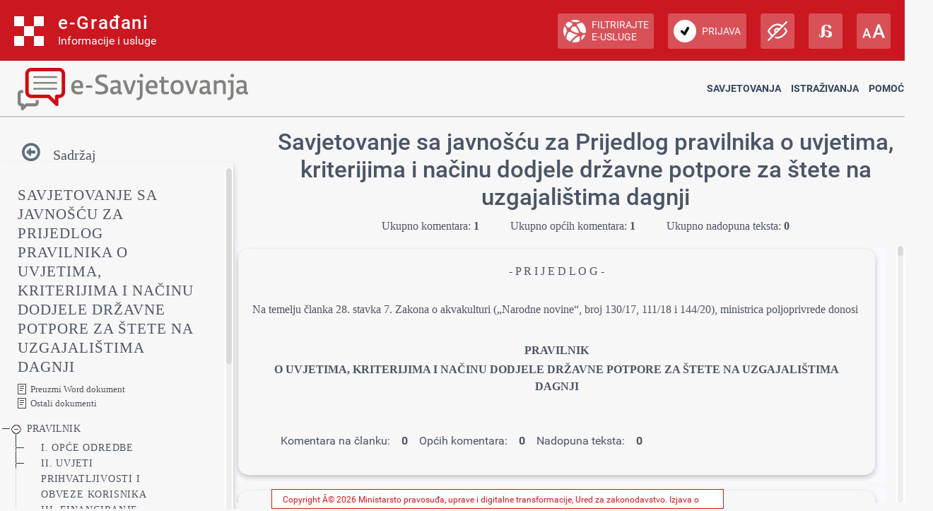

--- FILE ---
content_type: text/html; charset=utf-8
request_url: https://esavjetovanja.gov.hr/Econ/MainScreen?EntityId=16088
body_size: 289997
content:

<!DOCTYPE html>
<html prefix="og: http://ogp.me/ns#" lang="hr">
<head>
    <meta charset="utf-8" />
    <meta http-equiv="X-UA-Compatible" content="IE=edge">
    <title>Savjetovanje sa javnošću za Prijedlog pravilnika o uvjetima, kriterijima i načinu dodjele državne potpore za štete na uzgajalištima dagnji</title>
    <link href="/favicon.ico" rel="shortcut icon" type="image/x-icon" />
    <link rel="stylesheet" href="/Content/cookieconsent.css" >

    
    <meta name="viewport" content="width=device-width" />
    <meta property="og:title" content="Uključi se u e-Savjetovanja!" />
    <meta property="og:type" content="website" />
    <meta property="og:url" content="https://esavjetovanja.gov.hr" />
    <meta property="og:image" content="https://savjetovanja.gov.hr/UserDocsImages/slike/banneri/icon/200-200nonTrans-e-Savjetovanja_logo.png" />
    <meta property="og:description" content="Komentiraj i sudjeluj u stvaranju boljih propisa" />
    <meta name="image" content="https://savjetovanja.gov.hr/UserDocsImages/slike/banneri/icon/200-200nonTrans-e-Savjetovanja_logo.png" />
    <meta name="description" content="Komentiraj i sudjeluj u stvaranju boljih propisa" />
<link rel="stylesheet" href="/Content/fb57899f/Red-design.css?v=rvnq/o5StH" >
<link rel="stylesheet" href="/Content/fb57899f/Red-design-traka.css?v=rvnq/o5StH" >
<link rel="stylesheet" href="/Content/font-awesome.css" >
<link rel="stylesheet" href="/Content/theme.css" >
<link rel="stylesheet" href="/Content/theme-rtl.css" >
<link rel="stylesheet" href="/Content/fb57899f/BizImpact3.css?v=rvnq/o5StH" >
<link rel="stylesheet" href="/Content/custom.css?v=rvnq/o5StH" >
<link rel="stylesheet" href="/Content/jquery.scrollbar.css" >
    <link rel="stylesheet" href="/Content/themes/base/jquery-ui-1.9.2.custom.css?v=rvnq/o5StH" >
<link rel="stylesheet" href="/Content/themes/base/jquery.ui.dialog.css" >
<link rel="stylesheet" href="/Content/fb57899f/eTools.css?v=rvnq/o5StH" >

    <script type="text/javascript" src="/Scripts/lib/jquery-1.11.1.js"></script>
<script type="text/javascript" src="/Scripts/lib/jquery.scrollbar.js"></script>

    <script type="text/javascript" src="/Scripts/lib/jquery-ui-1.11.3.js"></script>
<script type="text/javascript" src="/Scripts/lib/jquery.ui.datepicker-hr.js"></script>

    <script type="text/javascript" src="/Scripts/lib/jquery.unobtrusive-ajax.js"></script>
<script type="text/javascript" src="/Scripts/lib/jquery.validate.js"></script>
<script type="text/javascript" src="/Scripts/lib/jquery.validate.unobtrusive.js"></script>
<script type="text/javascript" src="/Scripts/lib/jquery.validate.validator.messages-hr.js"></script>

    <script type="text/javascript" src="/Scripts/bootstrap.bundle.js"></script>

    <script type="text/javascript" src="/Scripts/choices.js"></script>
<script type="text/javascript" src="/Scripts/anchor.js"></script>
<script type="text/javascript" src="/Scripts/echarts-example.js"></script>
<script type="text/javascript" src="/Scripts/theme.js"></script>
<script type="text/javascript" src="/Scripts/custom.js?v=rvnq/o5StH"></script>
<script type="text/javascript" src="/Scripts/theme/lodash.js"></script>


    <link rel="stylesheet" href="/Content/fb57899f/dark-mode.css?v=rvnq/o5StH"  id="css_dark" type="text/css" disabled>

    <link rel="stylesheet" href="/Content/fb57899f/dyslexic.css?v=rvnq/o5StH"  id="css_dys" type="text/css" disabled>




    

            <script type="text/javascript">
                egradani_loaded = function () { }
            </script>
        <script type="text/javascript" src="https://eusluge-nav.gov.hr/e_gradani.aspx?show_font_resize=true&amp;show_entity_search=false&amp;messageId=&amp;login_url=https://esavjetovanja.gov.hr/Account/NiasLogin&amp;logout_url=/Account/LogOff&amp;change_entity_url=https://esavjetovanja.gov.hr/Account/PromjenaSubjekta/ForPersonOib/{ForPersonOib}/ForLegalIps/{ForLegalIps}/ForLegalIzvor_reg/{ForLegalIzvor_reg}/ToLegalIps/{ToLegalIps}/ToLegalIzvor_reg/{ToLegalIzvor_reg}" async onload="egradani_loaded();"></script>
    <script>
        $(document).ready(function () {
            if ($(window).width() < 768) {
                setTimeout(function () {
                    $("#egradani_user_promjena_subjekta").click(function () {
                        $("#user_slideout").hide();
                    });
                }, 500);
            }
        });
    </script>

    <!-- Google tag (gtag.js) -->
    
    
    
</head>

<body >

    <header>
            <div class="egradani_traka-holder"></div>
        <div class="div-only-desk">
            <div id="header">
                <div class="row">
                    <div class="col-md-3 header-logo">
                        <a href="/">
                            <div class="header-title" title="1.0.1237">
                                <h1> E-SAVJETOVANJA </h1>
                            </div>
                        </a>
                    </div>
                    <div class="col-md-9 header-navbar collapse show header-nav " id="header-navbar">

<nav>

	<a href="/ECon/Dashboard">Savjetovanja</a>


<a href="/BTP/Dashboard">Istraživanja</a>


	<a href="" class="dropdown-toggle" data-bs-toggle="dropdown" aria-expanded="false">Pomoć</a>
	<ul class="dropdown-menu">
		<li>
			<a class="dropdown-item" href="/FaqForm">Često postavljana pitanja</a>
		</li>

		

		<li>
			<a class="dropdown-item" href="/FaqForm/DownloadPDFInstructions">
				Preuzmi upute
			</a>

			

		</li>

		<li>
			<a class="dropdown-item remove-uppercase" href="/FaqForm/DownloadAuthorizationsInstructions">
				PREUZMI UPUTE - eOVLAŠTENJA
			</a>
		</li>

		
		<li><a class="dropdown-item" href="/ContactForm">Kontakt</a></li>

	</ul>

</nav>
                    </div>
                </div>
            </div>
        </div>

        <div class="col-xs-12 header-logo div-only-mobile">
            <button class="col-sm-3 logo-button" type="button" data-bs-toggle="collapse"
                    data-bs-target="#header-navbar-mobile" aria-controls="header-navbar-mobile"
                    aria-expanded="false" aria-label="Toggle navigation">
            </button>
        </div>
        <div class="col-xs-12 header-navbar collapse header-nav div-only-mobile " id="header-navbar-mobile">

<nav>

	<a href="/ECon/Dashboard">Savjetovanja</a>


<a href="/BTP/Dashboard">Istraživanja</a>


	<a href="" class="dropdown-toggle" data-bs-toggle="dropdown" aria-expanded="false">Pomoć</a>
	<ul class="dropdown-menu">
		<li>
			<a class="dropdown-item" href="/FaqForm">Često postavljana pitanja</a>
		</li>

		

		<li>
			<a class="dropdown-item" href="/FaqForm/DownloadPDFInstructions">
				Preuzmi upute
			</a>

			

		</li>

		<li>
			<a class="dropdown-item remove-uppercase" href="/FaqForm/DownloadAuthorizationsInstructions">
				PREUZMI UPUTE - eOVLAŠTENJA
			</a>
		</li>

		
		<li><a class="dropdown-item" href="/ContactForm">Kontakt</a></li>

	</ul>

</nav>
        </div>
    </header>

    <div class="container resizeable" id="body">
        <section class="content-wrapper main-content clear-fix">
            

<script type="text/javascript">
    var wordDocLink = '<a href="/ECon/Slicing/GetDocx/16088">Preuzmi Word dokument</a>';
</script>
<script src="https://kit.fontawesome.com/339e99ee26.js" crossorigin="anonymous"></script>
<div ng-app="eTools">
	<input name="__RequestVerificationToken" type="hidden" value="IkML4ZWcx6xDItxPcRTrjBQgijwugskpQn0Z1ERx1_Vijqdl7gzk2hx-52QAiSbU9lXK8mwoHxJRn68KcpuL6DyXrk01" />
<input id="angularModel" name="angularModel" type="hidden" value="{&quot;EntityId&quot;:16088,&quot;Title&quot;:&quot;Savjetovanje sa javnošću za Prijedlog pravilnika o uvjetima, kriterijima i načinu dodjele državne potpore za štete na uzgajalištima dagnji&quot;,&quot;Summary&quot;:&quot;Pravilnikom se utvrđuju uvjeti, kriteriji i način dodjele državne potpore za štete od ribljih predatora na uzgajalištima dagnji (Mytilus galloprovincialis), u skladu sa Smjernicama za ispitivanje državnih potpora u sektoru ribarstva i akvakulture te prethodnog odobrenja predmetnog programa potpore od strane Europske komisije (SA.54250).  \r\n \r\nPotpora na temelju ovoga Pravilnika podrazumijeva dodjelu bespovratnih novčanih sredstava uzgajivačima dagnji za štete i/ili izgubljenu dobit počinjenu od ribljih predatora na uzgajalištima dagnji (Mytilus galloprovincialis)  \r\n \r\nIznos potpore obračunava se sukladno izračunu i uputama iz Priloga I. Pravilnika, a najviši iznos koji se može dodijeliti na temelju ovoga Pravilnika na godišnjoj razini određuje se Odlukom o raspoređivanju i korištenju novčanih sredstava namijenjenih za dodjelu državne potpore za štete od ribljih predatora na uzgajalištima dagnji (Mytilus galloprovincialis) koju donosi ministrica poljoprivrede. \r\n \r\nZa ovaj Pravilnik je predviđeno da se primjenjuje počevši od 2021. godine pa do kraja provedbe ovoga programa državne potpore odnosno do 2025. godine. Pravilnikom je predviđeno da se zahtjevi podnose jednom godišnje u razdoblju koje je definirano Pravilnikom (do 1. travnja, a iznimno u 2021. godini do 1. svibnja) \r\n&quot;,&quot;TreeData&quot;:[{&quot;EConsultationSliceId&quot;:492737,&quot;EntityId&quot;:16088,&quot;Title&quot;:&quot;PRAVILNIK&quot;,&quot;HTML&quot;:&quot;&lt;p class=\&quot;pt-Normal\&quot;>\r\n  &lt;span class=\&quot;pt-Zadanifontodlomka\&quot;>- P R I J E D L O G -&lt;/span>\r\n&lt;/p>&lt;p class=\&quot;pt-Normal-000000\&quot;>\r\n  &lt;span class=\&quot;pt-000001\&quot;> &lt;/span>\r\n&lt;/p>&lt;p class=\&quot;pt-Normal-000002\&quot;>\r\n  &lt;span class=\&quot;pt-Zadanifontodlomka\&quot;>Na temelju članka 28. stavka 7. Zakona o akvakulturi („Narodne novine“, broj 130/17, 111/18 i 144/20), ministrica poljoprivrede donosi&lt;/span>\r\n&lt;/p>&lt;p class=\&quot;pt-Normal\&quot;>\r\n  &lt;span class=\&quot;pt-000003\&quot;>\r\n    &lt;b> &lt;/b>\r\n  &lt;/span>\r\n&lt;/p>&lt;p class=\&quot;pt-Naslov\&quot;>\r\n  &lt;span class=\&quot;pt-Zadanifontodlomka-000004\&quot;>\r\n    &lt;b>PRAVILNIK&lt;/b>\r\n  &lt;/span>\r\n&lt;/p>&lt;p class=\&quot;pt-Naslov\&quot;>\r\n  &lt;span class=\&quot;pt-Zadanifontodlomka-000004\&quot;>\r\n    &lt;b>O UVJETIMA, KRITERIJIMA I NAČINU DODJELE DRŽAVNE POTPORE ZA ŠTETE NA UZGAJALIŠTIMA DAGNJI&lt;/b>\r\n  &lt;/span>\r\n&lt;/p>&lt;p class=\&quot;pt-Naslov\&quot;>\r\n  &lt;span class=\&quot;pt-000005\&quot;>\r\n    &lt;b> &lt;/b>\r\n  &lt;/span>\r\n&lt;/p>&quot;,&quot;OrderNumber&quot;:1,&quot;Version&quot;:0,&quot;ParentSliceId&quot;:null,&quot;NumCommentsAllChildren&quot;:1,&quot;NumCommentsThisSliceOnly&quot;:0,&quot;NumCommentsType1SliceOnly&quot;:0,&quot;NumCommentsType2SliceOnly&quot;:0,&quot;NumUnansweredComentsAllChildren&quot;:0,&quot;NumUnansweredCommentsThisSliceOnly&quot;:0,&quot;Children&quot;:[{&quot;EConsultationSliceId&quot;:492738,&quot;EntityId&quot;:16088,&quot;Title&quot;:&quot;I. OPĆE ODREDBE&quot;,&quot;HTML&quot;:&quot;&lt;h1 class=\&quot;pt-Naslov1\&quot;>\r\n  &lt;span class=\&quot;pt-Zadanifontodlomka\&quot;>I. OPĆE ODREDBE&lt;/span>\r\n&lt;/h1>&lt;p class=\&quot;pt-Normal\&quot;>\r\n  &lt;span class=\&quot;pt-Zadanifontodlomka\&quot;>Članak 1.&lt;/span>\r\n&lt;/p>&lt;p class=\&quot;pt-Default\&quot;>\r\n  &lt;span class=\&quot;pt-Zadanifontodlomka-000006\&quot;>Ovim se Pravilnikom utvrđuju uvjeti, kriteriji i način dodjele državne potpore za štete od ribljih predatora na uzgajalištima dagnji (&lt;/span>\r\n  &lt;span class=\&quot;pt-Zadanifontodlomka-000007\&quot;>\r\n    &lt;i>Mytilus galloprovincialis)&lt;/i>\r\n  &lt;/span>\r\n  &lt;span class=\&quot;pt-Zadanifontodlomka-000006\&quot;>, u skladu sa &lt;/span>\r\n  &lt;span class=\&quot;pt-Zadanifontodlomka-000006\&quot;>Smjernicama za ispitivanje državnih potpora u sektoru ribarstva i akvakulture &lt;/span>\r\n  &lt;span class=\&quot;pt-Zadanifontodlomka-000006\&quot;>(2015/C 217/01 i 2018/C 422/01) (u daljnjem tekstu: Smjernice). &lt;/span>\r\n&lt;/p>&lt;p class=\&quot;pt-Normal\&quot;>\r\n  &lt;span class=\&quot;pt-000001\&quot;> &lt;/span>\r\n&lt;/p>&lt;p class=\&quot;pt-Normal\&quot;>\r\n  &lt;span class=\&quot;pt-Zadanifontodlomka\&quot;>Članak 2.&lt;/span>\r\n&lt;/p>&lt;p class=\&quot;pt-000008\&quot;>\r\n  &lt;span class=\&quot;pt-000009\&quot;>(1)&lt;/span>\r\n  &lt;span class=\&quot;pt-Zadanifontodlomka\&quot;>Pojedini pojmovi u smislu ovoga Pravilnika imaju sljedeće značenje:&lt;/span>\r\n&lt;/p>&lt;p class=\&quot;pt-000011\&quot;>\r\n  &lt;span class=\&quot;pt-000009\&quot;>a)&lt;/span>\r\n  &lt;span class=\&quot;pt-Zadanifontodlomka\&quot;>„&lt;/span>\r\n  &lt;span class=\&quot;pt-Zadanifontodlomka-000013\&quot;>\r\n    &lt;i>Agencija za plaćanja u poljoprivredi, ribarstvu i ruralnom razvoju (u daljnjem tekstu: Agencija za plaćanja)“ – &lt;/i>\r\n  &lt;/span>\r\n  &lt;span class=\&quot;pt-Zadanifontodlomka\&quot;>tijelo koje vrši isplate korisnicima&lt;/span>\r\n&lt;/p>&lt;p class=\&quot;pt-000011\&quot;>\r\n  &lt;span class=\&quot;pt-000009\&quot;>b)&lt;/span>\r\n  &lt;span class=\&quot;pt-Zadanifontodlomka-000013\&quot;>\r\n    &lt;i>„Dozvola za &lt;/i>\r\n  &lt;/span>\r\n  &lt;span class=\&quot;pt-Zadanifontodlomka-000013\&quot;>\r\n    &lt;i>akvakulturu&lt;/i>\r\n  &lt;/span>\r\n  &lt;span class=\&quot;pt-Zadanifontodlomka-000013\&quot;>\r\n    &lt;i>“ – &lt;/i>\r\n  &lt;/span>\r\n  &lt;span class=\&quot;pt-Zadanifontodlomka\&quot;>isprava na temelju koje se obavlja gospodarska djelatnost akvakulture, a u kojoj je navedena vrsta dagnja (&lt;/span>\r\n  &lt;span class=\&quot;pt-Zadanifontodlomka-000013\&quot;>\r\n    &lt;i>Mytilus galloprovincialis)&lt;/i>\r\n  &lt;/span>\r\n&lt;/p>&lt;p class=\&quot;pt-000015\&quot;>\r\n  &lt;span class=\&quot;pt-000009\&quot;>c)&lt;/span>\r\n  &lt;span class=\&quot;pt-Zadanifontodlomka-000013\&quot;>\r\n    &lt;i>„Javni izdatak“&lt;/i>\r\n  &lt;/span>\r\n  &lt;span class=\&quot;pt-Zadanifontodlomka\&quot;> - sve javne potpore u financiranju operacija, koje potječu iz proračuna nacionalnih, regionalnih ili lokalnih tijela javne vlasti, proračuna Unije povezanog s europskim strukturnim i investicijskim fondovima (ESI fondovi), proračuna tijela javnog prava ili proračuna udruga javnih tijela vlasti ili tijela javnog prava&lt;/span>\r\n&lt;/p>&lt;p class=\&quot;pt-000015\&quot;>\r\n  &lt;span class=\&quot;pt-000009\&quot;>d)&lt;/span>\r\n  &lt;span class=\&quot;pt-Zadanifontodlomka-000007\&quot;>\r\n    &lt;i>„Korisnik“&lt;/i>\r\n  &lt;/span>\r\n  &lt;span class=\&quot;pt-Zadanifontodlomka-000006\&quot;> – svaka fizička ili pravna osoba koja zadovolji uvjete ovoga Pravilnika&lt;/span>\r\n&lt;/p>&lt;p class=\&quot;pt-000015\&quot;>\r\n  &lt;span class=\&quot;pt-000009\&quot;>e)&lt;/span>\r\n  &lt;span class=\&quot;pt-Zadanifontodlomka-000007\&quot;>\r\n    &lt;i>„Ministar“&lt;/i>\r\n  &lt;/span>\r\n  &lt;span class=\&quot;pt-Zadanifontodlomka-000006\&quot;> – čelnik središnjeg tijela državne uprave koje je nadležno za poslove ribarstva&lt;/span>\r\n&lt;/p>&lt;p class=\&quot;pt-000015\&quot;>\r\n  &lt;span class=\&quot;pt-000009\&quot;>f)&lt;/span>\r\n  &lt;span class=\&quot;pt-Zadanifontodlomka-000007\&quot;>\r\n    &lt;i>„Ministarstvo poljoprivrede&lt;/i>\r\n  &lt;/span>\r\n  &lt;span class=\&quot;pt-Zadanifontodlomka-000007\&quot;>\r\n    &lt;i>“&lt;/i>\r\n  &lt;/span>\r\n  &lt;span class=\&quot;pt-Zadanifontodlomka-000007\&quot;>\r\n    &lt;i>–&lt;/i>\r\n  &lt;/span>\r\n  &lt;span class=\&quot;pt-Zadanifontodlomka-000006\&quot;> središnje tijelo državne uprave nadležno za poslove ribarstva te u ovom slučaju davatelj potpore&lt;/span>\r\n&lt;/p>&lt;p class=\&quot;pt-000015\&quot;>\r\n  &lt;span class=\&quot;pt-000009\&quot;>g)&lt;/span>\r\n  &lt;span class=\&quot;pt-kurziv\&quot;>\r\n    &lt;i>„&lt;/i>\r\n  &lt;/span>\r\n  &lt;span class=\&quot;pt-kurziv-000016\&quot;>\r\n    &lt;i>Nepravilnost&lt;/i>\r\n  &lt;/span>\r\n  &lt;span class=\&quot;pt-Zadanifontodlomka-000007\&quot;>\r\n    &lt;i>“&lt;/i>\r\n  &lt;/span>\r\n  &lt;span class=\&quot;pt-Zadanifontodlomka-000006\&quot;> – &lt;/span>\r\n  &lt;span class=\&quot;pt-Zadanifontodlomka\&quot;>kršenje prava Europske unije ili Republike Hrvatske u vezi s njegovom primjenom koje proizlazi iz djelovanja ili propusta gospodarskog subjekta uključenog u provedbu ESI fondova koje šteti, ili bi moglo naštetiti proračunu Europske unije ili Republike Hrvatske, tako da optereti proračun Europske unije ili Republike Hrvatske neopravdanim troškom;&lt;/span>\r\n&lt;/p>&lt;p class=\&quot;pt-000015\&quot;>\r\n  &lt;span class=\&quot;pt-000009\&quot;>h)&lt;/span>\r\n  &lt;span class=\&quot;pt-Zadanifontodlomka-000013\&quot;>\r\n    &lt;i> „Poduzetnik u teškoćama”&lt;/i>\r\n  &lt;/span>\r\n  &lt;span class=\&quot;pt-Zadanifontodlomka\&quot;> - znači poduzetnik za kojeg vrijedi najmanje jedna od sljedećih okolnosti: &lt;/span>\r\n&lt;/p>&lt;p class=\&quot;pt-000017\&quot;>\r\n  &lt;span class=\&quot;pt-000009\&quot;>i.&lt;/span>\r\n  &lt;span class=\&quot;pt-Zadanifontodlomka\&quot;>u slučaju društva s ograničenom odgovornošću (osim MSP-ova koji postoje manje od tri godine) ako je više od polovine njegova upisanog temeljnog kapitala izgubljeno zbog akumuliranih gubitaka. To se događa kada se odbijanjem akumuliranih gubitaka od pričuva (i svih drugih elemenata koji se općenito smatraju dijelom vlastitog kapitala društva) dobije negativan kumulativni iznos koji premašuje polovinu upisanog temeljnog kapitala. Za potrebe ove odredbe „društvo s ograničenom odgovornošću” odnosi se posebno na dvije vrste društava navedene u Prilogu I. Direktivi 2013/34/EU Europskog parlamenta i Vijeća od 26. lipnja 2013. o godišnjim financijskim izvještajima, konsolidiranim financijskim izvještajima i vezanim izvješćima za određene vrste poduzeća, o izmjeni Direktive 2006/43/EZ Europskog parlamenta i Vijeća i o stavljanju izvan snage direktiva Vijeća 78/660/EEZ i 83/349/EEZ (SL L 182, 29.6.2013.) (u daljnjem tekstu: Direktiva 2013/34/EU), a „temeljni kapital” obuhvaća, prema potrebi, sve premije na dionice&lt;/span>\r\n&lt;/p>&lt;p class=\&quot;pt-000017\&quot;>\r\n  &lt;span class=\&quot;pt-000009\&quot;>ii.&lt;/span>\r\n  &lt;span class=\&quot;pt-Zadanifontodlomka\&quot;>u slučaju trgovačkog društva u kojem su bar neki članovi neograničeno odgovorni za dugove društva (osim MSP-ova koji postoje manje od tri godine), ako je više od polovine njegova kapitala prikazanog u financijskim izvještajima izgubljeno uslijed akumuliranih gubitaka. Za potrebe ove odredbe „društvo u kojem su bar neki članovi neograničeno odgovorni za dugove društva” posebice se odnosi na vrste društva navedene u Prilogu II. Direktivi 2013/34/EU&lt;/span>\r\n&lt;/p>&lt;p class=\&quot;pt-000017\&quot;>\r\n  &lt;span class=\&quot;pt-000009\&quot;>iii.&lt;/span>\r\n  &lt;span class=\&quot;pt-Zadanifontodlomka\&quot;>ako se nad poduzetnikom provodi cjelokupni stečajni postupak ili on ispunjava kriterije u skladu s nacionalnim pravom da se nad njim provede cjelokupni stečajni postupak na zahtjev vjerovnika &lt;/span>\r\n&lt;/p>&lt;p class=\&quot;pt-000017\&quot;>\r\n  &lt;span class=\&quot;pt-000009\&quot;>iv.&lt;/span>\r\n  &lt;span class=\&quot;pt-Zadanifontodlomka\&quot;>ako je poduzetnik primio potporu za sanaciju, a još nije vratio zajam ili okončao jamstvo ili je primio potporu za restrukturiranje, a još podliježe planu restrukturiranja&lt;/span>\r\n&lt;/p>&lt;p class=\&quot;pt-000021\&quot;>\r\n  &lt;span class=\&quot;pt-000009\&quot;>i)&lt;/span>\r\n  &lt;span class=\&quot;pt-Zadanifontodlomka-000013\&quot;>\r\n    &lt;i>„Radni dan“&lt;/i>\r\n  &lt;/span>\r\n  &lt;span class=\&quot;pt-Zadanifontodlomka\&quot;> - svaki dan koji nije subota, nedjelja ili blagdan odnosno svaki dan kad Uprava ribarstva radi&lt;/span>\r\n&lt;/p>&lt;p class=\&quot;pt-000022\&quot;>\r\n  &lt;span class=\&quot;pt-000009\&quot;>j)&lt;/span>\r\n  &lt;span class=\&quot;pt-Zadanifontodlomka-000013\&quot;>\r\n    &lt;i>„Sumnja na prijevaru“&lt;/i>\r\n  &lt;/span>\r\n  &lt;span class=\&quot;pt-Zadanifontodlomka\&quot;> – nepravilnost koja je razlog za pokretanje upravnih ili sudskih postupaka na nacionalnoj razini kako bi se utvrdilo postojanje postupanja s namjerom, osobito prijevare, iz članka 1. stavka 1. točke a) Konvencije o zaštiti financijskih interesa Zajednice sastavljene Aktom Vijeća od 26. srpnja 1995. o sastavljanju Konvencije o zaštiti financijskih interesa Zajednice (SL C316, 27.11.1995.) (u daljnjem tekstu: Konvencija o zaštiti financijskih interesa).&lt;/span>\r\n&lt;/p>&lt;p class=\&quot;pt-000024\&quot;>\r\n  &lt;span class=\&quot;pt-000009\&quot;>(2)&lt;/span>\r\n  &lt;span class=\&quot;pt-Zadanifontodlomka\&quot;>Ostali pojmovi u smislu ovoga Pravilnika imaju jednako značenje kao pojmovi uporabljeni u Smjernicama, &lt;/span>\r\n  &lt;span class=\&quot;pt-Zadanifontodlomka\&quot;>Uredbi (EU) br. 1380/2013 Europskog parlamenta i Vijeća od 11. prosinca 2013. o zajedničkoj ribarstvenoj politici, izmjeni uredaba Vijeća (EZ) br. 1954/2003 i (EZ) br. 1224/2009 i stavljanju izvan snage uredaba (EZ) br. 2371/2002 i (EZ) br. 639/2004 i Odluke Vijeća 2004/585/EZ (SL L 354 od 28. 12. 2013.), Uredbi (EU) br. 508/2014 Europskog parlamenta i Vijeća od 15. svibnja 2014. o Europskom fondu za pomorstvo i ribarstvo i stavljanju izvan snage uredbi Vijeća (EZ) br. 2328/2003, (EZ) br. 861/2006, (EZ) br. 1198/2006, (EZ) br. 791/2007 i Uredbe (EU) br. 1255/2011 Europskog parlamenta i Vijeća (SL L149, 20.05.2014.) (u daljnjem tekstu: Uredba (EU) br. 508/2014)&lt;/span>\r\n  &lt;span class=\&quot;pt-Zadanifontodlomka\&quot;> i Pravilniku o dodjeli državne potpore u sektoru ribarstva i akvakulture &lt;/span>\r\n  &lt;span class=\&quot;pt-Zadanifontodlomka\&quot;>(„Narodne novine“, broj 36/15).&lt;/span>\r\n&lt;/p>&lt;p class=\&quot;pt-Normal\&quot;>\r\n  &lt;span class=\&quot;pt-000025\&quot;>\r\n    &lt;i> &lt;/i>\r\n  &lt;/span>\r\n&lt;/p>&lt;p class=\&quot;pt-Normal\&quot;>\r\n  &lt;span class=\&quot;pt-Zadanifontodlomka-000013\&quot;>\r\n    &lt;i>Predmet državne potpore&lt;/i>\r\n  &lt;/span>\r\n&lt;/p>&lt;p class=\&quot;pt-Normal\&quot;>\r\n  &lt;span class=\&quot;pt-Zadanifontodlomka\&quot;>Članak 3.&lt;/span>\r\n&lt;/p>&lt;p class=\&quot;pt-000026\&quot;>\r\n  &lt;span class=\&quot;pt-000027\&quot;>(1)&lt;/span>\r\n  &lt;span class=\&quot;pt-Zadanifontodlomka-000006\&quot;>Predmet programa državne potpore je dodjela bespovratnih novčanih sredstava za štete i/ili izgubljenu dobit počinjenu od ribljih predatora na uzgajalištima dagnji (&lt;/span>\r\n  &lt;span class=\&quot;pt-Zadanifontodlomka-000007\&quot;>\r\n    &lt;i>Mytilus galloprovincialis)&lt;/i>\r\n  &lt;/span>\r\n  &lt;span class=\&quot;pt-Zadanifontodlomka-000006\&quot;> (u daljnjem tekstu: potpora).&lt;/span>\r\n&lt;/p>&lt;p class=\&quot;pt-000024\&quot;>\r\n  &lt;span class=\&quot;pt-000027\&quot;>(2)&lt;/span>\r\n  &lt;span class=\&quot;pt-Zadanifontodlomka-000006\&quot;>U skladu sa odjeljkom 3.2. točkom 35. Smjernica &lt;/span>\r\n  &lt;span class=\&quot;pt-Zadanifontodlomka\&quot;>potpora se ne smije dodjeljivati za aktivnosti koje odgovaraju neprihvatljivim operacijama iz članka 11. Uredbe (EU) br. 508/2014.&lt;/span>\r\n&lt;/p>&lt;p class=\&quot;pt-Odlomakpopisa\&quot;>\r\n  &lt;span class=\&quot;pt-000029\&quot;> &lt;/span>\r\n&lt;/p>&quot;,&quot;OrderNumber&quot;:2,&quot;Version&quot;:0,&quot;ParentSliceId&quot;:492737,&quot;NumCommentsAllChildren&quot;:0,&quot;NumCommentsThisSliceOnly&quot;:0,&quot;NumCommentsType1SliceOnly&quot;:0,&quot;NumCommentsType2SliceOnly&quot;:0,&quot;NumUnansweredComentsAllChildren&quot;:0,&quot;NumUnansweredCommentsThisSliceOnly&quot;:0,&quot;Children&quot;:[],&quot;Date&quot;:null,&quot;Collapsed&quot;:false},{&quot;EConsultationSliceId&quot;:492739,&quot;EntityId&quot;:16088,&quot;Title&quot;:&quot;II. UVJETI PRIHVATLJIVOSTI I OBVEZE KORISNIKA&quot;,&quot;HTML&quot;:&quot;&lt;h1 class=\&quot;pt-Naslov1\&quot;>\r\n  &lt;span class=\&quot;pt-Zadanifontodlomka\&quot;>II. UVJETI PRIHVATLJIVOSTI I OBVEZE KORISNIKA&lt;/span>\r\n&lt;/h1>&lt;p class=\&quot;pt-Normal\&quot;>\r\n  &lt;span class=\&quot;pt-Zadanifontodlomka-000013\&quot;>\r\n    &lt;i>Uvjeti prihvatljivosti&lt;/i>\r\n  &lt;/span>\r\n&lt;/p>&lt;p class=\&quot;pt-Normal\&quot;>\r\n  &lt;span class=\&quot;pt-Zadanifontodlomka\&quot;>Članak 4.&lt;/span>\r\n&lt;/p>&lt;p class=\&quot;pt-000008\&quot;>\r\n  &lt;span class=\&quot;pt-000009\&quot;>(1)&lt;/span>\r\n  &lt;span class=\&quot;pt-Zadanifontodlomka\&quot;>Za dodjelu potpore moraju biti ispunjeni sljedeći uvjeti:&lt;/span>\r\n&lt;/p>&lt;p class=\&quot;pt-000011\&quot;>\r\n  &lt;span class=\&quot;pt-000030\&quot;>a)&lt;/span>\r\n  &lt;span class=\&quot;pt-Zadanifontodlomka-000006\&quot;>korisnik mora biti nositelj važeće dozvole za akvakulturu&lt;/span>\r\n&lt;/p>&lt;p class=\&quot;pt-000011\&quot;>\r\n  &lt;span class=\&quot;pt-000030\&quot;>b)&lt;/span>\r\n  &lt;span class=\&quot;pt-Zadanifontodlomka-000006\&quot;>šteta koja je predmet potpore mora biti dokumentirana i prijavljena davatelju potpore  &lt;/span>\r\n&lt;/p>&lt;p class=\&quot;pt-000011\&quot;>\r\n  &lt;span class=\&quot;pt-000009\&quot;>c)&lt;/span>\r\n  &lt;span class=\&quot;pt-Zadanifontodlomka\&quot;>predmet potpore ne smije biti financiran nikakvim drugim javnim izdacima&lt;/span>\r\n&lt;/p>&lt;p class=\&quot;pt-000011\&quot;>\r\n  &lt;span class=\&quot;pt-000009\&quot;>d)&lt;/span>\r\n  &lt;span class=\&quot;pt-Zadanifontodlomka\&quot;>korisnik mora imati podmirene financijske obveze prema Državnom proračunu Republike Hrvatske po osnovi javnih davanja&lt;/span>\r\n&lt;/p>&lt;p class=\&quot;pt-000011\&quot;>\r\n  &lt;span class=\&quot;pt-000009\&quot;>e)&lt;/span>\r\n  &lt;span class=\&quot;pt-Zadanifontodlomka\&quot;>korisnik ne smije biti poduzetnik u teškoćama iz članka 2. stavka 1. točke h) ovoga Pravilnika&lt;/span>\r\n&lt;/p>&lt;p class=\&quot;pt-000031\&quot;>\r\n  &lt;span class=\&quot;pt-000009\&quot;>f)&lt;/span>\r\n  &lt;span class=\&quot;pt-Zadanifontodlomka\&quot;>korisnik mora dati suglasnost za objavljivanje informacija o dodijeljenoj potpori u skladu sa odjeljkom 3.9. točkom 69. Smjernica.&lt;/span>\r\n&lt;/p>&lt;p class=\&quot;pt-000026\&quot;>\r\n  &lt;span class=\&quot;pt-000009\&quot;>(2)&lt;/span>\r\n  &lt;span class=\&quot;pt-Zadanifontodlomka-000006\&quot;>Na temelju odjeljka 3.2. točke 31. Smjernica neprihvatljivi su Zahtjevi za potporu korisnika koji ne poštuju pravila Zajedničke ribarstvene politike (ZRP).&lt;/span>\r\n&lt;/p>&lt;p class=\&quot;pt-000024\&quot;>\r\n  &lt;span class=\&quot;pt-000009\&quot;>(3)&lt;/span>\r\n  &lt;span class=\&quot;pt-Zadanifontodlomka\&quot;>Na temelju odjeljka 3.2. točke 32. Smjernica i članka 10. Uredbe (EU) br. 508/2014, neprihvatljivi su Zahtjevi za potporu korisnika koji je počinio:&lt;/span>\r\n&lt;/p>&lt;p class=\&quot;pt-000032\&quot;>\r\n  &lt;span class=\&quot;pt-000009\&quot;>a)&lt;/span>\r\n  &lt;span class=\&quot;pt-Zadanifontodlomka\&quot;>kazneno djelo iz članaka 3. i 4. Direktive 2008/99/EZ Europskog parlamenta i Vijeća od 19. studenoga 2008. o zaštiti okoliša putem kaznenog prava (SL L328, 6. 12. 2008.)&lt;/span>\r\n&lt;/p>&lt;p class=\&quot;pt-000034\&quot;>\r\n  &lt;span class=\&quot;pt-000009\&quot;>b)&lt;/span>\r\n  &lt;span class=\&quot;pt-Zadanifontodlomka\&quot;>prijevaru u okviru Europskog fonda za ribarstvo ili Europskog fonda za pomorstvo i ribarstvo, a sukladno članku 1. Konvencije o zaštiti financijskih interesa Zajednice.&lt;/span>\r\n&lt;/p>&lt;p class=\&quot;pt-000024\&quot;>\r\n  &lt;span class=\&quot;pt-000009\&quot;>(4)&lt;/span>\r\n  &lt;span class=\&quot;pt-Zadanifontodlomka\&quot;>Detaljne odredbe za primjenu uvjeta prihvatljivosti iz stavka 3. ovoga članka propisane su Pravilima prihvatljivosti i sukladnosti zahtjeva za potporu u okviru Europskog fonda za pomorstvo i ribarstvo, u skladu sa Delegiranom uredbom Komisije (EU) 2015/288 оd 17. prosinca 2014. o dopuni Uredbe (EU) br. 508/2014 Europskog parlamenta i Vijeća o Europskom fondu za pomorstvo i ribarstvo u pogledu vremenskog razdoblja i datumâ za neprihvatljivost zahtjeva (SL L 51, 24.2.2015.) te Delegiranom uredbom Komisije (EU) 2015/2252 оd 30. rujna 2015. o izmjeni Delegirane uredbe (EU) 2015/288 u pogledu razdoblja neprihvatljivosti zahtjevâ za potporu iz Europskog fonda za pomorstvo i ribarstvo (SL L 321, 5.12.2015.). Pravila prihvatljivosti i sukladnosti zahtjeva za potporu u okviru Europskog fonda za pomorstvo i ribarstvo dostupna su na mrežnim stranicama Upravljačkog tijela (&lt;/span>\r\n  &lt;a href=\&quot;https://euribarstvo.hr/propisi-smjernice/\&quot;>\r\n    &lt;span class=\&quot;pt-Zadanifontodlomka-000035\&quot;>\r\n      &lt;span style=\&quot;text-decoration: underline;\&quot;>https://euribarstvo.hr/propisi-smjernice/&lt;/span>\r\n    &lt;/span>\r\n  &lt;/a>\r\n  &lt;span class=\&quot;pt-Zadanifontodlomka\&quot;>).     &lt;/span>\r\n&lt;/p>&lt;p class=\&quot;pt-Normal\&quot;>\r\n  &lt;span class=\&quot;pt-000025\&quot;>\r\n    &lt;i> &lt;/i>\r\n  &lt;/span>\r\n&lt;/p>&lt;p class=\&quot;pt-Normal\&quot;>\r\n  &lt;span class=\&quot;pt-Zadanifontodlomka-000013\&quot;>\r\n    &lt;i>Obveze korisnika&lt;/i>\r\n  &lt;/span>\r\n&lt;/p>&lt;p class=\&quot;pt-Normal\&quot;>\r\n  &lt;span class=\&quot;pt-Zadanifontodlomka\&quot;>Članak 5.&lt;/span>\r\n&lt;/p>&lt;p class=\&quot;pt-000026\&quot;>\r\n  &lt;span class=\&quot;pt-000027\&quot;>(1)&lt;/span>\r\n  &lt;span class=\&quot;pt-Zadanifontodlomka\&quot;>Korisnik je dužan djelovati u skladu s uvjetima iz članka 4. stavaka 2. i 3. ovoga Pravilnika tijekom cijelog razdoblja dodjele potpore i u razdoblju od pet godina nakon završnog plaćanja korisniku. &lt;/span>\r\n&lt;/p>&lt;p class=\&quot;pt-000026\&quot;>\r\n  &lt;span class=\&quot;pt-000027\&quot;>(2)&lt;/span>\r\n  &lt;span class=\&quot;pt-Zadanifontodlomka\&quot;>U slučaju nepoštivanja odredbi iz stavka 1. ovoga članka, korisnik mora vratiti potporu u cijelosti.&lt;/span>\r\n&lt;/p>&lt;p class=\&quot;pt-000026\&quot;>\r\n  &lt;span class=\&quot;pt-000027\&quot;>(3)&lt;/span>\r\n  &lt;span class=\&quot;pt-Zadanifontodlomka\&quot;>Korisnik mora dokazati da su protiv predmetnih ribljih predatora upotrijebljene sve moguće zakonite mjere odvraćanja za ublažavanje ili sprečavanje štete. &lt;/span>\r\n&lt;/p>&lt;p class=\&quot;pt-000026\&quot;>\r\n  &lt;span class=\&quot;pt-000027\&quot;>(4)&lt;/span>\r\n  &lt;span class=\&quot;pt-Zadanifontodlomka\&quot;>Korisnik je dužan dostavljati točne i istinite podatke i/ili izjave te postupati u skladu s odredbama ovoga Pravilnika.&lt;/span>\r\n&lt;/p>&lt;p class=\&quot;pt-000024\&quot;>\r\n  &lt;span class=\&quot;pt-000027\&quot;>(5)&lt;/span>\r\n  &lt;span class=\&quot;pt-Zadanifontodlomka\&quot;>Korisnik je dužan omogućiti kontrolu na terenu te čuvati i omogućiti dostupnost dokumentacije sukladno članku 12. ovoga Pravilnika.&lt;/span>\r\n&lt;/p>&lt;p class=\&quot;pt-Normal-000000\&quot;>\r\n  &lt;span class=\&quot;pt-000001\&quot;> &lt;/span>\r\n&lt;/p>&quot;,&quot;OrderNumber&quot;:3,&quot;Version&quot;:0,&quot;ParentSliceId&quot;:492737,&quot;NumCommentsAllChildren&quot;:0,&quot;NumCommentsThisSliceOnly&quot;:0,&quot;NumCommentsType1SliceOnly&quot;:0,&quot;NumCommentsType2SliceOnly&quot;:0,&quot;NumUnansweredComentsAllChildren&quot;:0,&quot;NumUnansweredCommentsThisSliceOnly&quot;:0,&quot;Children&quot;:[],&quot;Date&quot;:null,&quot;Collapsed&quot;:false},{&quot;EConsultationSliceId&quot;:492740,&quot;EntityId&quot;:16088,&quot;Title&quot;:&quot;III. FINANCIRANJE&quot;,&quot;HTML&quot;:&quot;&lt;h1 class=\&quot;pt-Naslov1\&quot;>\r\n  &lt;span class=\&quot;pt-Zadanifontodlomka\&quot;>III. FINANCIRANJE&lt;/span>\r\n&lt;/h1>&lt;p class=\&quot;pt-Normal\&quot;>\r\n  &lt;span class=\&quot;pt-Zadanifontodlomka\&quot;>Članak 6.&lt;/span>\r\n&lt;/p>&lt;p class=\&quot;pt-000026\&quot;>\r\n  &lt;span class=\&quot;pt-000009\&quot;>(1)&lt;/span>\r\n  &lt;span class=\&quot;pt-Zadanifontodlomka\&quot;>Sredstva potpore na temelju ovoga Pravilnika osiguravaju se iz državnog proračuna Republike Hrvatske.&lt;/span>\r\n&lt;/p>&lt;p class=\&quot;pt-000026\&quot;>\r\n  &lt;span class=\&quot;pt-000009\&quot;>(2)&lt;/span>\r\n  &lt;span class=\&quot;pt-Zadanifontodlomka\&quot;>Najviši iznos potpore koja se može dodijeliti na temelju ovoga Pravilnika na godišnjoj razini određuje se Odlukom o raspoređivanju i korištenju novčanih sredstava namijenjenih za dodjelu državne potpore za štete od ribljih predatora na uzgajalištima dagnji &lt;/span>\r\n  &lt;span class=\&quot;pt-Zadanifontodlomka-000013\&quot;>\r\n    &lt;i>(Mytilus galloprovincialis)&lt;/i>\r\n  &lt;/span>\r\n  &lt;span class=\&quot;pt-Zadanifontodlomka\&quot;> koju donosi ministar.&lt;/span>\r\n&lt;/p>&lt;p class=\&quot;pt-000026\&quot;>\r\n  &lt;span class=\&quot;pt-000009\&quot;>(3)&lt;/span>\r\n  &lt;span class=\&quot;pt-Zadanifontodlomka\&quot;>U slučaju da se utvrdi da ukupni zatraženi godišnji iznos potpore na temelju ovoga Pravilnika premašuje iznos novčanih sredstava utvrđenih Odlukom iz stavka 2. ovoga članka, isplata će se vršiti na način da će se svim korisnicima proporcionalno umanjiti iznos potpore koji su ostvarili pravo na temelju ovoga Pravilnika, uzimajući u obzir raspoloživi iznos. &lt;/span>\r\n&lt;/p>&lt;p class=\&quot;pt-000026\&quot;>\r\n  &lt;span class=\&quot;pt-000009\&quot;>(4)&lt;/span>\r\n  &lt;span class=\&quot;pt-Zadanifontodlomka\&quot;>Iznos potpore obračunava se sukladno izračunu i uputama iz Priloga I. ovoga Pravilnika, koji je njegov sastavni dio.&lt;/span>\r\n&lt;/p>&lt;p class=\&quot;pt-000024\&quot;>\r\n  &lt;span class=\&quot;pt-000009\&quot;>(5)&lt;/span>\r\n  &lt;span class=\&quot;pt-Zadanifontodlomka\&quot;>Ministarstvo će obustaviti dodjelu i/ili isplaćivanje potpore sukladno ovome Pravilniku svakom korisniku koji je primao prethodnu nezakonitu pojedinačnu potporu ili potporu u okviru programa potpora koja je odlukom Europske komisije proglašena nespojivom, dok taj korisnik ne nadoknadi ili ne plati na blokirani račun ukupni iznos nezakonite i nespojive potpore i odgovarajuće kamate za povrat. &lt;/span>\r\n&lt;/p>&lt;p class=\&quot;pt-Normal-000036\&quot;>\r\n  &lt;span class=\&quot;pt-000001\&quot;> &lt;/span>\r\n&lt;/p>&quot;,&quot;OrderNumber&quot;:4,&quot;Version&quot;:0,&quot;ParentSliceId&quot;:492737,&quot;NumCommentsAllChildren&quot;:0,&quot;NumCommentsThisSliceOnly&quot;:0,&quot;NumCommentsType1SliceOnly&quot;:0,&quot;NumCommentsType2SliceOnly&quot;:0,&quot;NumUnansweredComentsAllChildren&quot;:0,&quot;NumUnansweredCommentsThisSliceOnly&quot;:0,&quot;Children&quot;:[],&quot;Date&quot;:null,&quot;Collapsed&quot;:false},{&quot;EConsultationSliceId&quot;:492741,&quot;EntityId&quot;:16088,&quot;Title&quot;:&quot;IV. ZAHTJEV ZA POTPORU, POSTUPAK OBRADE I ODLUČIVANJE&quot;,&quot;HTML&quot;:&quot;&lt;h1 class=\&quot;pt-Naslov1\&quot;>\r\n  &lt;span class=\&quot;pt-Zadanifontodlomka-000006\&quot;>IV. ZAHTJEV ZA POTPORU, POSTUPAK OBRADE I ODLUČIVANJE&lt;/span>\r\n&lt;/h1>&lt;p class=\&quot;pt-Normal\&quot;>\r\n  &lt;span class=\&quot;pt-Zadanifontodlomka\&quot;>Članak 7.&lt;/span>\r\n&lt;/p>&lt;p class=\&quot;pt-000026\&quot;>\r\n  &lt;span class=\&quot;pt-000009\&quot;>(1)&lt;/span>\r\n  &lt;span class=\&quot;pt-Zadanifontodlomka\&quot;>Zahtjev za potporu se podnosi na temelju ovoga Pravilnika jednom godišnje, do 1. travnja, za nastale štete i/ili izgubljenu dobit u prethodnoj godini, a zaključno u 2025. godini za 2024. godinu.&lt;/span>\r\n&lt;/p>&lt;p class=\&quot;pt-000026\&quot;>\r\n  &lt;span class=\&quot;pt-000009\&quot;>(2)&lt;/span>\r\n  &lt;span class=\&quot;pt-Zadanifontodlomka\&quot;>Iznimno od stavka 1. ovoga članka, Zahtjev za potporu u 2021. godini se podnosi do 1. lipnja. &lt;/span>\r\n&lt;/p>&lt;p class=\&quot;pt-000026\&quot;>\r\n  &lt;span class=\&quot;pt-000009\&quot;>(3)&lt;/span>\r\n  &lt;span class=\&quot;pt-Zadanifontodlomka\&quot;>Zahtjev za potporu se podnosi na temelju ovoga Pravilnika na obrascu Zahtjeva za potporu koji je dostupan na mrežnim stranicama Ministarstva poljoprivrede, Uprave ribarstva (u daljnjem tekstu: Uprava ribarstva) (&lt;/span>\r\n  &lt;a href=\&quot;http://www.mps.hr/ribarstvo/\&quot;>\r\n    &lt;span class=\&quot;pt-Hiperveza\&quot;>\r\n      &lt;span style=\&quot;text-decoration: underline;\&quot;>www.mps.hr/ribarstvo/&lt;/span>\r\n    &lt;/span>\r\n  &lt;/a>\r\n  &lt;span class=\&quot;pt-Zadanifontodlomka\&quot;>). &lt;/span>\r\n&lt;/p>&lt;p class=\&quot;pt-000026\&quot;>\r\n  &lt;span class=\&quot;pt-000009\&quot;>(4)&lt;/span>\r\n  &lt;span class=\&quot;pt-Zadanifontodlomka\&quot;>Prilikom podnošenja Zahtjeva za potporu korisnik uz obrazac Zahtjeva za potporu obavezno prilaže dokumentaciju koja je propisana Prilogom Zahtjeva za potporu i njegov je sastavni dio.&lt;/span>\r\n&lt;/p>&lt;p class=\&quot;pt-000024\&quot;>\r\n  &lt;span class=\&quot;pt-000009\&quot;>(5)&lt;/span>\r\n  &lt;span class=\&quot;pt-Zadanifontodlomka\&quot;>Obrazac Zahtjeva za potporu popunjava se u elektroničkom obliku ili ručno, a u slučaju da se popunjava ručno, mora biti ispunjen pregledno i čitljivo, jer se u protivnom neće razmatrati, te se, potpisan i ovjeren od strane korisnika, kao i popratna dokumentacija, podnosi u tiskanom obliku preporučenom poštom ili osobno, u zatvorenoj omotnici na čijoj poleđini treba čitko ispisati ime i adresu pošiljatelja i dostaviti je na adresu:&lt;/span>\r\n&lt;/p>&lt;p class=\&quot;pt-Normal-000037\&quot;>\r\n  &lt;span class=\&quot;pt-Zadanifontodlomka\&quot;>Ministarstvo poljoprivrede&lt;/span>\r\n&lt;/p>&lt;p class=\&quot;pt-Normal-000037\&quot;>\r\n  &lt;span class=\&quot;pt-Zadanifontodlomka\&quot;>Uprava ribarstva&lt;/span>\r\n&lt;/p>&lt;p class=\&quot;pt-Normal-000037\&quot;>\r\n  &lt;span class=\&quot;pt-Zadanifontodlomka\&quot;>Ulica grada Vukovara 78, 10000 Zagreb&lt;/span>\r\n&lt;/p>&lt;p class=\&quot;pt-Normal-000038\&quot;>\r\n  &lt;span class=\&quot;pt-Zadanifontodlomka\&quot;>s naznakom:&lt;/span>\r\n&lt;/p>&lt;p class=\&quot;pt-Normal-000037\&quot;>\r\n  &lt;span class=\&quot;pt-Zadanifontodlomka-000013\&quot;>\r\n    &lt;i>„Zahtjev za dodjelu državne potpore – štete na uzgajalištima dagnji – NE OTVARATI&lt;/i>\r\n  &lt;/span>\r\n  &lt;span class=\&quot;pt-Zadanifontodlomka\&quot;>“.&lt;/span>\r\n&lt;/p>&lt;p class=\&quot;pt-000024\&quot;>\r\n  &lt;span class=\&quot;pt-000009\&quot;>(6)&lt;/span>\r\n  &lt;span class=\&quot;pt-Zadanifontodlomka\&quot;>Zahtjev za potporu podnosi se po dozvoli za akvakulturu.&lt;/span>\r\n&lt;/p>&lt;p class=\&quot;pt-Normal-000000\&quot;>\r\n  &lt;span class=\&quot;pt-000001\&quot;> &lt;/span>\r\n&lt;/p>&lt;p class=\&quot;pt-Normal\&quot;>\r\n  &lt;span class=\&quot;pt-Zadanifontodlomka\&quot;>Članak 8.&lt;/span>\r\n&lt;/p>&lt;p class=\&quot;pt-000026\&quot;>\r\n  &lt;span class=\&quot;pt-000009\&quot;>(1)&lt;/span>\r\n  &lt;span class=\&quot;pt-Zadanifontodlomka\&quot;>Administrativnu obradu Zahtjeva za potporu obavlja Uprava ribarstva.&lt;/span>\r\n&lt;/p>&lt;p class=\&quot;pt-000026\&quot;>\r\n  &lt;span class=\&quot;pt-000009\&quot;>(2)&lt;/span>\r\n  &lt;span class=\&quot;pt-Zadanifontodlomka\&quot;>Prilikom administrativne kontrole Zahtjeva za potporu utvrđuje se pravovremenost, potpunost te udovoljavanje propisanim uvjetima i kriterijima.&lt;/span>\r\n&lt;/p>&lt;p class=\&quot;pt-000026\&quot;>\r\n  &lt;span class=\&quot;pt-000030\&quot;>(3)&lt;/span>\r\n  &lt;span class=\&quot;pt-Zadanifontodlomka-000006\&quot;>Ako je Zahtjev za potporu nepotpun ili ukoliko je potrebno tražiti dodatna obrazloženja/ispravke vezane uz dostavljenu dokumentaciju, Uprava ribarstva će korisniku izdati Zahtjev za dopunu/obrazloženje/ispravak Zahtjeva za potporu (u daljnjem tekstu: Zahtjev za dopunu Zahtjeva za potporu). Korisnik je dužan dostaviti traženu dokumentaciju preporučenom poštom s povratnicom ili osobno Upravi ribarstva u roku od deset radnih dana od prvoga sljedećeg dana nakon dana zaprimanja Zahtjeva za dopunu Zahtjeva za potporu.&lt;/span>\r\n  &lt;span class=\&quot;pt-Zadanifontodlomka-000006\&quot;>Kad zadnji dan roka pada u nedjelju, na blagdan ili u drugi dan kad Uprava ribarstva ne radi, rok istječe prvoga sljedećega radnog dana.&lt;/span>\r\n&lt;/p>&lt;p class=\&quot;pt-000026\&quot;>\r\n  &lt;span class=\&quot;pt-000030\&quot;>(4)&lt;/span>\r\n  &lt;span class=\&quot;pt-Zadanifontodlomka-000006\&quot;>Ako korisnik nije preuzeo Zahtjev za dopunu Zahtjeva za potporu prilikom prve dostave, dostava preporučene pošiljke bit će ponovljena još jednom. Ako korisnik ne preuzme Zahtjev za dopunu Zahtjeva za potporu niti nakon ponovljene dostave, Zahtjev za dopunu Zahtjeva za potporu će se objaviti na oglasnoj ploči Ministarstva poljoprivrede, Uprave ribarstva u Zagrebu te će se dostava smatrati obavljenom istekom osmoga dana od dana objave Zahtjeva za dopunu Zahtjeva za potporu na oglasnoj ploči.&lt;/span>\r\n&lt;/p>&lt;p class=\&quot;pt-000026\&quot;>\r\n  &lt;span class=\&quot;pt-000030\&quot;>(5)&lt;/span>\r\n  &lt;span class=\&quot;pt-Zadanifontodlomka-000006\&quot;>Vremenom zaprimanja Zahtjeva za dopunu Zahtjeva za potporu smatra se datum dostave korisniku. &lt;/span>\r\n&lt;/p>&lt;p class=\&quot;pt-000026\&quot;>\r\n  &lt;span class=\&quot;pt-000030\&quot;>(6)&lt;/span>\r\n  &lt;span class=\&quot;pt-Zadanifontodlomka-000006\&quot;>Datumom podnošenja potpunog Zahtjeva za potporu smatra se datum dostave tražene dokumentacije i/ili tražene dopune/obrazloženja/ispravka iz stavka 3. ovoga članka.&lt;/span>\r\n&lt;/p>&lt;p class=\&quot;pt-000024\&quot;>\r\n  &lt;span class=\&quot;pt-000030\&quot;>(7)&lt;/span>\r\n  &lt;span class=\&quot;pt-Zadanifontodlomka-000006\&quot;>Potpuni i pravovremeno dopunjeni Zahtjevi za potporu ulaze u daljnju obradu.&lt;/span>\r\n&lt;/p>&lt;p class=\&quot;pt-Odlomakpopisa\&quot;>\r\n  &lt;span class=\&quot;pt-000001\&quot;> &lt;/span>\r\n&lt;/p>&lt;p class=\&quot;pt-Normal-000036\&quot;>\r\n  &lt;span class=\&quot;pt-000001\&quot;> &lt;/span>\r\n&lt;/p>&lt;p class=\&quot;pt-Normal\&quot;>\r\n  &lt;span class=\&quot;pt-Zadanifontodlomka-000013\&quot;>\r\n    &lt;i>Odlučivanje o zahtjevu za potporu&lt;/i>\r\n  &lt;/span>\r\n&lt;/p>&lt;p class=\&quot;pt-Normal\&quot;>\r\n  &lt;span class=\&quot;pt-Zadanifontodlomka\&quot;>Članak 9.&lt;/span>\r\n&lt;/p>&lt;p class=\&quot;pt-000026\&quot;>\r\n  &lt;span class=\&quot;pt-000030\&quot;>(1)&lt;/span>\r\n  &lt;span class=\&quot;pt-Zadanifontodlomka-000006\&quot;>O dodjeli potpore na temelju ovoga Pravilnika odlučuje se rješenjem koje donosi Uprava ribarstva.&lt;/span>\r\n&lt;/p>&lt;p class=\&quot;pt-000039\&quot;>\r\n  &lt;span class=\&quot;pt-000030\&quot;>(2)&lt;/span>\r\n  &lt;span class=\&quot;pt-Zadanifontodlomka-000006\&quot;>Nakon završetka administrativne kontrole Zahtjeva za potporu, Uprava ribarstva će donijeti:&lt;/span>\r\n&lt;/p>&lt;p class=\&quot;pt-000040\&quot;>\r\n  &lt;span class=\&quot;pt-000030\&quot;>a)&lt;/span>\r\n  &lt;span class=\&quot;pt-Zadanifontodlomka-000006\&quot;>Rješenje o dodjeli sredstava u slučaju ispunjavanja uvjeta i kriterija propisanih ovim Pravilnikom&lt;/span>\r\n&lt;/p>&lt;p class=\&quot;pt-000042\&quot;>\r\n  &lt;span class=\&quot;pt-000030\&quot;>b)&lt;/span>\r\n  &lt;span class=\&quot;pt-Zadanifontodlomka-000006\&quot;>Rješenje o odbijanju Zahtjeva za potporu u slučaju:&lt;/span>\r\n&lt;/p>&lt;p class=\&quot;pt-000044\&quot;>\r\n  &lt;span class=\&quot;pt-000030\&quot;>-&lt;/span>\r\n  &lt;span class=\&quot;pt-Zadanifontodlomka-000006\&quot;>neispunjavanja uvjeta i kriterija propisanih ovim Pravilnikom&lt;/span>\r\n&lt;/p>&lt;p class=\&quot;pt-000046\&quot;>\r\n  &lt;span class=\&quot;pt-000030\&quot;>-&lt;/span>\r\n  &lt;span class=\&quot;pt-Zadanifontodlomka-000006\&quot;>nepravovremeno podnesenih Zahtjeva za potporu&lt;/span>\r\n&lt;/p>&lt;p class=\&quot;pt-000046\&quot;>\r\n  &lt;span class=\&quot;pt-000030\&quot;>-&lt;/span>\r\n  &lt;span class=\&quot;pt-Zadanifontodlomka-000006\&quot;>nepravovremeno dostavljenih i/ili nepotpunih odgovora na Zahtjev za dopunu Zahtjeva za potporu&lt;/span>\r\n&lt;/p>&lt;p class=\&quot;pt-000047\&quot;>\r\n  &lt;span class=\&quot;pt-000030\&quot;>-&lt;/span>\r\n  &lt;span class=\&quot;pt-Zadanifontodlomka-000006\&quot;>namjernog davanja neistinitih informacija od strane korisnika.&lt;/span>\r\n&lt;/p>&lt;p class=\&quot;pt-Normal\&quot;>\r\n  &lt;span class=\&quot;pt-000001\&quot;> &lt;/span>\r\n&lt;/p>&lt;p class=\&quot;pt-Normal\&quot;>\r\n  &lt;span class=\&quot;pt-Zadanifontodlomka-000013\&quot;>\r\n    &lt;i>Promjene zahtjeva za potporu&lt;/i>\r\n  &lt;/span>\r\n&lt;/p>&lt;p class=\&quot;pt-Odlomakpopisa-000048\&quot;>\r\n  &lt;span class=\&quot;pt-Zadanifontodlomka\&quot;>Članak 10.&lt;/span>\r\n&lt;/p>&lt;p class=\&quot;pt-000026\&quot;>\r\n  &lt;span class=\&quot;pt-000009\&quot;>(1)&lt;/span>\r\n  &lt;span class=\&quot;pt-Zadanifontodlomka\&quot;>Promjene Zahtjeva za potporu podrazumijevaju promjenu podataka koji se odnose na podneseni Zahtjev za potporu, a uključuju promjenu podataka o korisniku (npr. promjene njegova naziva, osobe ovlaštene za zastupanje, adrese sjedišta, imena banke i/ili broja žiro-računa banke/IBAN, model i/ili poziv na broj primatelja na koji će mu biti isplaćena sredstva).&lt;/span>\r\n&lt;/p>&lt;p class=\&quot;pt-000026\&quot;>\r\n  &lt;span class=\&quot;pt-000009\&quot;>(2)&lt;/span>\r\n  &lt;span class=\&quot;pt-Zadanifontodlomka\&quot;>U slučaju promjena iz stavka 1. ovoga članka, korisnik je dužan Upravi ribarstva podnijeti Zahtjev za odobrenje promjene neposredno nakon njihovog nastanka.&lt;/span>\r\n&lt;/p>&lt;p class=\&quot;pt-000026\&quot;>\r\n  &lt;span class=\&quot;pt-000009\&quot;>(3)&lt;/span>\r\n  &lt;span class=\&quot;pt-Zadanifontodlomka\&quot;>Uz Zahtjev za odobrenje promjena iz stavka 2. ovoga članka, korisnik je dužan priložiti odgovarajuću dokumentaciju kojom se predmetna promjena potkrepljuje.&lt;/span>\r\n&lt;/p>&lt;p class=\&quot;pt-000026\&quot;>\r\n  &lt;span class=\&quot;pt-000009\&quot;>(4)&lt;/span>\r\n  &lt;span class=\&quot;pt-Zadanifontodlomka\&quot;>Uprava ribarstva će za zaprimljeni Zahtjev za odobrenje promjena iz stavka 2. ovoga članka donijeti Rješenje o izmjeni Rješenja o dodjeli sredstava u slučaju odobrenja promjena, ili Rješenje o odbijanju promjena.&lt;/span>\r\n&lt;/p>&lt;p class=\&quot;pt-000039\&quot;>\r\n  &lt;span class=\&quot;pt-000009\&quot;>(5)&lt;/span>\r\n  &lt;span class=\&quot;pt-Zadanifontodlomka\&quot;>Zahtjev za odobrenje promjena iz stavka 2. ovoga članka dostavlja se Upravi ribarstva preporučenom poštom s povratnicom na adresu: Ministarstvo poljoprivrede, Uprava ribarstva, Ulica grada Vukovara 78, 10000 Zagreb, uz naznaku: &lt;/span>\r\n  &lt;span class=\&quot;pt-Zadanifontodlomka-000013\&quot;>\r\n    &lt;i>„&lt;/i>\r\n  &lt;/span>\r\n  &lt;span class=\&quot;pt-Zadanifontodlomka-000013\&quot;>\r\n    &lt;i>Zahtjev za odobrenje promjena u okviru državne potpore za &lt;/i>\r\n  &lt;/span>\r\n  &lt;span class=\&quot;pt-Zadanifontodlomka-000007\&quot;>\r\n    &lt;i>štete na uzgajalištima dagnji&lt;/i>\r\n  &lt;/span>\r\n  &lt;span class=\&quot;pt-Zadanifontodlomka-000013\&quot;>\r\n    &lt;i>“.&lt;/i>\r\n  &lt;/span>\r\n&lt;/p>&lt;p class=\&quot;pt-Normal-000036\&quot;>\r\n  &lt;span class=\&quot;pt-000001\&quot;> &lt;/span>\r\n&lt;/p>&quot;,&quot;OrderNumber&quot;:5,&quot;Version&quot;:0,&quot;ParentSliceId&quot;:492737,&quot;NumCommentsAllChildren&quot;:0,&quot;NumCommentsThisSliceOnly&quot;:0,&quot;NumCommentsType1SliceOnly&quot;:0,&quot;NumCommentsType2SliceOnly&quot;:0,&quot;NumUnansweredComentsAllChildren&quot;:0,&quot;NumUnansweredCommentsThisSliceOnly&quot;:0,&quot;Children&quot;:[],&quot;Date&quot;:null,&quot;Collapsed&quot;:false},{&quot;EConsultationSliceId&quot;:492742,&quot;EntityId&quot;:16088,&quot;Title&quot;:&quot;V. ISPLATA POTPORE&quot;,&quot;HTML&quot;:&quot;&lt;h1 class=\&quot;pt-Naslov1\&quot;>\r\n  &lt;span class=\&quot;pt-Zadanifontodlomka\&quot;>V. ISPLATA POTPORE&lt;/span>\r\n&lt;/h1>&lt;p class=\&quot;pt-Normal\&quot;>\r\n  &lt;span class=\&quot;pt-Zadanifontodlomka\&quot;>Članak 11.&lt;/span>\r\n&lt;/p>&lt;p class=\&quot;pt-000026\&quot;>\r\n  &lt;span class=\&quot;pt-000009\&quot;>(1)&lt;/span>\r\n  &lt;span class=\&quot;pt-Zadanifontodlomka\&quot;>Potpora se korisniku isplaćuje na temelju Rješenja o dodjeli sredstava.&lt;/span>\r\n&lt;/p>&lt;p class=\&quot;pt-000026\&quot;>\r\n  &lt;span class=\&quot;pt-000009\&quot;>(2)&lt;/span>\r\n  &lt;span class=\&quot;pt-Zadanifontodlomka\&quot;>Potpora se isplaćuje na račun korisnika.&lt;/span>\r\n&lt;/p>&lt;p class=\&quot;pt-000024\&quot;>\r\n  &lt;span class=\&quot;pt-000009\&quot;>(3)&lt;/span>\r\n  &lt;span class=\&quot;pt-Zadanifontodlomka\&quot;>Isplatu sukladno Rješenju o dodjeli sredstava vrši Agencija za plaćanja.&lt;/span>\r\n&lt;/p>&lt;p class=\&quot;pt-Normal-000036\&quot;>\r\n  &lt;span class=\&quot;pt-000001\&quot;> &lt;/span>\r\n&lt;/p>&quot;,&quot;OrderNumber&quot;:6,&quot;Version&quot;:0,&quot;ParentSliceId&quot;:492737,&quot;NumCommentsAllChildren&quot;:0,&quot;NumCommentsThisSliceOnly&quot;:0,&quot;NumCommentsType1SliceOnly&quot;:0,&quot;NumCommentsType2SliceOnly&quot;:0,&quot;NumUnansweredComentsAllChildren&quot;:0,&quot;NumUnansweredCommentsThisSliceOnly&quot;:0,&quot;Children&quot;:[],&quot;Date&quot;:null,&quot;Collapsed&quot;:false},{&quot;EConsultationSliceId&quot;:492743,&quot;EntityId&quot;:16088,&quot;Title&quot;:&quot;VI. KONTROLA NA TERENU I ČUVANJE DOKUMENTACIJE&quot;,&quot;HTML&quot;:&quot;&lt;h1 class=\&quot;pt-Naslov1\&quot;>\r\n  &lt;span class=\&quot;pt-Zadanifontodlomka\&quot;>VI. KONTROLA NA TERENU I ČUVANJE DOKUMENTACIJE&lt;/span>\r\n&lt;/h1>&lt;p class=\&quot;pt-box455491\&quot;>\r\n  &lt;span class=\&quot;pt-Zadanifontodlomka\&quot;>Članak 12.&lt;/span>\r\n&lt;/p>&lt;p class=\&quot;pt-000049\&quot;>\r\n  &lt;span class=\&quot;pt-000009\&quot;>(1)&lt;/span>\r\n  &lt;span class=\&quot;pt-Zadanifontodlomka\&quot;>Kontrolu na terenu provode djelatnici Uprave ribarstva, a kontrola može biti kontrola prije plaćanja i tijekom petogodišnjeg razdoblja nakon izvršenog konačnog plaćanja. Osim redovnih kontrola, kontrole na terenu mogu se obavljati i u bilo kojem trenutku od dana podnošenja Zahtjeva za potporu do isteka pet godina od izvršenog konačnog plaćanja. &lt;/span>\r\n&lt;/p>&lt;p class=\&quot;pt-000049\&quot;>\r\n  &lt;span class=\&quot;pt-000009\&quot;>(2)&lt;/span>\r\n  &lt;span class=\&quot;pt-Zadanifontodlomka\&quot;>Kontrola na terenu iz stavka 1. ovoga članka provodi se na temelju uzorka od ukupno dva posto ukupnog broja korisnika kojima je izdana Odluka o dodjeli sredstava te se može najaviti do 48 sati prije njenog provođenja, pazeći da se ranijom najavom ne naruše ciljevi i svrha kontrole na terenu.&lt;/span>\r\n&lt;/p>&lt;p class=\&quot;pt-000049\&quot;>\r\n  &lt;span class=\&quot;pt-000009\&quot;>(3)&lt;/span>\r\n  &lt;span class=\&quot;pt-Zadanifontodlomka\&quot;>Korisnik je dužan čuvati i omogućiti uvid u svu dokumentaciju koja se odnosi na dodijeljenu potporu ovlaštenim osobama Uprave ribarstva.&lt;/span>\r\n&lt;/p>&lt;p class=\&quot;pt-000050\&quot;>\r\n  &lt;span class=\&quot;pt-000009\&quot;>(4)&lt;/span>\r\n  &lt;span class=\&quot;pt-Zadanifontodlomka\&quot;>Rok za čuvanje dokumentacije iz stavka 3. ovoga članka je pet godina nakon izvršenog konačnog plaćanja.&lt;/span>\r\n&lt;/p>&lt;p class=\&quot;pt-box455491\&quot;>\r\n  &lt;span class=\&quot;pt-000001\&quot;> &lt;/span>\r\n&lt;/p>&lt;p class=\&quot;pt-box455491\&quot;>\r\n  &lt;span class=\&quot;pt-Zadanifontodlomka\&quot;>Članak 13.&lt;/span>\r\n&lt;/p>&lt;p class=\&quot;pt-000049\&quot;>\r\n  &lt;span class=\&quot;pt-000009\&quot;>(1)&lt;/span>\r\n  &lt;span class=\&quot;pt-Zadanifontodlomka\&quot;>Pri obavljanju kontrole na terenu ovlaštene osobe iz članka 12. stavka 1. ovoga Pravilnika, mogu pregledati uzgojnu infrastrukturu te dokumentaciju koja se odnosi na ostvarivanje prava sukladno ovome Pravilniku.&lt;/span>\r\n&lt;/p>&lt;p class=\&quot;pt-000049\&quot;>\r\n  &lt;span class=\&quot;pt-000009\&quot;>(2)&lt;/span>\r\n  &lt;span class=\&quot;pt-Zadanifontodlomka\&quot;>Ako se za to ukaže potreba, ovlaštene osobe iz članka 12. stavka 1. ovoga Pravilnika mogu izvještavati nadležna tijela i tražiti provođenje određenog postupka ako sami nisu ovlašteni izravno postupiti te prikupljati podatke i obavijesti od odgovornih osoba, svjedoka, vještaka i drugih osoba kad je to potrebno za obavljanje poslova kontrole.&lt;/span>\r\n&lt;/p>&lt;p class=\&quot;pt-000049\&quot;>\r\n  &lt;span class=\&quot;pt-000009\&quot;>(3)&lt;/span>\r\n  &lt;span class=\&quot;pt-Zadanifontodlomka\&quot;>Korisnik je dužan ovlaštenim osobama iz članka 12. stavka 1. ovoga Pravilnika omogućiti obavljanje kontrole na terenu, pružiti potrebne podatke i obavijesti te osigurati uvjete za njihov nesmetani rad.&lt;/span>\r\n&lt;/p>&lt;p class=\&quot;pt-000050\&quot;>\r\n  &lt;span class=\&quot;pt-000009\&quot;>(4)&lt;/span>\r\n  &lt;span class=\&quot;pt-Zadanifontodlomka\&quot;>Ovlaštene osobe iz članka 12. stavka 1. ovoga Pravilnika dužne su se prilikom kontrole na terenu identificirati javnom ispravom kojom se dokazuje identitet.&lt;/span>\r\n&lt;/p>&lt;p class=\&quot;pt-Odlomakpopisa\&quot;>\r\n  &lt;span class=\&quot;pt-000001\&quot;> &lt;/span>\r\n&lt;/p>&quot;,&quot;OrderNumber&quot;:7,&quot;Version&quot;:0,&quot;ParentSliceId&quot;:492737,&quot;NumCommentsAllChildren&quot;:0,&quot;NumCommentsThisSliceOnly&quot;:0,&quot;NumCommentsType1SliceOnly&quot;:0,&quot;NumCommentsType2SliceOnly&quot;:0,&quot;NumUnansweredComentsAllChildren&quot;:0,&quot;NumUnansweredCommentsThisSliceOnly&quot;:0,&quot;Children&quot;:[],&quot;Date&quot;:null,&quot;Collapsed&quot;:false},{&quot;EConsultationSliceId&quot;:492744,&quot;EntityId&quot;:16088,&quot;Title&quot;:&quot;VII. POVRAT SREDSTAVA&quot;,&quot;HTML&quot;:&quot;&lt;h1 class=\&quot;pt-Naslov1\&quot;>\r\n  &lt;span class=\&quot;pt-Zadanifontodlomka\&quot;>VII. POVRAT SREDSTAVA&lt;/span>\r\n&lt;/h1>&lt;p class=\&quot;pt-Normal\&quot;>\r\n  &lt;span class=\&quot;pt-Zadanifontodlomka\&quot;>Članak 14.&lt;/span>\r\n&lt;/p>&lt;p class=\&quot;pt-000039\&quot;>\r\n  &lt;span class=\&quot;pt-000009\&quot;>(1)&lt;/span>\r\n  &lt;span class=\&quot;pt-Zadanifontodlomka\&quot;>Uprava ribarstva će Rješenjem o povratu sredstava od korisnika zahtijevati povrat u slučaju:&lt;/span>\r\n&lt;/p>&lt;p class=\&quot;pt-000040\&quot;>\r\n  &lt;span class=\&quot;pt-000009\&quot;>a)&lt;/span>\r\n  &lt;span class=\&quot;pt-Zadanifontodlomka\&quot;>administrativne pogreške/pogrešne isplate&lt;/span>\r\n&lt;/p>&lt;p class=\&quot;pt-000042\&quot;>\r\n  &lt;span class=\&quot;pt-000009\&quot;>b)&lt;/span>\r\n  &lt;span class=\&quot;pt-Zadanifontodlomka\&quot;>nepravilnosti utvrđene nakon isplate.&lt;/span>\r\n&lt;/p>&lt;p class=\&quot;pt-000026\&quot;>\r\n  &lt;span class=\&quot;pt-000009\&quot;>(2)&lt;/span>\r\n  &lt;span class=\&quot;pt-Zadanifontodlomka\&quot;>Rješenje o povratu sredstava u slučaju iz stavka 1. točke a) ovoga članka izdaje se u slučaju preplate/krive isplate ili bilo koje druge administrativne greške učinjene od strane Uprava ribarstva i/ili Agencije za plaćanja prilikom provedbe ovoga Pravilnika, kojom će se od korisnika zatražiti povrat tog iznosa.&lt;/span>\r\n&lt;/p>&lt;p class=\&quot;pt-000039\&quot;>\r\n  &lt;span class=\&quot;pt-000009\&quot;>(3)&lt;/span>\r\n  &lt;span class=\&quot;pt-Zadanifontodlomka\&quot;>Rješenje o povratu sredstava u slučaju iz stavka 1. točke b) ovoga članka izdaje se:&lt;/span>\r\n&lt;/p>&lt;p class=\&quot;pt-000040\&quot;>\r\n  &lt;span class=\&quot;pt-000009\&quot;>a)&lt;/span>\r\n  &lt;span class=\&quot;pt-Zadanifontodlomka\&quot;>u slučaju nepravilnosti utvrđene nakon konačne isplate ako je odlukom o utvrđenoj nepravilnosti određen povrat sredstava uzimajući u obzir težinu utvrđene nepravilnosti ili u slučaju ne poduzimanja korektivnih mjera određenih radi ispravljanja utvrđene nepravilnosti u zadanom roku. Rješenjem o povratu sredstava Uprava ribarstva će zahtijevati od korisnika povrat utvrđenog nepravilnog iznosa&lt;/span>\r\n&lt;/p>&lt;p class=\&quot;pt-000042\&quot;>\r\n  &lt;span class=\&quot;pt-000009\&quot;>b)&lt;/span>\r\n  &lt;span class=\&quot;pt-Zadanifontodlomka\&quot;>u slučaju kada utvrđena nepravilnost ujedno predstavlja i utvrđenu sumnju na prijevaru. Rješenjem o povratu sredstava Uprava ribarstva će zahtijevati od korisnika povrat ukupno isplaćenih sredstava potpore, te će o istome izvijestiti Državno odvjetništvo Republike Hrvatske.&lt;/span>\r\n&lt;/p>&lt;p class=\&quot;pt-000026\&quot;>\r\n  &lt;span class=\&quot;pt-000009\&quot;>(4)&lt;/span>\r\n  &lt;span class=\&quot;pt-Zadanifontodlomka\&quot;>Na temelju Rješenja o povratu sredstava korisnik je dužan u roku od 30 dana od dana zaprimanja Rješenja izvršiti povrat sredstava na način određen Rješenjem.&lt;/span>\r\n&lt;/p>&lt;p class=\&quot;pt-000026\&quot;>\r\n  &lt;span class=\&quot;pt-000009\&quot;>(5)&lt;/span>\r\n  &lt;span class=\&quot;pt-Zadanifontodlomka\&quot;>Ako korisnik nije postupio sukladno Rješenju o povratu sredstava, na iznos koji podliježe povratu se nakon isteka roka iz stavka 4. ovoga članka obračunava zakonska zatezna kamata.&lt;/span>\r\n&lt;/p>&lt;p class=\&quot;pt-000039\&quot;>\r\n  &lt;span class=\&quot;pt-000009\&quot;>(6)&lt;/span>\r\n  &lt;span class=\&quot;pt-Zadanifontodlomka\&quot;>U slučaju nepoštivanja roka za povrat sredstava Uprava ribarstva će pokrenuti postupak ovrhe na računu dužnika u skladu s propisima Republike Hrvatske i/ili će zatražiti zaštitu svojih prava putem nadležnog suda.&lt;/span>\r\n&lt;/p>&lt;p class=\&quot;pt-Normal\&quot;>\r\n  &lt;span class=\&quot;pt-000001\&quot;> &lt;/span>\r\n&lt;/p>&lt;p class=\&quot;pt-Normal\&quot;>\r\n  &lt;span class=\&quot;pt-Zadanifontodlomka\&quot;>Članak 15.&lt;/span>\r\n&lt;/p>&lt;p class=\&quot;pt-000026\&quot;>\r\n  &lt;span class=\&quot;pt-000009\&quot;>(1)&lt;/span>\r\n  &lt;span class=\&quot;pt-Zadanifontodlomka\&quot;>U slučaju da je korisniku izdano Rješenje o povratu sredstva, korisnik može iznos duga vratiti u obrocima, ako o tome obavijesti Upravu ribarstva u roku od petnaest dana od dana zaprimanja Rješenja o povratu sredstva.&lt;/span>\r\n&lt;/p>&lt;p class=\&quot;pt-000026\&quot;>\r\n  &lt;span class=\&quot;pt-000009\&quot;>(2)&lt;/span>\r\n  &lt;span class=\&quot;pt-Zadanifontodlomka\&quot;>U slučaju iz stavka 1. ovoga članka, Ministarstvo poljoprivrede i korisnik će sklopiti izvansudsku nagodbu.&lt;/span>\r\n&lt;/p>&lt;p class=\&quot;pt-000026\&quot;>\r\n  &lt;span class=\&quot;pt-000009\&quot;>(3)&lt;/span>\r\n  &lt;span class=\&quot;pt-Zadanifontodlomka\&quot;>Korisnik može vratiti iznos duga u najviše četiri rate u roku od jedne godine.&lt;/span>\r\n&lt;/p>&lt;p class=\&quot;pt-000039\&quot;>\r\n  &lt;span class=\&quot;pt-000009\&quot;>(4)&lt;/span>\r\n  &lt;span class=\&quot;pt-Zadanifontodlomka\&quot;>U slučaju da korisnik ne vrati najmanje dvije rate na temelju izvansudske nagodbe, Uprava ribarstva će pokrenuti postupak ovrhe na računu dužnika u skladu s propisima Republike Hrvatske i/ili će zatražiti zaštitu svojih prava putem nadležnog suda.&lt;/span>\r\n&lt;/p>&lt;p class=\&quot;pt-Normal-000036\&quot;>\r\n  &lt;span class=\&quot;pt-000001\&quot;> &lt;/span>\r\n&lt;/p>&quot;,&quot;OrderNumber&quot;:8,&quot;Version&quot;:0,&quot;ParentSliceId&quot;:492737,&quot;NumCommentsAllChildren&quot;:0,&quot;NumCommentsThisSliceOnly&quot;:0,&quot;NumCommentsType1SliceOnly&quot;:0,&quot;NumCommentsType2SliceOnly&quot;:0,&quot;NumUnansweredComentsAllChildren&quot;:0,&quot;NumUnansweredCommentsThisSliceOnly&quot;:0,&quot;Children&quot;:[],&quot;Date&quot;:null,&quot;Collapsed&quot;:false},{&quot;EConsultationSliceId&quot;:492745,&quot;EntityId&quot;:16088,&quot;Title&quot;:&quot;VIII. OTKLANJANJE POGREŠAKA&quot;,&quot;HTML&quot;:&quot;&lt;h1 class=\&quot;pt-Naslov1\&quot;>\r\n  &lt;span class=\&quot;pt-Zadanifontodlomka\&quot;>VIII. OTKLANJANJE POGREŠAKA&lt;/span>\r\n&lt;/h1>&lt;p class=\&quot;pt-Normal-000051\&quot;>\r\n  &lt;span class=\&quot;pt-Zadanifontodlomka\&quot;>Članak 16.&lt;/span>\r\n&lt;/p>&lt;p class=\&quot;pt-000026\&quot;>\r\n  &lt;span class=\&quot;pt-000030\&quot;>(1)&lt;/span>\r\n  &lt;span class=\&quot;pt-Zadanifontodlomka-000006\&quot;>Uprava ribarstva može Ispravkom akta kojeg je donijela na temelju ovoga Pravilnika&lt;/span>\r\n  &lt;span class=\&quot;pt-Zadanifontodlomka-000006\&quot;>ispraviti pogreške u imenima ili brojevima, pisanju ili računanju te druge očite netočnosti u predmetnom aktu ili u njegovim ovjerenim prijepisima.&lt;/span>\r\n&lt;/p>&lt;p class=\&quot;pt-000039\&quot;>\r\n  &lt;span class=\&quot;pt-000030\&quot;>(2)&lt;/span>\r\n  &lt;span class=\&quot;pt-Zadanifontodlomka\&quot;>Ispravak pogreške proizvodi pravni učinak od dana od kojeg proizvodi učinak akta koji se ispravlja.&lt;/span>\r\n&lt;/p>&lt;p class=\&quot;pt-Normal-000051\&quot;>\r\n  &lt;span class=\&quot;pt-000001\&quot;> &lt;/span>\r\n&lt;/p>&quot;,&quot;OrderNumber&quot;:9,&quot;Version&quot;:0,&quot;ParentSliceId&quot;:492737,&quot;NumCommentsAllChildren&quot;:0,&quot;NumCommentsThisSliceOnly&quot;:0,&quot;NumCommentsType1SliceOnly&quot;:0,&quot;NumCommentsType2SliceOnly&quot;:0,&quot;NumUnansweredComentsAllChildren&quot;:0,&quot;NumUnansweredCommentsThisSliceOnly&quot;:0,&quot;Children&quot;:[],&quot;Date&quot;:null,&quot;Collapsed&quot;:false},{&quot;EConsultationSliceId&quot;:492746,&quot;EntityId&quot;:16088,&quot;Title&quot;:&quot;IX. PRAVNI LIJEK&quot;,&quot;HTML&quot;:&quot;&lt;h1 class=\&quot;pt-Naslov1\&quot;>\r\n  &lt;span class=\&quot;pt-Zadanifontodlomka\&quot;>IX. PRAVNI LIJEK&lt;/span>\r\n&lt;/h1>&lt;p class=\&quot;pt-Normal-000036\&quot;>\r\n  &lt;span class=\&quot;pt-Zadanifontodlomka\&quot;> Članak 17.&lt;/span>\r\n&lt;/p>&lt;p class=\&quot;pt-000026\&quot;>\r\n  &lt;span class=\&quot;pt-000009\&quot;>(1)&lt;/span>\r\n  &lt;span class=\&quot;pt-Zadanifontodlomka\&quot;>Protiv rješenja koja proizlaze iz ovoga Pravilnika nije dopuštena žalba, ali se može pokrenuti upravni spor. &lt;/span>\r\n&lt;/p>&lt;p class=\&quot;pt-000039\&quot;>\r\n  &lt;span class=\&quot;pt-000009\&quot;>(2)&lt;/span>\r\n  &lt;span class=\&quot;pt-Zadanifontodlomka\&quot;>Upravna tužba ne odgađa izvršenje rješenja koja proizlaze iz ovoga Pravilnika.&lt;/span>\r\n&lt;/p>&lt;p class=\&quot;pt-Normal-000002\&quot;>\r\n  &lt;span class=\&quot;pt-000001\&quot;> &lt;/span>\r\n&lt;/p>&quot;,&quot;OrderNumber&quot;:10,&quot;Version&quot;:0,&quot;ParentSliceId&quot;:492737,&quot;NumCommentsAllChildren&quot;:0,&quot;NumCommentsThisSliceOnly&quot;:0,&quot;NumCommentsType1SliceOnly&quot;:0,&quot;NumCommentsType2SliceOnly&quot;:0,&quot;NumUnansweredComentsAllChildren&quot;:0,&quot;NumUnansweredCommentsThisSliceOnly&quot;:0,&quot;Children&quot;:[],&quot;Date&quot;:null,&quot;Collapsed&quot;:false},{&quot;EConsultationSliceId&quot;:492747,&quot;EntityId&quot;:16088,&quot;Title&quot;:&quot;X. ZAVRŠNE ODREDBE&quot;,&quot;HTML&quot;:&quot;&lt;h1 class=\&quot;pt-Naslov1\&quot;>\r\n  &lt;span class=\&quot;pt-Zadanifontodlomka\&quot;>X. ZAVRŠNE ODREDBE&lt;/span>\r\n&lt;/h1>&lt;p class=\&quot;pt-Normal-000051\&quot;>\r\n  &lt;span class=\&quot;pt-Zadanifontodlomka\&quot;>Članak 18.&lt;/span>\r\n&lt;/p>&lt;p class=\&quot;pt-Normal-000002\&quot;>\r\n  &lt;span class=\&quot;pt-Zadanifontodlomka\&quot;>Ovaj Pravilnik stupa na snagu dan nakon objave u „Narodnim novinama“.&lt;/span>\r\n&lt;/p>&lt;p class=\&quot;pt-Normal-000036\&quot;>\r\n  &lt;span class=\&quot;pt-000029\&quot;> &lt;/span>\r\n&lt;/p>&lt;p class=\&quot;pt-Normal-000036\&quot;>\r\n  &lt;span class=\&quot;pt-000029\&quot;> &lt;/span>\r\n&lt;/p>&lt;p class=\&quot;pt-Normal-000036\&quot;>\r\n  &lt;span class=\&quot;pt-000029\&quot;> &lt;/span>\r\n&lt;/p>&lt;p class=\&quot;pt-Normal-000036\&quot;>\r\n  &lt;span class=\&quot;pt-Zadanifontodlomka-000006\&quot;>KLASA: &lt;/span>\r\n&lt;/p>&lt;p class=\&quot;pt-Normal-000036\&quot;>\r\n  &lt;span class=\&quot;pt-Zadanifontodlomka-000006\&quot;>URBROJ: &lt;/span>\r\n&lt;/p>&lt;p class=\&quot;pt-Normal-000036\&quot;>\r\n  &lt;span class=\&quot;pt-Zadanifontodlomka-000006\&quot;>Zagreb, godine&lt;/span>\r\n&lt;/p>&lt;p class=\&quot;pt-Normal-000036\&quot;>\r\n  &lt;span class=\&quot;pt-000029\&quot;> &lt;/span>\r\n&lt;/p>&lt;p class=\&quot;pt-Normal-000054\&quot;>\r\n  &lt;span class=\&quot;pt-000003\&quot;>\r\n    &lt;b> &lt;/b>\r\n  &lt;/span>\r\n&lt;/p>&lt;p class=\&quot;pt-Normal-000055\&quot;>\r\n  &lt;span class=\&quot;pt-Zadanifontodlomka-000056\&quot;>\r\n    &lt;b>MINISTRICA POLJOPRIVREDE&lt;/b>\r\n  &lt;/span>\r\n&lt;/p>&lt;p class=\&quot;pt-Normal-000055\&quot;>\r\n  &lt;span class=\&quot;pt-000003\&quot;>\r\n    &lt;b> &lt;/b>\r\n  &lt;/span>\r\n&lt;/p>&lt;p class=\&quot;pt-Normal-000055\&quot;>\r\n  &lt;span class=\&quot;pt-Zadanifontodlomka-000056\&quot;>\r\n    &lt;b>Marija Vučković&lt;/b>\r\n  &lt;/span>\r\n&lt;/p>&lt;p class=\&quot;pt-Normal-000036\&quot;>\r\n  &lt;span class=\&quot;pt-000003\&quot;>\r\n    &lt;b> &lt;/b>\r\n  &lt;/span>\r\n&lt;/p>&lt;p class=\&quot;pt-Normal-000057\&quot;>\r\n  &lt;span class=\&quot;pt-000001\&quot;> &lt;/span>\r\n&lt;/p>&lt;p class=\&quot;pt-Normal-000057\&quot;>\r\n  &lt;span class=\&quot;pt-000001\&quot;> &lt;/span>\r\n&lt;/p>&lt;p class=\&quot;pt-Normal-000057\&quot;>\r\n  &lt;span class=\&quot;pt-000001\&quot;> &lt;/span>\r\n&lt;/p>&lt;p class=\&quot;pt-Normal-000057\&quot;>\r\n  &lt;span class=\&quot;pt-000001\&quot;> &lt;/span>\r\n&lt;/p>&lt;p class=\&quot;pt-Normal-000057\&quot;>\r\n  &lt;span class=\&quot;pt-000001\&quot;> &lt;/span>\r\n&lt;/p>&lt;p class=\&quot;pt-Normal-000057\&quot;>\r\n  &lt;span class=\&quot;pt-000001\&quot;> &lt;/span>\r\n&lt;/p>&lt;p class=\&quot;pt-Normal-000057\&quot;>\r\n  &lt;span class=\&quot;pt-000001\&quot;> &lt;/span>\r\n&lt;/p>&lt;p class=\&quot;pt-Normal-000057\&quot;>\r\n  &lt;span class=\&quot;pt-000001\&quot;> &lt;/span>\r\n&lt;/p>&lt;p class=\&quot;pt-Normal-000057\&quot;>\r\n  &lt;span class=\&quot;pt-000001\&quot;> &lt;/span>\r\n&lt;/p>&quot;,&quot;OrderNumber&quot;:11,&quot;Version&quot;:0,&quot;ParentSliceId&quot;:492737,&quot;NumCommentsAllChildren&quot;:0,&quot;NumCommentsThisSliceOnly&quot;:0,&quot;NumCommentsType1SliceOnly&quot;:0,&quot;NumCommentsType2SliceOnly&quot;:0,&quot;NumUnansweredComentsAllChildren&quot;:0,&quot;NumUnansweredCommentsThisSliceOnly&quot;:0,&quot;Children&quot;:[],&quot;Date&quot;:null,&quot;Collapsed&quot;:false},{&quot;EConsultationSliceId&quot;:492748,&quot;EntityId&quot;:16088,&quot;Title&quot;:&quot;PRILOG I. &quot;,&quot;HTML&quot;:&quot;&lt;h1 class=\&quot;pt-Naslov1\&quot;>\r\n  &lt;a id=\&quot;_GoBack\&quot; class=\&quot;pt-000058\&quot;>&lt;/a>\r\n  &lt;span class=\&quot;pt-Zadanifontodlomka\&quot;>PRILOG I. &lt;/span>\r\n&lt;/h1>&lt;p class=\&quot;pt-Normal\&quot;>\r\n  &lt;span class=\&quot;pt-Zadanifontodlomka\&quot;>Izračun državne potpore u okviru programa potpore za &lt;/span>\r\n  &lt;span class=\&quot;pt-Zadanifontodlomka-000006\&quot;>štete od ribljih predatora na uzgajalištima dagnji (&lt;/span>\r\n  &lt;span class=\&quot;pt-Zadanifontodlomka-000007\&quot;>\r\n    &lt;i>Mytilus galloprovincialis)&lt;/i>\r\n  &lt;/span>\r\n&lt;/p>&lt;p class=\&quot;pt-Normal\&quot;>\r\n  &lt;span class=\&quot;pt-000025\&quot;>\r\n    &lt;i> &lt;/i>\r\n  &lt;/span>\r\n&lt;/p>&lt;p class=\&quot;pt-Normal-000059\&quot;>\r\n  &lt;span class=\&quot;pt-Zadanifontodlomka-000006\&quot;>Izračun šteta na uzgajalištima školjkaša dagnji određuje se na osnovi slijedećeg.&lt;/span>\r\n&lt;/p>&lt;p class=\&quot;pt-Normal-000059\&quot;>\r\n  &lt;span class=\&quot;pt-000029\&quot;> &lt;/span>\r\n&lt;/p>&lt;p class=\&quot;pt-Normal-000059\&quot;>\r\n  &lt;span class=\&quot;pt-Zadanifontodlomka-000006\&quot;>Uzgajivač je nasađivanjem određene količina nedoraslih jedinki (mlađ) dagnje očekivano trebao proizvesti količinu konzumne dagnje (X) sukladno metodama uzgoja školjkaša dagnji pri čemu je potrebno nasaditi 333 kg nedoraslih jedinki dagnje da bi se ostvarila proizvodna količina od 1000 kg, ali je zbog gubitaka koje je uzrokovao predator komarča proizvedena količina konzumne dagnje (Y). &lt;/span>\r\n&lt;/p>&lt;p class=\&quot;pt-Normal-000059\&quot;>\r\n  &lt;span class=\&quot;pt-000029\&quot;> &lt;/span>\r\n&lt;/p>&lt;p class=\&quot;pt-Normal-000059\&quot;>\r\n  &lt;span class=\&quot;pt-Zadanifontodlomka-000006\&quot;>Temeljem navedenoga, naknada za štete na uzgajalištima dagnji podrazumijeva razliku u gubitku vrijednosti proizvodnje koja se izračunava uzimajući u obzir očekivanu količinu proizvodnje dagnje i stvarno proizvedenu količinu dagnje, odnosno razlika između X i Y, pomnoženu sa prosječnom cijenom konzumne dagnje.&lt;/span>\r\n&lt;/p>&lt;p class=\&quot;pt-Normal-000059\&quot;>\r\n  &lt;span class=\&quot;pt-000060\&quot;>\r\n    &lt;b> &lt;/b>\r\n  &lt;/span>\r\n&lt;/p>&lt;p class=\&quot;pt-Normal-000061\&quot;>\r\n  &lt;span class=\&quot;pt-Zadanifontodlomka-000062\&quot;>\r\n    &lt;b>[ X (kg) – Y (kg) ] x cijena konzumne dagnje (kn/kg) = ___________ kn&lt;/b>\r\n  &lt;/span>\r\n&lt;/p>&lt;p class=\&quot;pt-Normal-000059\&quot;>\r\n  &lt;span class=\&quot;pt-000029\&quot;> &lt;/span>\r\n&lt;/p>&lt;p class=\&quot;pt-Normal-000059\&quot;>\r\n  &lt;span class=\&quot;pt-Zadanifontodlomka-000006\&quot;>Količina nasađenih nedoraslih jedinki (mlađi) i proizvedene količine dagnje kao i prosječna cijena konzumne dagnje utvrđuje se na temelju podataka dostavljenih od strane korisnika na način i u roku propisanom Zakonom o akvakulturi i podzakonskim propisima koji uređuju obveze dostave traženih podataka.&lt;/span>\r\n&lt;/p>&lt;p class=\&quot;pt-Tekstkomentara\&quot;>\r\n  &lt;span class=\&quot;pt-000001\&quot;> &lt;/span>\r\n&lt;/p>&lt;p class=\&quot;pt-Normal-000000\&quot;>\r\n  &lt;span class=\&quot;pt-000029\&quot;> &lt;/span>\r\n&lt;/p>&lt;p class=\&quot;pt-Normal-000036\&quot;>\r\n  &lt;span class=\&quot;pt-000029\&quot;> &lt;/span>\r\n&lt;/p>&lt;p class=\&quot;pt-Normal-000057\&quot;>\r\n  &lt;span class=\&quot;pt-000001\&quot;> &lt;/span>\r\n&lt;/p>&quot;,&quot;OrderNumber&quot;:12,&quot;Version&quot;:0,&quot;ParentSliceId&quot;:492737,&quot;NumCommentsAllChildren&quot;:1,&quot;NumCommentsThisSliceOnly&quot;:1,&quot;NumCommentsType1SliceOnly&quot;:1,&quot;NumCommentsType2SliceOnly&quot;:0,&quot;NumUnansweredComentsAllChildren&quot;:0,&quot;NumUnansweredCommentsThisSliceOnly&quot;:0,&quot;Children&quot;:[],&quot;Date&quot;:null,&quot;Collapsed&quot;:false}],&quot;Date&quot;:null,&quot;Collapsed&quot;:false}],&quot;CommentTypes&quot;:[{&quot;Text&quot;:&quot;Opći komentar&quot;,&quot;Id&quot;:1,&quot;Tenant&quot;:0,&quot;Active&quot;:0},{&quot;Text&quot;:&quot;Prijedlog novog teksta&quot;,&quot;Id&quot;:2,&quot;Tenant&quot;:0,&quot;Active&quot;:0}],&quot;ResponseTypes&quot;:[{&quot;Text&quot;:&quot;Prihvaćen&quot;,&quot;Id&quot;:1,&quot;Tenant&quot;:0,&quot;Active&quot;:0},{&quot;Text&quot;:&quot;Nije prihvaćen&quot;,&quot;Id&quot;:2,&quot;Tenant&quot;:0,&quot;Active&quot;:0},{&quot;Text&quot;:&quot;Djelomično prihvaćen&quot;,&quot;Id&quot;:3,&quot;Tenant&quot;:0,&quot;Active&quot;:0},{&quot;Text&quot;:&quot;Primljeno na znanje&quot;,&quot;Id&quot;:4,&quot;Tenant&quot;:0,&quot;Active&quot;:0}],&quot;CommentSortOptions&quot;:[{&quot;Text&quot;:&quot;Prvo novi komentari&quot;,&quot;Id&quot;:1,&quot;Tenant&quot;:0,&quot;Active&quot;:0},{&quot;Text&quot;:&quot;Prvo stariji komentari&quot;,&quot;Id&quot;:2,&quot;Tenant&quot;:0,&quot;Active&quot;:0},{&quot;Text&quot;:&quot;Prvo najpopularniji&quot;,&quot;Id&quot;:3,&quot;Tenant&quot;:0,&quot;Active&quot;:0},{&quot;Text&quot;:&quot;Prvo komentari s najviše lajkova&quot;,&quot;Id&quot;:4,&quot;Tenant&quot;:0,&quot;Active&quot;:0},{&quot;Text&quot;:&quot;Prvo komentari s najviše dislajkova&quot;,&quot;Id&quot;:5,&quot;Tenant&quot;:0,&quot;Active&quot;:0}],&quot;Paging&quot;:{&quot;OrderByColumnName&quot;:&quot;DateModified&quot;,&quot;SortingOrder&quot;:1,&quot;CurrentPageIndex&quot;:1,&quot;NumElementsPerPage&quot;:10},&quot;NumOfComments&quot;:0,&quot;Comments&quot;:[],&quot;NumOfEconLikes&quot;:0,&quot;NumOfEconDislikes&quot;:0,&quot;CanComment&quot;:false,&quot;CanResponse&quot;:false,&quot;HasComments&quot;:true,&quot;HasHierarchy&quot;:true,&quot;HasLikeEcon&quot;:false,&quot;CanLikeEcon&quot;:false,&quot;CanSeeResponses&quot;:true,&quot;CanDislikeEcon&quot;:false,&quot;ShowSummary&quot;:true,&quot;IsOpened&quot;:false,&quot;NumCommentsAllSlices&quot;:1,&quot;NumCommentsType1Slices&quot;:1,&quot;NumCommentsType2Slices&quot;:0,&quot;RepresentingSubjektName&quot;:null}" />		<div id="main" class="sidebar-opened custom" ng-controller="econMainScreenController" ng-cloak>

			<div id="gornji_dio">

				<nav class="navbar navbar-vertical navbar-expand-xl navbar-light" id="hamburger">
					<script>
						var navbarStyle = localStorage.getItem("navbarStyle");
						if (navbarStyle && navbarStyle !== 'transparent') {
							document.querySelector('.navbar-vertical').classList.add(`navbar-${navbarStyle}`);
						}
					</script>
					<div id="buttonIcon" class="d-flex align-items-center">

						<div class="toggle-icon-wrapper" style="margin: auto; z-index: 12;">

							<button onclick="changeWidth()" class="btn navbar-toggler-humburger-icon navbar-vertical-toggle"><i id="icon" class="fa fa-arrow-circle-o-left" title="Sakrij sadrÅ¾aj"><p id="iconText">Sadržaj</p></i></button>

						</div>
					</div>
					<div class="collapse navbar-collapse custom" id="navbarVerticalCollapse">
						<div id="vertical" class="navbar-vertical-content scrollbar">

							<div id="sidebar" class="sidebar-custom">
								<div class="sidebar-content scrollbar-outer">
									
									<div class="sidebar-header">
										<h2 id="titleDontMove" ng-bind="model.Title"></h2>
										<a class="download" href="/ECon/Slicing/GetDocx/16088">Preuzmi Word dokument</a><a class="download" href="/Documents/List/16088">Ostali dokumenti</a>									</div>
									<div class="sidebar-nav">
										<ul frang-tree>
											<li frang-tree-repeat="node in model.TreeData" ng-class="{expanded: node.Collapsed, parent:node.Children.length > 0}">
												<div ng-class="{selected:node.EConsultationSliceId == model.CurrentSliceId}" class="on-hover-hand node-title" ng-click="setCurrentSliceByNode(node); showAll();">
													<div ng-show="node.Children.length > 0" class="vertical-line"></div>
													<div class="horizontal-line"></div>
													<span ng-show="node.Children.length > 0" class="toggle-btn" ng-click="node.Collapsed = !node.Collapsed; adjust_scrollbar_size();"></span>
													<span ng-bind="node.Title" class="title"></span>
														<span class="badge" ng-show="node.Collapsed ? node.NumCommentsAllChildren > 0 : node.NumCommentsThisSliceOnly > 0"
															  ng-bind="node.Collapsed ? node.NumCommentsAllChildren : node.NumCommentsThisSliceOnly"></span>
												</div>
												<ul ng-show="!node.Collapsed && node.Children && node.Children.length > 0"
													frang-tree-insert-children="node.Children | orderBy : 'OrderNumber'">
												</ul>
											</li>
										</ul>
										<br />
										<br />
									</div>
								</div>
							</div>

						</div>
					</div>
				</nav>

			</div>

			<button id="closeButton" class="closeButton" title="Povratak" ng-click="showAll();"><i id="icon" class="fa fa-arrow-circle-o-left returnFromArticle"><p>Povratak</p></i></button>
			<div id="content" class="content-comments-low">
				<div id="titleBox1" class="titleBox">
					<h2 class="title custom" ng-bind="model.Title"></h2>
					<div class="ukupni-komentari">
						<ul>
							<li>Ukupno komentara: <b ng-bind="model.NumCommentsAllSlices"></b></li>
							<li>Ukupno općih komentara: <b ng-bind="model.NumCommentsType1Slices"></b></li>
							<li>Ukupno nadopuna teksta: <b ng-bind="model.NumCommentsType2Slices"></b></li>
						</ul>
					</div>
				</div>
				<div id="content-main" class="">
					<div id="comment-main" class="scrollbar-outer customs">

						<div id="titleBox2" class="titleBox">
							<h2 class="title custom" ng-bind="model.Title"></h2>
							<div class="ukupni-komentari">
								<ul>
									<li>Ukupno komentara: <b ng-bind="model.NumCommentsAllSlices"></b></li>
									<li>Ukupno općih komentara: <b ng-bind="model.NumCommentsType1Slices"></b></li>
									<li>Ukupno nadopuna teksta: <b ng-bind="model.NumCommentsType2Slices"></b></li>
								</ul>
							</div>
						</div>

						<style>
p.pt-Normal {
    margin-bottom:3px;
    text-align:center;
    font-family:'Times New Roman', 'serif';
    font-size:12pt;
    margin-top:0pt;
    margin-left:0pt;
    margin-right:0pt;
}
span.pt-Zadanifontodlomka {
    font-family:'Times New Roman', 'serif';
    font-size:12pt;
    font-weight:normal;
    margin:0in;
    padding:0in;
}
p.pt-Normal-000000 {
    margin-bottom:3px;
    text-align:justify;
    font-family:'Times New Roman', 'serif';
    font-size:12pt;
    margin-top:0pt;
    margin-left:0pt;
    margin-right:0pt;
}
span.pt-000001 {
    font-size:12pt;
    font-weight:normal;
    margin:0in;
    padding:0in;
}
p.pt-Normal-000002 {
    margin-bottom:7px;
    text-align:justify;
    font-family:'Times New Roman', 'serif';
    font-size:12pt;
    margin-top:0pt;
    margin-left:0pt;
    margin-right:0pt;
}
span.pt-000003 {
    font-size:12pt;
    font-weight:bold;
    margin:0in;
    padding:0in;
}
p.pt-Naslov {
    margin-top:0,0px;
    margin-bottom:3px;
    text-align:center;
    font-family:'Times New Roman', 'serif';
    font-size:12pt;
    margin-left:0pt;
    margin-right:0pt;
}
span.pt-Zadanifontodlomka-000004 {
    font-family:'Times New Roman', 'serif';
    font-size:12pt;
    letter-spacing:0pt;
    font-weight:bold;
    margin:0in;
    padding:0in;
}
span.pt-000005 {
    font-size:12pt;
    letter-spacing:0,25pt;
    font-weight:bold;
    margin:0in;
    padding:0in;
}
h1.pt-Naslov1 {
    margin-bottom:3px;
    text-align:center;
    font-family:'Times New Roman', 'serif';
    font-size:12pt;
    margin-top:0pt;
    margin-left:0pt;
    margin-right:0pt;
}
p.pt-Default {
    margin-bottom:3px;
    text-align:justify;
    font-family:'Times New Roman', 'serif';
    font-size:12pt;
    margin-top:0pt;
    margin-left:0pt;
    margin-right:0pt;
}
span.pt-Zadanifontodlomka-000006 {
    color:#000000;
    font-family:'Times New Roman', 'serif';
    font-size:12pt;
    font-weight:normal;
    margin:0in;
    padding:0in;
}
span.pt-Zadanifontodlomka-000007 {
    color:#000000;
    font-family:'Times New Roman', 'serif';
    font-size:12pt;
    font-style:italic;
    font-weight:normal;
    margin:0in;
    padding:0in;
}
p.pt-000008 {
    margin-bottom:3px;
    margin-left:0,39in;
    text-indent:-0,39in;
    font-family:'Times New Roman', 'serif';
    font-size:12pt;
    margin-top:0pt;
    margin-right:0pt;
}
span.pt-000009 {
    font-family:'Times New Roman', 'serif';
    font-size:12pt;
    font-weight:normal;
    margin:0in;
    padding:0in;
}
span.pt-000010 {
    margin:0 0 0 0,20in;
    padding:0 0 0 0;
}
p.pt-000011 {
    margin-bottom:0px;
    margin-left:0,69in;
    text-indent:-0,30in;
    text-align:justify;
    font-family:'Times New Roman', 'serif';
    font-size:12pt;
    margin-top:0pt;
    margin-right:0pt;
}
span.pt-000012 {
    margin:0 0 0 0,17in;
    padding:0 0 0 0;
}
span.pt-Zadanifontodlomka-000013 {
    font-family:'Times New Roman', 'serif';
    font-size:12pt;
    font-style:italic;
    font-weight:normal;
    margin:0in;
    padding:0in;
}
span.pt-000014 {
    margin:0 0 0 0,16in;
    padding:0 0 0 0;
}
p.pt-000015 {
    margin-bottom:0px;
    margin-left:0,69in;
    text-indent:-0,30in;
    text-align:justify;
    font-family:'Times New Roman', 'serif';
    font-size:12pt;
    vertical-align:baseline;
    margin-top:0pt;
    margin-right:0pt;
}
span.pt-kurziv {
    font-family:Calibri;
    font-size:11pt;
    font-style:italic;
    font-weight:normal;
    margin:0in;
    padding:0in;
}
span.pt-kurziv-000016 {
    font-family:'Times New Roman', 'serif';
    font-size:12pt;
    font-style:italic;
    font-weight:normal;
    margin:0in;
    padding:0in;
}
p.pt-000017 {
    margin-bottom:0px;
    margin-left:1,00in;
    text-indent:-0,25in;
    text-align:justify;
    font-family:'Times New Roman', 'serif';
    font-size:12pt;
    vertical-align:baseline;
    margin-top:0pt;
    margin-right:0pt;
}
span.pt-000018 {
    margin:0 0 0 0,18in;
    padding:0 0 0 0;
}
span.pt-000019 {
    margin:0 0 0 0,14in;
    padding:0 0 0 0;
}
span.pt-000020 {
    margin:0 0 0 0,11in;
    padding:0 0 0 0;
}
p.pt-000021 {
    margin-bottom:0px;
    margin-left:0,50in;
    text-indent:-0,25in;
    text-align:justify;
    font-family:'Times New Roman', 'serif';
    font-size:12pt;
    margin-top:0pt;
    margin-right:0pt;
}
p.pt-000022 {
    margin-bottom:3px;
    margin-left:0,50in;
    text-indent:-0,25in;
    text-align:justify;
    font-family:'Times New Roman', 'serif';
    font-size:12pt;
    margin-top:0pt;
    margin-right:0pt;
}
span.pt-000023 {
    margin:0 0 0 0,15in;
    padding:0 0 0 0;
}
p.pt-000024 {
    margin-bottom:3px;
    margin-left:0,39in;
    text-indent:-0,39in;
    text-align:justify;
    font-family:'Times New Roman', 'serif';
    font-size:12pt;
    margin-top:0pt;
    margin-right:0pt;
}
span.pt-000025 {
    font-size:12pt;
    font-style:italic;
    font-weight:normal;
    margin:0in;
    padding:0in;
}
p.pt-000026 {
    margin-bottom:0px;
    margin-left:0,39in;
    text-indent:-0,39in;
    text-align:justify;
    font-family:'Times New Roman', 'serif';
    font-size:12pt;
    margin-top:0pt;
    margin-right:0pt;
}
span.pt-000027 {
    color:#auto;
    font-family:'Times New Roman', 'serif';
    font-size:12pt;
    font-weight:normal;
    margin:0in;
    padding:0in;
}
span.pt-000028 {
    color:#auto;
    font-size:12pt;
    font-weight:normal;
    margin:0in;
    padding:0in;
}
p.pt-Odlomakpopisa {
    margin-bottom:3px;
    margin-left:0,39in;
    text-align:justify;
    font-family:'Times New Roman', 'serif';
    font-size:12pt;
    margin-top:0pt;
    margin-right:0pt;
}
span.pt-000029 {
    color:#000000;
    font-size:12pt;
    font-weight:normal;
    margin:0in;
    padding:0in;
}
span.pt-000030 {
    color:#000000;
    font-family:'Times New Roman', 'serif';
    font-size:12pt;
    font-weight:normal;
    margin:0in;
    padding:0in;
}
p.pt-000031 {
    margin-bottom:3px;
    margin-left:0,69in;
    text-indent:-0,30in;
    text-align:justify;
    font-family:'Times New Roman', 'serif';
    font-size:12pt;
    margin-top:0pt;
    margin-right:0pt;
}
p.pt-000032 {
    margin-bottom:0px;
    margin-left:0,64in;
    text-indent:-0,25in;
    text-align:justify;
    font-family:'Times New Roman', 'serif';
    font-size:12pt;
    margin-top:0pt;
    margin-right:0pt;
}
span.pt-000033 {
    margin:0 0 0 0,12in;
    padding:0 0 0 0;
}
p.pt-000034 {
    margin-bottom:3px;
    margin-left:0,64in;
    text-indent:-0,25in;
    text-align:justify;
    font-family:'Times New Roman', 'serif';
    font-size:12pt;
    margin-top:0pt;
    margin-right:0pt;
}
span.pt-Zadanifontodlomka-000035 {
    color:#0563C1;
    font-family:'Times New Roman', 'serif';
    font-size:12pt;
    text-decoration:underline;
    font-weight:normal;
    margin:0in;
    padding:0in;
}
p.pt-Normal-000036 {
    margin-bottom:3px;
    font-family:'Times New Roman', 'serif';
    font-size:12pt;
    margin-top:0pt;
    margin-left:0pt;
    margin-right:0pt;
}
span.pt-Hiperveza {
    color:#0000FF;
    font-family:'Times New Roman', 'serif';
    font-size:12pt;
    text-decoration:underline;
    font-weight:normal;
    margin:0in;
    padding:0in;
}
p.pt-Normal-000037 {
    margin-bottom:3px;
    margin-left:0,39in;
    text-align:center;
    font-family:'Times New Roman', 'serif';
    font-size:12pt;
    margin-top:0pt;
    margin-right:0pt;
}
p.pt-Normal-000038 {
    margin-bottom:3px;
    margin-left:0,39in;
    text-align:justify;
    font-family:'Times New Roman', 'serif';
    font-size:12pt;
    margin-top:0pt;
    margin-right:0pt;
}
p.pt-000039 {
    margin-bottom:7px;
    margin-left:0,39in;
    text-indent:-0,39in;
    text-align:justify;
    font-family:'Times New Roman', 'serif';
    font-size:12pt;
    margin-top:0pt;
    margin-right:0pt;
}
p.pt-000040 {
    margin-bottom:0px;
    margin-left:0,79in;
    text-indent:-0,39in;
    text-align:justify;
    font-family:'Times New Roman', 'serif';
    font-size:12pt;
    margin-top:0pt;
    margin-right:0pt;
}
span.pt-000041 {
    margin:0 0 0 0,27in;
    padding:0 0 0 0;
}
p.pt-000042 {
    margin-bottom:7px;
    margin-left:0,79in;
    text-indent:-0,39in;
    text-align:justify;
    font-family:'Times New Roman', 'serif';
    font-size:12pt;
    margin-top:0pt;
    margin-right:0pt;
}
span.pt-000043 {
    margin:0 0 0 0,26in;
    padding:0 0 0 0;
}
p.pt-000044 {
    margin-bottom:0px;
    margin-left:0,98in;
    text-indent:-0,20in;
    font-family:'Times New Roman', 'serif';
    font-size:12pt;
    margin-top:0pt;
    margin-right:0pt;
}
span.pt-000045 {
    margin:0 0 0 0,13in;
    padding:0 0 0 0;
}
p.pt-000046 {
    margin-bottom:0px;
    margin-left:0,98in;
    text-indent:-0,20in;
    text-align:justify;
    font-family:'Times New Roman', 'serif';
    font-size:12pt;
    margin-top:0pt;
    margin-right:0pt;
}
p.pt-000047 {
    margin-bottom:7px;
    margin-left:0,98in;
    text-indent:-0,20in;
    text-align:justify;
    font-family:'Times New Roman', 'serif';
    font-size:12pt;
    margin-top:0pt;
    margin-right:0pt;
}
p.pt-Odlomakpopisa-000048 {
    margin-bottom:3px;
    margin-left:0,39in;
    text-align:center;
    font-family:'Times New Roman', 'serif';
    font-size:12pt;
    margin-top:0pt;
    margin-right:0pt;
}
p.pt-box455491 {
    margin-top:0,0px;
    margin-bottom:3px;
    text-align:center;
    font-family:'Times New Roman', 'serif';
    font-size:12pt;
    margin-left:0pt;
    margin-right:0pt;
}
p.pt-000049 {
    margin-top:0,0px;
    margin-bottom:0px;
    margin-left:0,39in;
    text-indent:-0,39in;
    text-align:justify;
    font-family:'Times New Roman', 'serif';
    font-size:12pt;
    margin-right:0pt;
}
p.pt-000050 {
    margin-top:0,0px;
    margin-bottom:3px;
    margin-left:0,39in;
    text-indent:-0,39in;
    text-align:justify;
    font-family:'Times New Roman', 'serif';
    font-size:12pt;
    margin-right:0pt;
}
p.pt-Normal-000051 {
    margin-bottom:7px;
    text-align:center;
    font-family:'Times New Roman', 'serif';
    font-size:12pt;
    margin-top:0pt;
    margin-left:0pt;
    margin-right:0pt;
}
span.pt-000052 {
    margin:0 0 0 2,80in;
    padding:0 0 0 0;
}
span.pt-000053 {
    margin:0 0 0 0,28in;
    padding:0 0 0 0;
}
p.pt-Normal-000054 {
    margin-bottom:3px;
    margin-left:3,54in;
    text-align:center;
    font-family:'Times New Roman', 'serif';
    font-size:12pt;
    margin-top:0pt;
    margin-right:0pt;
}
p.pt-Normal-000055 {
    margin-bottom:3px;
    margin-left:2,76in;
    text-align:center;
    font-family:'Times New Roman', 'serif';
    font-size:12pt;
    margin-top:0pt;
    margin-right:0pt;
}
span.pt-Zadanifontodlomka-000056 {
    font-family:'Times New Roman', 'serif';
    font-size:12pt;
    font-weight:bold;
    margin:0in;
    padding:0in;
}
p.pt-Normal-000057 {
    font-family:'Times New Roman', 'serif';
    font-size:12pt;
    margin-top:0pt;
    margin-left:0pt;
    margin-right:0pt;
    margin-bottom:0pt;
}
A.pt-000058 {
    text-decoration:none;
}
p.pt-Normal-000059 {
    text-align:justify;
    font-family:'Times New Roman', 'serif';
    font-size:12pt;
    margin-top:0pt;
    margin-left:0pt;
    margin-right:0pt;
    margin-bottom:0pt;
}
span.pt-000060 {
    color:#000000;
    font-size:12pt;
    font-weight:bold;
    margin:0in;
    padding:0in;
}
p.pt-Normal-000061 {
    text-align:center;
    font-family:'Times New Roman', 'serif';
    font-size:12pt;
    margin-top:0pt;
    margin-left:0pt;
    margin-right:0pt;
    margin-bottom:0pt;
}
span.pt-Zadanifontodlomka-000062 {
    color:#000000;
    font-family:'Times New Roman', 'serif';
    font-size:12pt;
    font-weight:bold;
    margin:0in;
    padding:0in;
}
p.pt-Tekstkomentara {
    margin-bottom:3px;
    text-align:justify;
    font-family:'Times New Roman', 'serif';
    font-size:12pt;
    margin-top:0pt;
    margin-left:0pt;
    margin-right:0pt;
}
</style>
								<div class="card-header bg-light overflow-hidden custom first" id="492737" ng-click="setCurrentSliceById(492737); newComment(492737,$event); adjust_scrollbar_size(492737);">
									<div class="block-content article custom tohover">

										<p class="pt-Normal">
  <span class="pt-Zadanifontodlomka">- P R I J E D L O G -</span>
</p><p class="pt-Normal-000000">
  <span class="pt-000001"> </span>
</p><p class="pt-Normal-000002">
  <span class="pt-Zadanifontodlomka">Na temelju članka 28. stavka 7. Zakona o akvakulturi („Narodne novine“, broj 130/17, 111/18 i 144/20), ministrica poljoprivrede donosi</span>
</p><p class="pt-Normal">
  <span class="pt-000003">
    <b> </b>
  </span>
</p><p class="pt-Naslov">
  <span class="pt-Zadanifontodlomka-000004">
    <b>PRAVILNIK</b>
  </span>
</p><p class="pt-Naslov">
  <span class="pt-Zadanifontodlomka-000004">
    <b>O UVJETIMA, KRITERIJIMA I NAČINU DODJELE DRŽAVNE POTPORE ZA ŠTETE NA UZGAJALIŠTIMA DAGNJI</b>
  </span>
</p><p class="pt-Naslov">
  <span class="pt-000005">
    <b> </b>
  </span>
</p>
										<div class="card-body p-0">
											<form>
												<div class="row g-0 justify-content-between mt-3 px-x1 pb-3">
													<div class="col popis-traka">

														<button id="commentButton" class="button button-red button-small block-comment-button custom commentButton" ng-show="model.HasComments && model.CanComment && model.IsOpened"
																ng-click="newComment(492737,$event);">
															Napišite komentar
														</button>
															<div class="block-comments-cell">
																<div class="popis-traka-komentari">
																	<div class="broj-komentara-clanaka">
																		Komentara na članku: <b><span class="block-comments-count" id="tag492737_Svi">0</span></b>
																		Općih komentara: <b><span class="block-comments-count" id="tag492737_Opci">0</span></b>
																		Nadopuna teksta:  <b><span class="block-comments-count" id="tag492737_Nadopuna">0</span></b>

																	</div>




																</div>



															</div>
													</div>
												</div>
											</form>
											<div id="commentRights" ng-show="model.CurrentComment != null && model.CurrentComment.CommentTypeId != null && model.CurrentComment.CommentId == null">
												<div class="upisKomentara">
													<div ng-show="model.HasComments && model.CanComment && model.IsOpened">
														<form>
															<div class="comment-type-radio" id="radios">
																<label ng-class="{selected:model.CurrentComment.CommentTypeId==commentType.Id}" ng-repeat="commentType in model.CommentTypes">
																	<input name="comment_type" ng-model="model.CommentTypes.CommentTypeId" ng-value="commentType.Id" type="radio">
																	{{commentType.Text}}
																</label>
															</div>
															<textarea class="form-control rounded-pill ms-2 fs--1 textarea" name="comment" ng-model="model.CurrentComment.Text" oninput="this.style.height='';this.style.height=this.scrollHeight+'px'" placeholder="Upišite komentar"></textarea>
															<div class="comment-content-buttons">
																<a class="comment-content-cancel on-hover-hand" ng-click="model.CurrentComment = model.InitialComment;">Odustani</a>
																<input class="button button-small button-red add-comment-button" value="Dodaj" ng-click="addComment(492737)" type="button">
															</div>
														</form>
													</div>
												</div>
												<div id="sortComment" class="dropdown dropdown-select dropdown-red comments-filter-dropdown">
													<label ng-bind="model.CurrentCommentSortText"></label>
													<span class="dropdown-arrow"></span>
													<div class="dropdown-items">
														<ul>
															<li ng-repeat="sortOption in model.CommentSortOptions"><a ng-bind="sortOption.Text" ng-click="changeCommentSort(sortOption); adjust_scrollbar_size();"></a></li>
														</ul>
													</div>
												</div>
											</div>
											<div id="mainCommentContainer" class="main-comment-container mainCommentContainer" ng-show="model.IsCommentLoading == false" scroll-reset="model.Comments">
												<!-- List of comments -->
												<div class="card-footer bg-light custom pt-0" ng-if="model.Comments">
													<div ng-if="model.CommentsSliceId == 492737" ng-class="{'selected':comment.IsHidden,'comment':true,'oldComment':comment.IsOldVersion}" id="{{model.CurrentComment.CommentId}}"
														 ng-repeat="comment in model.Comments">
														<!-- Comment form for editing -->
														<div ng-show="model.CurrentComment != null && model.CurrentComment.CommentId == comment.CommentId" class="komentarBlok">
															<div class="comment-info custom">
																<div class="comment-info-left">
																	<span ng-bind="comment.UserName"></span>
																	<span ng-bind="comment.DateModified | date:'dd.MM.yyyy HH:mm'"></span>
																</div>
																<div class="comment-info-right">
																	<span ng-bind="comment.NumOfLikes" ng-class="{active:comment.HasLiked}" ng-disabled="!comment.CanLike" ng-click="addLike(comment,true)"></span>
																	<span ng-bind="comment.NumOfDislikes" ng-class="{active:comment.HasDisliked}" ng-disabled="!comment.CanDislike" ng-click="addLike(comment,false)"></span>
																</div>
																<div class="clearfix"></div>
															</div>
															<div class="comment-type-radio">
																<label ng-show="model.CurrentComment.CommentId == null || model.CurrentComment.CommentTypeId == commentType.Id" ng-class="{selected:model.CurrentComment.CommentTypeId==commentType.Id}" ng-repeat="commentType in model.CommentTypes">
																	<input name="comment_type" ng-model="model.CurrentComment.CommentTypeId" ng-value="commentType.Id" type="radio">
																	{{commentType.Text}}
																</label>
															</div>
															<textarea class="form-control rounded-pill ms-2 fs--1 textarea" name="comment" ng-model="model.CurrentComment.Text" style="min-height:200px;" onfocus="this.style.height='';this.style.height=this.scrollHeight+'px'" placeholder="UpiÅ¡ite komentar"></textarea>
															<div class="response-text" ng-bind="comment.Response.Text"></div>
															<div class="comment-content-buttons">
																<a class="comment-content-cancel on-hover-hand" ng-click="model.CurrentComment = model.InitialComment;">Odustani</a>
																<input class="button button-small button-red" value="Spremi promjene" ng-click="editComment()" type="button">
															</div>
														</div>
														<!-- Comment response form for editing -->
														<div ng-show="model.CurrentResponse != null && model.CurrentResponse.CommentId == comment.CommentId" class="comment-content">
															<div class="comment-info">
																<div class="comment-info-left">
																	<span class="comment-info-username" ng-bind="comment.UserName"></span>
																	<span class="comment-info-datetime" ng-bind="comment.DateModified | date:'dd.MM.yyyy HH:mm'"></span>
																</div>
																<div class="comment-info-right custom">
																	<span class="comment-like" ng-bind="comment.NumOfLikes" ng-class="{active:comment.HasLiked}" ng-disabled="!comment.CanLike" ng-click="addLike(comment,true)"></span>
																	<span class="comment-unlike" ng-bind="comment.NumOfDislikes" ng-class="{active:comment.HasDisliked}" ng-disabled="!comment.CanDislike" ng-click="addLike(comment,false)"></span>
																</div>
																<div class="clearfix"></div>
															</div>
															<div class="comment-text" ng-bind="comment.Text">
															</div>
															<div class="comment-type-radio">
																<label ng-show="model.CurrentResponse != null"
																	   ng-class="{selected:model.CurrentResponse.ResponseTypeId==responseType.Id}"
																	   ng-repeat="responseType in model.ResponseTypes">
																	<input name="response_type" ng-model="model.CurrentResponse.ResponseTypeId" ng-value="responseType.Id" type="radio" />
																	{{responseType.Text}}
																</label>
															</div>
															<textarea cols="50" rows="3" name="response" ng-model="model.CurrentResponse.Text"></textarea>
															<div style="margin-left: 1rem;">
																<p style="background-color: white !important;">Komentirate u ime: <strong>Ministarstvo poljoprivrede</strong></p>
															</div>
															<div class="comment-content-buttons">
																<a class="comment-content-cancel on-hover-hand" ng-click="model.CurrentResponse = null">Odustani</a>
																<input class="button button-small button-red " ng-show="model.CurrentResponse.ResponseId == null" value="Dodaj" ng-click="editResponse()" type="button">
																<input class="button button-small button-red" ng-show="model.CurrentResponse.ResponseId != null" value="Spremi promjene" ng-click="editResponse()" type="button">
															</div>
														</div>
														<!-- Comment read -->
														<div class="comment-content" ng-show="model.CurrentComment.CommentId != comment.CommentId && model.CurrentResponse.CommentId != comment.CommentId">
															<!--ng-class="{hiddenComment: comment.IsHidden && !comment.IsOldVersion, oldComment:comment.IsOldVersion}-->
															<div class="comment-info">
																<div class="comment-info-left">
																	<span class="comment-info-username" ng-bind="comment.UserName"></span>
																	<span class="comment-info-datetime" ng-bind="comment.DateModified | date:'dd.MM.yyyy HH:mm'"></span>
																	<div class="edit_options">
																		<a class="comment-action comment-action-edit" ng-show="model.CurrentResponse.CommentId != comment.CommentId && model.IsOpened && comment.CanEdit" ng-click="selectComment(comment)">uredi</a>
																		<a class="comment-action comment-action-delete" ng-show="model.CurrentResponse.CommentId != comment.CommentId && model.IsOpened && comment.CanDelete" ng-confirm-click="Jeste li sigurni?" confirmed-click="deleteComment(comment)">obriši</a>
																		<a class="comment-action comment-action-show" ng-show="comment.CanHide && comment.IsHidden && (model.CurrentResponose == null || model.CurrentResponse.ResponseId != comment.Response.ResponseId)" ng-click="showComment(comment)">prikaži </a>
																		<a class="comment-action comment-action-hide" ng-show="comment.CanHide && !comment.IsHidden && (model.CurrentResponose == null || model.CurrentResponse.ResponseId != comment.Response.ResponseId)" ng-click="hideComment(comment)">sakrij </a>
																	</div>
																</div>
																<div class="comment-info-right">
																	<div class="divDocumentVersion pull-left" ng-click="showVersion(comment)" ng-show="comment.IsOldVersion"></div>
																	<span class="comment-like" ng-bind="comment.NumOfLikes" ng-class="{active:comment.HasLiked}" ng-disabled="!comment.CanLike" ng-click="addLike(comment,true)"></span>
																	<span class="comment-unlike" ng-bind="comment.NumOfDislikes" ng-class="{active:comment.HasDisliked}" ng-disabled="!comment.CanDislike" ng-click="addLike(comment,false)"></span>
																</div>
																<div class="clearfix"></div>
															</div>
															<div class="clearfix"></div>
															<div class="comment-text" style="white-space: pre-line;" ng-bind="comment.Text"></div>

															<div class="responses" ng-show="model.CanSeeResponses">
																<div class="response-type" ng-show="comment.Response" ng-bind="comment.Response.ResponseTypeName"></div><span class="response stale" ng-show="comment.Response.IsStale">Zastario!</span>
																<div class="response-text" ng-class="response" ng-bind="comment.Response.Text" style="white-space: pre-wrap;"></div>
															</div>

															<div class="f">
																<div class="comment-info-left">
																	<a class="comment-action comment-action-reply" ng-show="comment.Response.ResponseId == null && comment.CanResponse && model.CurrentResponse.CommentId != comment.CommentId" ng-click="newResponse(comment.CommentId)">dodaj odgovor </a>
																	<a class="comment-action comment-action-edit" ng-show="comment.Response.ResponseId != null && comment.Response.ResponseId != model.CurrentResponse.ResponseId && comment.CanResponse" ng-click="selectResponse(comment)">uredi odgovor </a>
																	<a class="comment-action comment-action-delete" ng-show="comment.Response.ResponseId != null && comment.Response.ResponseId != model.CurrentResponse.ResponseId && comment.CanResponse" ng-confirm-click="Jeste li sigurni?" confirmed-click="deleteResponse(comment)">obriši odgovor</a>
																</div>
															</div>
														</div>
													</div>
												</div>
												<!-- Pagination -->
												<pagination total-items="model.NumOfComments" ng-show="!model.IsCommentLoading && model.HasComments" items-per-page="model.Paging.NumElementsPerPage" ng-model="model.CommentUserSelectedPageIndex"></pagination>


											</div>

										</div>
									</div>

								</div>
								<div class="card-header bg-light overflow-hidden custom " id="492738" ng-click="setCurrentSliceById(492738); newComment(492738,$event); adjust_scrollbar_size(492738);">
									<div class="block-content article custom tohover">

										<h1 class="pt-Naslov1">
  <span class="pt-Zadanifontodlomka">I. OPĆE ODREDBE</span>
</h1><p class="pt-Normal">
  <span class="pt-Zadanifontodlomka">Članak 1.</span>
</p><p class="pt-Default">
  <span class="pt-Zadanifontodlomka-000006">Ovim se Pravilnikom utvrđuju uvjeti, kriteriji i način dodjele državne potpore za štete od ribljih predatora na uzgajalištima dagnji (</span>
  <span class="pt-Zadanifontodlomka-000007">
    <i>Mytilus galloprovincialis)</i>
  </span>
  <span class="pt-Zadanifontodlomka-000006">, u skladu sa </span>
  <span class="pt-Zadanifontodlomka-000006">Smjernicama za ispitivanje državnih potpora u sektoru ribarstva i akvakulture </span>
  <span class="pt-Zadanifontodlomka-000006">(2015/C 217/01 i 2018/C 422/01) (u daljnjem tekstu: Smjernice). </span>
</p><p class="pt-Normal">
  <span class="pt-000001"> </span>
</p><p class="pt-Normal">
  <span class="pt-Zadanifontodlomka">Članak 2.</span>
</p><p class="pt-000008">
  <span class="pt-000009">(1)</span>
  <span class="pt-Zadanifontodlomka">Pojedini pojmovi u smislu ovoga Pravilnika imaju sljedeće značenje:</span>
</p><p class="pt-000011">
  <span class="pt-000009">a)</span>
  <span class="pt-Zadanifontodlomka">„</span>
  <span class="pt-Zadanifontodlomka-000013">
    <i>Agencija za plaćanja u poljoprivredi, ribarstvu i ruralnom razvoju (u daljnjem tekstu: Agencija za plaćanja)“ – </i>
  </span>
  <span class="pt-Zadanifontodlomka">tijelo koje vrši isplate korisnicima</span>
</p><p class="pt-000011">
  <span class="pt-000009">b)</span>
  <span class="pt-Zadanifontodlomka-000013">
    <i>„Dozvola za </i>
  </span>
  <span class="pt-Zadanifontodlomka-000013">
    <i>akvakulturu</i>
  </span>
  <span class="pt-Zadanifontodlomka-000013">
    <i>“ – </i>
  </span>
  <span class="pt-Zadanifontodlomka">isprava na temelju koje se obavlja gospodarska djelatnost akvakulture, a u kojoj je navedena vrsta dagnja (</span>
  <span class="pt-Zadanifontodlomka-000013">
    <i>Mytilus galloprovincialis)</i>
  </span>
</p><p class="pt-000015">
  <span class="pt-000009">c)</span>
  <span class="pt-Zadanifontodlomka-000013">
    <i>„Javni izdatak“</i>
  </span>
  <span class="pt-Zadanifontodlomka"> - sve javne potpore u financiranju operacija, koje potječu iz proračuna nacionalnih, regionalnih ili lokalnih tijela javne vlasti, proračuna Unije povezanog s europskim strukturnim i investicijskim fondovima (ESI fondovi), proračuna tijela javnog prava ili proračuna udruga javnih tijela vlasti ili tijela javnog prava</span>
</p><p class="pt-000015">
  <span class="pt-000009">d)</span>
  <span class="pt-Zadanifontodlomka-000007">
    <i>„Korisnik“</i>
  </span>
  <span class="pt-Zadanifontodlomka-000006"> – svaka fizička ili pravna osoba koja zadovolji uvjete ovoga Pravilnika</span>
</p><p class="pt-000015">
  <span class="pt-000009">e)</span>
  <span class="pt-Zadanifontodlomka-000007">
    <i>„Ministar“</i>
  </span>
  <span class="pt-Zadanifontodlomka-000006"> – čelnik središnjeg tijela državne uprave koje je nadležno za poslove ribarstva</span>
</p><p class="pt-000015">
  <span class="pt-000009">f)</span>
  <span class="pt-Zadanifontodlomka-000007">
    <i>„Ministarstvo poljoprivrede</i>
  </span>
  <span class="pt-Zadanifontodlomka-000007">
    <i>“</i>
  </span>
  <span class="pt-Zadanifontodlomka-000007">
    <i>–</i>
  </span>
  <span class="pt-Zadanifontodlomka-000006"> središnje tijelo državne uprave nadležno za poslove ribarstva te u ovom slučaju davatelj potpore</span>
</p><p class="pt-000015">
  <span class="pt-000009">g)</span>
  <span class="pt-kurziv">
    <i>„</i>
  </span>
  <span class="pt-kurziv-000016">
    <i>Nepravilnost</i>
  </span>
  <span class="pt-Zadanifontodlomka-000007">
    <i>“</i>
  </span>
  <span class="pt-Zadanifontodlomka-000006"> – </span>
  <span class="pt-Zadanifontodlomka">kršenje prava Europske unije ili Republike Hrvatske u vezi s njegovom primjenom koje proizlazi iz djelovanja ili propusta gospodarskog subjekta uključenog u provedbu ESI fondova koje šteti, ili bi moglo naštetiti proračunu Europske unije ili Republike Hrvatske, tako da optereti proračun Europske unije ili Republike Hrvatske neopravdanim troškom;</span>
</p><p class="pt-000015">
  <span class="pt-000009">h)</span>
  <span class="pt-Zadanifontodlomka-000013">
    <i> „Poduzetnik u teškoćama”</i>
  </span>
  <span class="pt-Zadanifontodlomka"> - znači poduzetnik za kojeg vrijedi najmanje jedna od sljedećih okolnosti: </span>
</p><p class="pt-000017">
  <span class="pt-000009">i.</span>
  <span class="pt-Zadanifontodlomka">u slučaju društva s ograničenom odgovornošću (osim MSP-ova koji postoje manje od tri godine) ako je više od polovine njegova upisanog temeljnog kapitala izgubljeno zbog akumuliranih gubitaka. To se događa kada se odbijanjem akumuliranih gubitaka od pričuva (i svih drugih elemenata koji se općenito smatraju dijelom vlastitog kapitala društva) dobije negativan kumulativni iznos koji premašuje polovinu upisanog temeljnog kapitala. Za potrebe ove odredbe „društvo s ograničenom odgovornošću” odnosi se posebno na dvije vrste društava navedene u Prilogu I. Direktivi 2013/34/EU Europskog parlamenta i Vijeća od 26. lipnja 2013. o godišnjim financijskim izvještajima, konsolidiranim financijskim izvještajima i vezanim izvješćima za određene vrste poduzeća, o izmjeni Direktive 2006/43/EZ Europskog parlamenta i Vijeća i o stavljanju izvan snage direktiva Vijeća 78/660/EEZ i 83/349/EEZ (SL L 182, 29.6.2013.) (u daljnjem tekstu: Direktiva 2013/34/EU), a „temeljni kapital” obuhvaća, prema potrebi, sve premije na dionice</span>
</p><p class="pt-000017">
  <span class="pt-000009">ii.</span>
  <span class="pt-Zadanifontodlomka">u slučaju trgovačkog društva u kojem su bar neki članovi neograničeno odgovorni za dugove društva (osim MSP-ova koji postoje manje od tri godine), ako je više od polovine njegova kapitala prikazanog u financijskim izvještajima izgubljeno uslijed akumuliranih gubitaka. Za potrebe ove odredbe „društvo u kojem su bar neki članovi neograničeno odgovorni za dugove društva” posebice se odnosi na vrste društva navedene u Prilogu II. Direktivi 2013/34/EU</span>
</p><p class="pt-000017">
  <span class="pt-000009">iii.</span>
  <span class="pt-Zadanifontodlomka">ako se nad poduzetnikom provodi cjelokupni stečajni postupak ili on ispunjava kriterije u skladu s nacionalnim pravom da se nad njim provede cjelokupni stečajni postupak na zahtjev vjerovnika </span>
</p><p class="pt-000017">
  <span class="pt-000009">iv.</span>
  <span class="pt-Zadanifontodlomka">ako je poduzetnik primio potporu za sanaciju, a još nije vratio zajam ili okončao jamstvo ili je primio potporu za restrukturiranje, a još podliježe planu restrukturiranja</span>
</p><p class="pt-000021">
  <span class="pt-000009">i)</span>
  <span class="pt-Zadanifontodlomka-000013">
    <i>„Radni dan“</i>
  </span>
  <span class="pt-Zadanifontodlomka"> - svaki dan koji nije subota, nedjelja ili blagdan odnosno svaki dan kad Uprava ribarstva radi</span>
</p><p class="pt-000022">
  <span class="pt-000009">j)</span>
  <span class="pt-Zadanifontodlomka-000013">
    <i>„Sumnja na prijevaru“</i>
  </span>
  <span class="pt-Zadanifontodlomka"> – nepravilnost koja je razlog za pokretanje upravnih ili sudskih postupaka na nacionalnoj razini kako bi se utvrdilo postojanje postupanja s namjerom, osobito prijevare, iz članka 1. stavka 1. točke a) Konvencije o zaštiti financijskih interesa Zajednice sastavljene Aktom Vijeća od 26. srpnja 1995. o sastavljanju Konvencije o zaštiti financijskih interesa Zajednice (SL C316, 27.11.1995.) (u daljnjem tekstu: Konvencija o zaštiti financijskih interesa).</span>
</p><p class="pt-000024">
  <span class="pt-000009">(2)</span>
  <span class="pt-Zadanifontodlomka">Ostali pojmovi u smislu ovoga Pravilnika imaju jednako značenje kao pojmovi uporabljeni u Smjernicama, </span>
  <span class="pt-Zadanifontodlomka">Uredbi (EU) br. 1380/2013 Europskog parlamenta i Vijeća od 11. prosinca 2013. o zajedničkoj ribarstvenoj politici, izmjeni uredaba Vijeća (EZ) br. 1954/2003 i (EZ) br. 1224/2009 i stavljanju izvan snage uredaba (EZ) br. 2371/2002 i (EZ) br. 639/2004 i Odluke Vijeća 2004/585/EZ (SL L 354 od 28. 12. 2013.), Uredbi (EU) br. 508/2014 Europskog parlamenta i Vijeća od 15. svibnja 2014. o Europskom fondu za pomorstvo i ribarstvo i stavljanju izvan snage uredbi Vijeća (EZ) br. 2328/2003, (EZ) br. 861/2006, (EZ) br. 1198/2006, (EZ) br. 791/2007 i Uredbe (EU) br. 1255/2011 Europskog parlamenta i Vijeća (SL L149, 20.05.2014.) (u daljnjem tekstu: Uredba (EU) br. 508/2014)</span>
  <span class="pt-Zadanifontodlomka"> i Pravilniku o dodjeli državne potpore u sektoru ribarstva i akvakulture </span>
  <span class="pt-Zadanifontodlomka">(„Narodne novine“, broj 36/15).</span>
</p><p class="pt-Normal">
  <span class="pt-000025">
    <i> </i>
  </span>
</p><p class="pt-Normal">
  <span class="pt-Zadanifontodlomka-000013">
    <i>Predmet državne potpore</i>
  </span>
</p><p class="pt-Normal">
  <span class="pt-Zadanifontodlomka">Članak 3.</span>
</p><p class="pt-000026">
  <span class="pt-000027">(1)</span>
  <span class="pt-Zadanifontodlomka-000006">Predmet programa državne potpore je dodjela bespovratnih novčanih sredstava za štete i/ili izgubljenu dobit počinjenu od ribljih predatora na uzgajalištima dagnji (</span>
  <span class="pt-Zadanifontodlomka-000007">
    <i>Mytilus galloprovincialis)</i>
  </span>
  <span class="pt-Zadanifontodlomka-000006"> (u daljnjem tekstu: potpora).</span>
</p><p class="pt-000024">
  <span class="pt-000027">(2)</span>
  <span class="pt-Zadanifontodlomka-000006">U skladu sa odjeljkom 3.2. točkom 35. Smjernica </span>
  <span class="pt-Zadanifontodlomka">potpora se ne smije dodjeljivati za aktivnosti koje odgovaraju neprihvatljivim operacijama iz članka 11. Uredbe (EU) br. 508/2014.</span>
</p><p class="pt-Odlomakpopisa">
  <span class="pt-000029"> </span>
</p>
										<div class="card-body p-0">
											<form>
												<div class="row g-0 justify-content-between mt-3 px-x1 pb-3">
													<div class="col popis-traka">

														<button id="commentButton" class="button button-red button-small block-comment-button custom commentButton" ng-show="model.HasComments && model.CanComment && model.IsOpened"
																ng-click="newComment(492738,$event);">
															Napišite komentar
														</button>
															<div class="block-comments-cell">
																<div class="popis-traka-komentari">
																	<div class="broj-komentara-clanaka">
																		Komentara na članku: <b><span class="block-comments-count" id="tag492738_Svi">0</span></b>
																		Općih komentara: <b><span class="block-comments-count" id="tag492738_Opci">0</span></b>
																		Nadopuna teksta:  <b><span class="block-comments-count" id="tag492738_Nadopuna">0</span></b>

																	</div>




																</div>



															</div>
													</div>
												</div>
											</form>
											<div id="commentRights" ng-show="model.CurrentComment != null && model.CurrentComment.CommentTypeId != null && model.CurrentComment.CommentId == null">
												<div class="upisKomentara">
													<div ng-show="model.HasComments && model.CanComment && model.IsOpened">
														<form>
															<div class="comment-type-radio" id="radios">
																<label ng-class="{selected:model.CurrentComment.CommentTypeId==commentType.Id}" ng-repeat="commentType in model.CommentTypes">
																	<input name="comment_type" ng-model="model.CommentTypes.CommentTypeId" ng-value="commentType.Id" type="radio">
																	{{commentType.Text}}
																</label>
															</div>
															<textarea class="form-control rounded-pill ms-2 fs--1 textarea" name="comment" ng-model="model.CurrentComment.Text" oninput="this.style.height='';this.style.height=this.scrollHeight+'px'" placeholder="Upišite komentar"></textarea>
															<div class="comment-content-buttons">
																<a class="comment-content-cancel on-hover-hand" ng-click="model.CurrentComment = model.InitialComment;">Odustani</a>
																<input class="button button-small button-red add-comment-button" value="Dodaj" ng-click="addComment(492738)" type="button">
															</div>
														</form>
													</div>
												</div>
												<div id="sortComment" class="dropdown dropdown-select dropdown-red comments-filter-dropdown">
													<label ng-bind="model.CurrentCommentSortText"></label>
													<span class="dropdown-arrow"></span>
													<div class="dropdown-items">
														<ul>
															<li ng-repeat="sortOption in model.CommentSortOptions"><a ng-bind="sortOption.Text" ng-click="changeCommentSort(sortOption); adjust_scrollbar_size();"></a></li>
														</ul>
													</div>
												</div>
											</div>
											<div id="mainCommentContainer" class="main-comment-container mainCommentContainer" ng-show="model.IsCommentLoading == false" scroll-reset="model.Comments">
												<!-- List of comments -->
												<div class="card-footer bg-light custom pt-0" ng-if="model.Comments">
													<div ng-if="model.CommentsSliceId == 492738" ng-class="{'selected':comment.IsHidden,'comment':true,'oldComment':comment.IsOldVersion}" id="{{model.CurrentComment.CommentId}}"
														 ng-repeat="comment in model.Comments">
														<!-- Comment form for editing -->
														<div ng-show="model.CurrentComment != null && model.CurrentComment.CommentId == comment.CommentId" class="komentarBlok">
															<div class="comment-info custom">
																<div class="comment-info-left">
																	<span ng-bind="comment.UserName"></span>
																	<span ng-bind="comment.DateModified | date:'dd.MM.yyyy HH:mm'"></span>
																</div>
																<div class="comment-info-right">
																	<span ng-bind="comment.NumOfLikes" ng-class="{active:comment.HasLiked}" ng-disabled="!comment.CanLike" ng-click="addLike(comment,true)"></span>
																	<span ng-bind="comment.NumOfDislikes" ng-class="{active:comment.HasDisliked}" ng-disabled="!comment.CanDislike" ng-click="addLike(comment,false)"></span>
																</div>
																<div class="clearfix"></div>
															</div>
															<div class="comment-type-radio">
																<label ng-show="model.CurrentComment.CommentId == null || model.CurrentComment.CommentTypeId == commentType.Id" ng-class="{selected:model.CurrentComment.CommentTypeId==commentType.Id}" ng-repeat="commentType in model.CommentTypes">
																	<input name="comment_type" ng-model="model.CurrentComment.CommentTypeId" ng-value="commentType.Id" type="radio">
																	{{commentType.Text}}
																</label>
															</div>
															<textarea class="form-control rounded-pill ms-2 fs--1 textarea" name="comment" ng-model="model.CurrentComment.Text" style="min-height:200px;" onfocus="this.style.height='';this.style.height=this.scrollHeight+'px'" placeholder="UpiÅ¡ite komentar"></textarea>
															<div class="response-text" ng-bind="comment.Response.Text"></div>
															<div class="comment-content-buttons">
																<a class="comment-content-cancel on-hover-hand" ng-click="model.CurrentComment = model.InitialComment;">Odustani</a>
																<input class="button button-small button-red" value="Spremi promjene" ng-click="editComment()" type="button">
															</div>
														</div>
														<!-- Comment response form for editing -->
														<div ng-show="model.CurrentResponse != null && model.CurrentResponse.CommentId == comment.CommentId" class="comment-content">
															<div class="comment-info">
																<div class="comment-info-left">
																	<span class="comment-info-username" ng-bind="comment.UserName"></span>
																	<span class="comment-info-datetime" ng-bind="comment.DateModified | date:'dd.MM.yyyy HH:mm'"></span>
																</div>
																<div class="comment-info-right custom">
																	<span class="comment-like" ng-bind="comment.NumOfLikes" ng-class="{active:comment.HasLiked}" ng-disabled="!comment.CanLike" ng-click="addLike(comment,true)"></span>
																	<span class="comment-unlike" ng-bind="comment.NumOfDislikes" ng-class="{active:comment.HasDisliked}" ng-disabled="!comment.CanDislike" ng-click="addLike(comment,false)"></span>
																</div>
																<div class="clearfix"></div>
															</div>
															<div class="comment-text" ng-bind="comment.Text">
															</div>
															<div class="comment-type-radio">
																<label ng-show="model.CurrentResponse != null"
																	   ng-class="{selected:model.CurrentResponse.ResponseTypeId==responseType.Id}"
																	   ng-repeat="responseType in model.ResponseTypes">
																	<input name="response_type" ng-model="model.CurrentResponse.ResponseTypeId" ng-value="responseType.Id" type="radio" />
																	{{responseType.Text}}
																</label>
															</div>
															<textarea cols="50" rows="3" name="response" ng-model="model.CurrentResponse.Text"></textarea>
															<div style="margin-left: 1rem;">
																<p style="background-color: white !important;">Komentirate u ime: <strong>Ministarstvo poljoprivrede</strong></p>
															</div>
															<div class="comment-content-buttons">
																<a class="comment-content-cancel on-hover-hand" ng-click="model.CurrentResponse = null">Odustani</a>
																<input class="button button-small button-red " ng-show="model.CurrentResponse.ResponseId == null" value="Dodaj" ng-click="editResponse()" type="button">
																<input class="button button-small button-red" ng-show="model.CurrentResponse.ResponseId != null" value="Spremi promjene" ng-click="editResponse()" type="button">
															</div>
														</div>
														<!-- Comment read -->
														<div class="comment-content" ng-show="model.CurrentComment.CommentId != comment.CommentId && model.CurrentResponse.CommentId != comment.CommentId">
															<!--ng-class="{hiddenComment: comment.IsHidden && !comment.IsOldVersion, oldComment:comment.IsOldVersion}-->
															<div class="comment-info">
																<div class="comment-info-left">
																	<span class="comment-info-username" ng-bind="comment.UserName"></span>
																	<span class="comment-info-datetime" ng-bind="comment.DateModified | date:'dd.MM.yyyy HH:mm'"></span>
																	<div class="edit_options">
																		<a class="comment-action comment-action-edit" ng-show="model.CurrentResponse.CommentId != comment.CommentId && model.IsOpened && comment.CanEdit" ng-click="selectComment(comment)">uredi</a>
																		<a class="comment-action comment-action-delete" ng-show="model.CurrentResponse.CommentId != comment.CommentId && model.IsOpened && comment.CanDelete" ng-confirm-click="Jeste li sigurni?" confirmed-click="deleteComment(comment)">obriši</a>
																		<a class="comment-action comment-action-show" ng-show="comment.CanHide && comment.IsHidden && (model.CurrentResponose == null || model.CurrentResponse.ResponseId != comment.Response.ResponseId)" ng-click="showComment(comment)">prikaži </a>
																		<a class="comment-action comment-action-hide" ng-show="comment.CanHide && !comment.IsHidden && (model.CurrentResponose == null || model.CurrentResponse.ResponseId != comment.Response.ResponseId)" ng-click="hideComment(comment)">sakrij </a>
																	</div>
																</div>
																<div class="comment-info-right">
																	<div class="divDocumentVersion pull-left" ng-click="showVersion(comment)" ng-show="comment.IsOldVersion"></div>
																	<span class="comment-like" ng-bind="comment.NumOfLikes" ng-class="{active:comment.HasLiked}" ng-disabled="!comment.CanLike" ng-click="addLike(comment,true)"></span>
																	<span class="comment-unlike" ng-bind="comment.NumOfDislikes" ng-class="{active:comment.HasDisliked}" ng-disabled="!comment.CanDislike" ng-click="addLike(comment,false)"></span>
																</div>
																<div class="clearfix"></div>
															</div>
															<div class="clearfix"></div>
															<div class="comment-text" style="white-space: pre-line;" ng-bind="comment.Text"></div>

															<div class="responses" ng-show="model.CanSeeResponses">
																<div class="response-type" ng-show="comment.Response" ng-bind="comment.Response.ResponseTypeName"></div><span class="response stale" ng-show="comment.Response.IsStale">Zastario!</span>
																<div class="response-text" ng-class="response" ng-bind="comment.Response.Text" style="white-space: pre-wrap;"></div>
															</div>

															<div class="f">
																<div class="comment-info-left">
																	<a class="comment-action comment-action-reply" ng-show="comment.Response.ResponseId == null && comment.CanResponse && model.CurrentResponse.CommentId != comment.CommentId" ng-click="newResponse(comment.CommentId)">dodaj odgovor </a>
																	<a class="comment-action comment-action-edit" ng-show="comment.Response.ResponseId != null && comment.Response.ResponseId != model.CurrentResponse.ResponseId && comment.CanResponse" ng-click="selectResponse(comment)">uredi odgovor </a>
																	<a class="comment-action comment-action-delete" ng-show="comment.Response.ResponseId != null && comment.Response.ResponseId != model.CurrentResponse.ResponseId && comment.CanResponse" ng-confirm-click="Jeste li sigurni?" confirmed-click="deleteResponse(comment)">obriši odgovor</a>
																</div>
															</div>
														</div>
													</div>
												</div>
												<!-- Pagination -->
												<pagination total-items="model.NumOfComments" ng-show="!model.IsCommentLoading && model.HasComments" items-per-page="model.Paging.NumElementsPerPage" ng-model="model.CommentUserSelectedPageIndex"></pagination>


											</div>

										</div>
									</div>

								</div>
								<div class="card-header bg-light overflow-hidden custom " id="492739" ng-click="setCurrentSliceById(492739); newComment(492739,$event); adjust_scrollbar_size(492739);">
									<div class="block-content article custom tohover">

										<h1 class="pt-Naslov1">
  <span class="pt-Zadanifontodlomka">II. UVJETI PRIHVATLJIVOSTI I OBVEZE KORISNIKA</span>
</h1><p class="pt-Normal">
  <span class="pt-Zadanifontodlomka-000013">
    <i>Uvjeti prihvatljivosti</i>
  </span>
</p><p class="pt-Normal">
  <span class="pt-Zadanifontodlomka">Članak 4.</span>
</p><p class="pt-000008">
  <span class="pt-000009">(1)</span>
  <span class="pt-Zadanifontodlomka">Za dodjelu potpore moraju biti ispunjeni sljedeći uvjeti:</span>
</p><p class="pt-000011">
  <span class="pt-000030">a)</span>
  <span class="pt-Zadanifontodlomka-000006">korisnik mora biti nositelj važeće dozvole za akvakulturu</span>
</p><p class="pt-000011">
  <span class="pt-000030">b)</span>
  <span class="pt-Zadanifontodlomka-000006">šteta koja je predmet potpore mora biti dokumentirana i prijavljena davatelju potpore  </span>
</p><p class="pt-000011">
  <span class="pt-000009">c)</span>
  <span class="pt-Zadanifontodlomka">predmet potpore ne smije biti financiran nikakvim drugim javnim izdacima</span>
</p><p class="pt-000011">
  <span class="pt-000009">d)</span>
  <span class="pt-Zadanifontodlomka">korisnik mora imati podmirene financijske obveze prema Državnom proračunu Republike Hrvatske po osnovi javnih davanja</span>
</p><p class="pt-000011">
  <span class="pt-000009">e)</span>
  <span class="pt-Zadanifontodlomka">korisnik ne smije biti poduzetnik u teškoćama iz članka 2. stavka 1. točke h) ovoga Pravilnika</span>
</p><p class="pt-000031">
  <span class="pt-000009">f)</span>
  <span class="pt-Zadanifontodlomka">korisnik mora dati suglasnost za objavljivanje informacija o dodijeljenoj potpori u skladu sa odjeljkom 3.9. točkom 69. Smjernica.</span>
</p><p class="pt-000026">
  <span class="pt-000009">(2)</span>
  <span class="pt-Zadanifontodlomka-000006">Na temelju odjeljka 3.2. točke 31. Smjernica neprihvatljivi su Zahtjevi za potporu korisnika koji ne poštuju pravila Zajedničke ribarstvene politike (ZRP).</span>
</p><p class="pt-000024">
  <span class="pt-000009">(3)</span>
  <span class="pt-Zadanifontodlomka">Na temelju odjeljka 3.2. točke 32. Smjernica i članka 10. Uredbe (EU) br. 508/2014, neprihvatljivi su Zahtjevi za potporu korisnika koji je počinio:</span>
</p><p class="pt-000032">
  <span class="pt-000009">a)</span>
  <span class="pt-Zadanifontodlomka">kazneno djelo iz članaka 3. i 4. Direktive 2008/99/EZ Europskog parlamenta i Vijeća od 19. studenoga 2008. o zaštiti okoliša putem kaznenog prava (SL L328, 6. 12. 2008.)</span>
</p><p class="pt-000034">
  <span class="pt-000009">b)</span>
  <span class="pt-Zadanifontodlomka">prijevaru u okviru Europskog fonda za ribarstvo ili Europskog fonda za pomorstvo i ribarstvo, a sukladno članku 1. Konvencije o zaštiti financijskih interesa Zajednice.</span>
</p><p class="pt-000024">
  <span class="pt-000009">(4)</span>
  <span class="pt-Zadanifontodlomka">Detaljne odredbe za primjenu uvjeta prihvatljivosti iz stavka 3. ovoga članka propisane su Pravilima prihvatljivosti i sukladnosti zahtjeva za potporu u okviru Europskog fonda za pomorstvo i ribarstvo, u skladu sa Delegiranom uredbom Komisije (EU) 2015/288 оd 17. prosinca 2014. o dopuni Uredbe (EU) br. 508/2014 Europskog parlamenta i Vijeća o Europskom fondu za pomorstvo i ribarstvo u pogledu vremenskog razdoblja i datumâ za neprihvatljivost zahtjeva (SL L 51, 24.2.2015.) te Delegiranom uredbom Komisije (EU) 2015/2252 оd 30. rujna 2015. o izmjeni Delegirane uredbe (EU) 2015/288 u pogledu razdoblja neprihvatljivosti zahtjevâ za potporu iz Europskog fonda za pomorstvo i ribarstvo (SL L 321, 5.12.2015.). Pravila prihvatljivosti i sukladnosti zahtjeva za potporu u okviru Europskog fonda za pomorstvo i ribarstvo dostupna su na mrežnim stranicama Upravljačkog tijela (</span>
  <a href="https://euribarstvo.hr/propisi-smjernice/">
    <span class="pt-Zadanifontodlomka-000035">
      <span style="text-decoration: underline;">https://euribarstvo.hr/propisi-smjernice/</span>
    </span>
  </a>
  <span class="pt-Zadanifontodlomka">).     </span>
</p><p class="pt-Normal">
  <span class="pt-000025">
    <i> </i>
  </span>
</p><p class="pt-Normal">
  <span class="pt-Zadanifontodlomka-000013">
    <i>Obveze korisnika</i>
  </span>
</p><p class="pt-Normal">
  <span class="pt-Zadanifontodlomka">Članak 5.</span>
</p><p class="pt-000026">
  <span class="pt-000027">(1)</span>
  <span class="pt-Zadanifontodlomka">Korisnik je dužan djelovati u skladu s uvjetima iz članka 4. stavaka 2. i 3. ovoga Pravilnika tijekom cijelog razdoblja dodjele potpore i u razdoblju od pet godina nakon završnog plaćanja korisniku. </span>
</p><p class="pt-000026">
  <span class="pt-000027">(2)</span>
  <span class="pt-Zadanifontodlomka">U slučaju nepoštivanja odredbi iz stavka 1. ovoga članka, korisnik mora vratiti potporu u cijelosti.</span>
</p><p class="pt-000026">
  <span class="pt-000027">(3)</span>
  <span class="pt-Zadanifontodlomka">Korisnik mora dokazati da su protiv predmetnih ribljih predatora upotrijebljene sve moguće zakonite mjere odvraćanja za ublažavanje ili sprečavanje štete. </span>
</p><p class="pt-000026">
  <span class="pt-000027">(4)</span>
  <span class="pt-Zadanifontodlomka">Korisnik je dužan dostavljati točne i istinite podatke i/ili izjave te postupati u skladu s odredbama ovoga Pravilnika.</span>
</p><p class="pt-000024">
  <span class="pt-000027">(5)</span>
  <span class="pt-Zadanifontodlomka">Korisnik je dužan omogućiti kontrolu na terenu te čuvati i omogućiti dostupnost dokumentacije sukladno članku 12. ovoga Pravilnika.</span>
</p><p class="pt-Normal-000000">
  <span class="pt-000001"> </span>
</p>
										<div class="card-body p-0">
											<form>
												<div class="row g-0 justify-content-between mt-3 px-x1 pb-3">
													<div class="col popis-traka">

														<button id="commentButton" class="button button-red button-small block-comment-button custom commentButton" ng-show="model.HasComments && model.CanComment && model.IsOpened"
																ng-click="newComment(492739,$event);">
															Napišite komentar
														</button>
															<div class="block-comments-cell">
																<div class="popis-traka-komentari">
																	<div class="broj-komentara-clanaka">
																		Komentara na članku: <b><span class="block-comments-count" id="tag492739_Svi">0</span></b>
																		Općih komentara: <b><span class="block-comments-count" id="tag492739_Opci">0</span></b>
																		Nadopuna teksta:  <b><span class="block-comments-count" id="tag492739_Nadopuna">0</span></b>

																	</div>




																</div>



															</div>
													</div>
												</div>
											</form>
											<div id="commentRights" ng-show="model.CurrentComment != null && model.CurrentComment.CommentTypeId != null && model.CurrentComment.CommentId == null">
												<div class="upisKomentara">
													<div ng-show="model.HasComments && model.CanComment && model.IsOpened">
														<form>
															<div class="comment-type-radio" id="radios">
																<label ng-class="{selected:model.CurrentComment.CommentTypeId==commentType.Id}" ng-repeat="commentType in model.CommentTypes">
																	<input name="comment_type" ng-model="model.CommentTypes.CommentTypeId" ng-value="commentType.Id" type="radio">
																	{{commentType.Text}}
																</label>
															</div>
															<textarea class="form-control rounded-pill ms-2 fs--1 textarea" name="comment" ng-model="model.CurrentComment.Text" oninput="this.style.height='';this.style.height=this.scrollHeight+'px'" placeholder="Upišite komentar"></textarea>
															<div class="comment-content-buttons">
																<a class="comment-content-cancel on-hover-hand" ng-click="model.CurrentComment = model.InitialComment;">Odustani</a>
																<input class="button button-small button-red add-comment-button" value="Dodaj" ng-click="addComment(492739)" type="button">
															</div>
														</form>
													</div>
												</div>
												<div id="sortComment" class="dropdown dropdown-select dropdown-red comments-filter-dropdown">
													<label ng-bind="model.CurrentCommentSortText"></label>
													<span class="dropdown-arrow"></span>
													<div class="dropdown-items">
														<ul>
															<li ng-repeat="sortOption in model.CommentSortOptions"><a ng-bind="sortOption.Text" ng-click="changeCommentSort(sortOption); adjust_scrollbar_size();"></a></li>
														</ul>
													</div>
												</div>
											</div>
											<div id="mainCommentContainer" class="main-comment-container mainCommentContainer" ng-show="model.IsCommentLoading == false" scroll-reset="model.Comments">
												<!-- List of comments -->
												<div class="card-footer bg-light custom pt-0" ng-if="model.Comments">
													<div ng-if="model.CommentsSliceId == 492739" ng-class="{'selected':comment.IsHidden,'comment':true,'oldComment':comment.IsOldVersion}" id="{{model.CurrentComment.CommentId}}"
														 ng-repeat="comment in model.Comments">
														<!-- Comment form for editing -->
														<div ng-show="model.CurrentComment != null && model.CurrentComment.CommentId == comment.CommentId" class="komentarBlok">
															<div class="comment-info custom">
																<div class="comment-info-left">
																	<span ng-bind="comment.UserName"></span>
																	<span ng-bind="comment.DateModified | date:'dd.MM.yyyy HH:mm'"></span>
																</div>
																<div class="comment-info-right">
																	<span ng-bind="comment.NumOfLikes" ng-class="{active:comment.HasLiked}" ng-disabled="!comment.CanLike" ng-click="addLike(comment,true)"></span>
																	<span ng-bind="comment.NumOfDislikes" ng-class="{active:comment.HasDisliked}" ng-disabled="!comment.CanDislike" ng-click="addLike(comment,false)"></span>
																</div>
																<div class="clearfix"></div>
															</div>
															<div class="comment-type-radio">
																<label ng-show="model.CurrentComment.CommentId == null || model.CurrentComment.CommentTypeId == commentType.Id" ng-class="{selected:model.CurrentComment.CommentTypeId==commentType.Id}" ng-repeat="commentType in model.CommentTypes">
																	<input name="comment_type" ng-model="model.CurrentComment.CommentTypeId" ng-value="commentType.Id" type="radio">
																	{{commentType.Text}}
																</label>
															</div>
															<textarea class="form-control rounded-pill ms-2 fs--1 textarea" name="comment" ng-model="model.CurrentComment.Text" style="min-height:200px;" onfocus="this.style.height='';this.style.height=this.scrollHeight+'px'" placeholder="UpiÅ¡ite komentar"></textarea>
															<div class="response-text" ng-bind="comment.Response.Text"></div>
															<div class="comment-content-buttons">
																<a class="comment-content-cancel on-hover-hand" ng-click="model.CurrentComment = model.InitialComment;">Odustani</a>
																<input class="button button-small button-red" value="Spremi promjene" ng-click="editComment()" type="button">
															</div>
														</div>
														<!-- Comment response form for editing -->
														<div ng-show="model.CurrentResponse != null && model.CurrentResponse.CommentId == comment.CommentId" class="comment-content">
															<div class="comment-info">
																<div class="comment-info-left">
																	<span class="comment-info-username" ng-bind="comment.UserName"></span>
																	<span class="comment-info-datetime" ng-bind="comment.DateModified | date:'dd.MM.yyyy HH:mm'"></span>
																</div>
																<div class="comment-info-right custom">
																	<span class="comment-like" ng-bind="comment.NumOfLikes" ng-class="{active:comment.HasLiked}" ng-disabled="!comment.CanLike" ng-click="addLike(comment,true)"></span>
																	<span class="comment-unlike" ng-bind="comment.NumOfDislikes" ng-class="{active:comment.HasDisliked}" ng-disabled="!comment.CanDislike" ng-click="addLike(comment,false)"></span>
																</div>
																<div class="clearfix"></div>
															</div>
															<div class="comment-text" ng-bind="comment.Text">
															</div>
															<div class="comment-type-radio">
																<label ng-show="model.CurrentResponse != null"
																	   ng-class="{selected:model.CurrentResponse.ResponseTypeId==responseType.Id}"
																	   ng-repeat="responseType in model.ResponseTypes">
																	<input name="response_type" ng-model="model.CurrentResponse.ResponseTypeId" ng-value="responseType.Id" type="radio" />
																	{{responseType.Text}}
																</label>
															</div>
															<textarea cols="50" rows="3" name="response" ng-model="model.CurrentResponse.Text"></textarea>
															<div style="margin-left: 1rem;">
																<p style="background-color: white !important;">Komentirate u ime: <strong>Ministarstvo poljoprivrede</strong></p>
															</div>
															<div class="comment-content-buttons">
																<a class="comment-content-cancel on-hover-hand" ng-click="model.CurrentResponse = null">Odustani</a>
																<input class="button button-small button-red " ng-show="model.CurrentResponse.ResponseId == null" value="Dodaj" ng-click="editResponse()" type="button">
																<input class="button button-small button-red" ng-show="model.CurrentResponse.ResponseId != null" value="Spremi promjene" ng-click="editResponse()" type="button">
															</div>
														</div>
														<!-- Comment read -->
														<div class="comment-content" ng-show="model.CurrentComment.CommentId != comment.CommentId && model.CurrentResponse.CommentId != comment.CommentId">
															<!--ng-class="{hiddenComment: comment.IsHidden && !comment.IsOldVersion, oldComment:comment.IsOldVersion}-->
															<div class="comment-info">
																<div class="comment-info-left">
																	<span class="comment-info-username" ng-bind="comment.UserName"></span>
																	<span class="comment-info-datetime" ng-bind="comment.DateModified | date:'dd.MM.yyyy HH:mm'"></span>
																	<div class="edit_options">
																		<a class="comment-action comment-action-edit" ng-show="model.CurrentResponse.CommentId != comment.CommentId && model.IsOpened && comment.CanEdit" ng-click="selectComment(comment)">uredi</a>
																		<a class="comment-action comment-action-delete" ng-show="model.CurrentResponse.CommentId != comment.CommentId && model.IsOpened && comment.CanDelete" ng-confirm-click="Jeste li sigurni?" confirmed-click="deleteComment(comment)">obriši</a>
																		<a class="comment-action comment-action-show" ng-show="comment.CanHide && comment.IsHidden && (model.CurrentResponose == null || model.CurrentResponse.ResponseId != comment.Response.ResponseId)" ng-click="showComment(comment)">prikaži </a>
																		<a class="comment-action comment-action-hide" ng-show="comment.CanHide && !comment.IsHidden && (model.CurrentResponose == null || model.CurrentResponse.ResponseId != comment.Response.ResponseId)" ng-click="hideComment(comment)">sakrij </a>
																	</div>
																</div>
																<div class="comment-info-right">
																	<div class="divDocumentVersion pull-left" ng-click="showVersion(comment)" ng-show="comment.IsOldVersion"></div>
																	<span class="comment-like" ng-bind="comment.NumOfLikes" ng-class="{active:comment.HasLiked}" ng-disabled="!comment.CanLike" ng-click="addLike(comment,true)"></span>
																	<span class="comment-unlike" ng-bind="comment.NumOfDislikes" ng-class="{active:comment.HasDisliked}" ng-disabled="!comment.CanDislike" ng-click="addLike(comment,false)"></span>
																</div>
																<div class="clearfix"></div>
															</div>
															<div class="clearfix"></div>
															<div class="comment-text" style="white-space: pre-line;" ng-bind="comment.Text"></div>

															<div class="responses" ng-show="model.CanSeeResponses">
																<div class="response-type" ng-show="comment.Response" ng-bind="comment.Response.ResponseTypeName"></div><span class="response stale" ng-show="comment.Response.IsStale">Zastario!</span>
																<div class="response-text" ng-class="response" ng-bind="comment.Response.Text" style="white-space: pre-wrap;"></div>
															</div>

															<div class="f">
																<div class="comment-info-left">
																	<a class="comment-action comment-action-reply" ng-show="comment.Response.ResponseId == null && comment.CanResponse && model.CurrentResponse.CommentId != comment.CommentId" ng-click="newResponse(comment.CommentId)">dodaj odgovor </a>
																	<a class="comment-action comment-action-edit" ng-show="comment.Response.ResponseId != null && comment.Response.ResponseId != model.CurrentResponse.ResponseId && comment.CanResponse" ng-click="selectResponse(comment)">uredi odgovor </a>
																	<a class="comment-action comment-action-delete" ng-show="comment.Response.ResponseId != null && comment.Response.ResponseId != model.CurrentResponse.ResponseId && comment.CanResponse" ng-confirm-click="Jeste li sigurni?" confirmed-click="deleteResponse(comment)">obriši odgovor</a>
																</div>
															</div>
														</div>
													</div>
												</div>
												<!-- Pagination -->
												<pagination total-items="model.NumOfComments" ng-show="!model.IsCommentLoading && model.HasComments" items-per-page="model.Paging.NumElementsPerPage" ng-model="model.CommentUserSelectedPageIndex"></pagination>


											</div>

										</div>
									</div>

								</div>
								<div class="card-header bg-light overflow-hidden custom " id="492740" ng-click="setCurrentSliceById(492740); newComment(492740,$event); adjust_scrollbar_size(492740);">
									<div class="block-content article custom tohover">

										<h1 class="pt-Naslov1">
  <span class="pt-Zadanifontodlomka">III. FINANCIRANJE</span>
</h1><p class="pt-Normal">
  <span class="pt-Zadanifontodlomka">Članak 6.</span>
</p><p class="pt-000026">
  <span class="pt-000009">(1)</span>
  <span class="pt-Zadanifontodlomka">Sredstva potpore na temelju ovoga Pravilnika osiguravaju se iz državnog proračuna Republike Hrvatske.</span>
</p><p class="pt-000026">
  <span class="pt-000009">(2)</span>
  <span class="pt-Zadanifontodlomka">Najviši iznos potpore koja se može dodijeliti na temelju ovoga Pravilnika na godišnjoj razini određuje se Odlukom o raspoređivanju i korištenju novčanih sredstava namijenjenih za dodjelu državne potpore za štete od ribljih predatora na uzgajalištima dagnji </span>
  <span class="pt-Zadanifontodlomka-000013">
    <i>(Mytilus galloprovincialis)</i>
  </span>
  <span class="pt-Zadanifontodlomka"> koju donosi ministar.</span>
</p><p class="pt-000026">
  <span class="pt-000009">(3)</span>
  <span class="pt-Zadanifontodlomka">U slučaju da se utvrdi da ukupni zatraženi godišnji iznos potpore na temelju ovoga Pravilnika premašuje iznos novčanih sredstava utvrđenih Odlukom iz stavka 2. ovoga članka, isplata će se vršiti na način da će se svim korisnicima proporcionalno umanjiti iznos potpore koji su ostvarili pravo na temelju ovoga Pravilnika, uzimajući u obzir raspoloživi iznos. </span>
</p><p class="pt-000026">
  <span class="pt-000009">(4)</span>
  <span class="pt-Zadanifontodlomka">Iznos potpore obračunava se sukladno izračunu i uputama iz Priloga I. ovoga Pravilnika, koji je njegov sastavni dio.</span>
</p><p class="pt-000024">
  <span class="pt-000009">(5)</span>
  <span class="pt-Zadanifontodlomka">Ministarstvo će obustaviti dodjelu i/ili isplaćivanje potpore sukladno ovome Pravilniku svakom korisniku koji je primao prethodnu nezakonitu pojedinačnu potporu ili potporu u okviru programa potpora koja je odlukom Europske komisije proglašena nespojivom, dok taj korisnik ne nadoknadi ili ne plati na blokirani račun ukupni iznos nezakonite i nespojive potpore i odgovarajuće kamate za povrat. </span>
</p><p class="pt-Normal-000036">
  <span class="pt-000001"> </span>
</p>
										<div class="card-body p-0">
											<form>
												<div class="row g-0 justify-content-between mt-3 px-x1 pb-3">
													<div class="col popis-traka">

														<button id="commentButton" class="button button-red button-small block-comment-button custom commentButton" ng-show="model.HasComments && model.CanComment && model.IsOpened"
																ng-click="newComment(492740,$event);">
															Napišite komentar
														</button>
															<div class="block-comments-cell">
																<div class="popis-traka-komentari">
																	<div class="broj-komentara-clanaka">
																		Komentara na članku: <b><span class="block-comments-count" id="tag492740_Svi">0</span></b>
																		Općih komentara: <b><span class="block-comments-count" id="tag492740_Opci">0</span></b>
																		Nadopuna teksta:  <b><span class="block-comments-count" id="tag492740_Nadopuna">0</span></b>

																	</div>




																</div>



															</div>
													</div>
												</div>
											</form>
											<div id="commentRights" ng-show="model.CurrentComment != null && model.CurrentComment.CommentTypeId != null && model.CurrentComment.CommentId == null">
												<div class="upisKomentara">
													<div ng-show="model.HasComments && model.CanComment && model.IsOpened">
														<form>
															<div class="comment-type-radio" id="radios">
																<label ng-class="{selected:model.CurrentComment.CommentTypeId==commentType.Id}" ng-repeat="commentType in model.CommentTypes">
																	<input name="comment_type" ng-model="model.CommentTypes.CommentTypeId" ng-value="commentType.Id" type="radio">
																	{{commentType.Text}}
																</label>
															</div>
															<textarea class="form-control rounded-pill ms-2 fs--1 textarea" name="comment" ng-model="model.CurrentComment.Text" oninput="this.style.height='';this.style.height=this.scrollHeight+'px'" placeholder="Upišite komentar"></textarea>
															<div class="comment-content-buttons">
																<a class="comment-content-cancel on-hover-hand" ng-click="model.CurrentComment = model.InitialComment;">Odustani</a>
																<input class="button button-small button-red add-comment-button" value="Dodaj" ng-click="addComment(492740)" type="button">
															</div>
														</form>
													</div>
												</div>
												<div id="sortComment" class="dropdown dropdown-select dropdown-red comments-filter-dropdown">
													<label ng-bind="model.CurrentCommentSortText"></label>
													<span class="dropdown-arrow"></span>
													<div class="dropdown-items">
														<ul>
															<li ng-repeat="sortOption in model.CommentSortOptions"><a ng-bind="sortOption.Text" ng-click="changeCommentSort(sortOption); adjust_scrollbar_size();"></a></li>
														</ul>
													</div>
												</div>
											</div>
											<div id="mainCommentContainer" class="main-comment-container mainCommentContainer" ng-show="model.IsCommentLoading == false" scroll-reset="model.Comments">
												<!-- List of comments -->
												<div class="card-footer bg-light custom pt-0" ng-if="model.Comments">
													<div ng-if="model.CommentsSliceId == 492740" ng-class="{'selected':comment.IsHidden,'comment':true,'oldComment':comment.IsOldVersion}" id="{{model.CurrentComment.CommentId}}"
														 ng-repeat="comment in model.Comments">
														<!-- Comment form for editing -->
														<div ng-show="model.CurrentComment != null && model.CurrentComment.CommentId == comment.CommentId" class="komentarBlok">
															<div class="comment-info custom">
																<div class="comment-info-left">
																	<span ng-bind="comment.UserName"></span>
																	<span ng-bind="comment.DateModified | date:'dd.MM.yyyy HH:mm'"></span>
																</div>
																<div class="comment-info-right">
																	<span ng-bind="comment.NumOfLikes" ng-class="{active:comment.HasLiked}" ng-disabled="!comment.CanLike" ng-click="addLike(comment,true)"></span>
																	<span ng-bind="comment.NumOfDislikes" ng-class="{active:comment.HasDisliked}" ng-disabled="!comment.CanDislike" ng-click="addLike(comment,false)"></span>
																</div>
																<div class="clearfix"></div>
															</div>
															<div class="comment-type-radio">
																<label ng-show="model.CurrentComment.CommentId == null || model.CurrentComment.CommentTypeId == commentType.Id" ng-class="{selected:model.CurrentComment.CommentTypeId==commentType.Id}" ng-repeat="commentType in model.CommentTypes">
																	<input name="comment_type" ng-model="model.CurrentComment.CommentTypeId" ng-value="commentType.Id" type="radio">
																	{{commentType.Text}}
																</label>
															</div>
															<textarea class="form-control rounded-pill ms-2 fs--1 textarea" name="comment" ng-model="model.CurrentComment.Text" style="min-height:200px;" onfocus="this.style.height='';this.style.height=this.scrollHeight+'px'" placeholder="UpiÅ¡ite komentar"></textarea>
															<div class="response-text" ng-bind="comment.Response.Text"></div>
															<div class="comment-content-buttons">
																<a class="comment-content-cancel on-hover-hand" ng-click="model.CurrentComment = model.InitialComment;">Odustani</a>
																<input class="button button-small button-red" value="Spremi promjene" ng-click="editComment()" type="button">
															</div>
														</div>
														<!-- Comment response form for editing -->
														<div ng-show="model.CurrentResponse != null && model.CurrentResponse.CommentId == comment.CommentId" class="comment-content">
															<div class="comment-info">
																<div class="comment-info-left">
																	<span class="comment-info-username" ng-bind="comment.UserName"></span>
																	<span class="comment-info-datetime" ng-bind="comment.DateModified | date:'dd.MM.yyyy HH:mm'"></span>
																</div>
																<div class="comment-info-right custom">
																	<span class="comment-like" ng-bind="comment.NumOfLikes" ng-class="{active:comment.HasLiked}" ng-disabled="!comment.CanLike" ng-click="addLike(comment,true)"></span>
																	<span class="comment-unlike" ng-bind="comment.NumOfDislikes" ng-class="{active:comment.HasDisliked}" ng-disabled="!comment.CanDislike" ng-click="addLike(comment,false)"></span>
																</div>
																<div class="clearfix"></div>
															</div>
															<div class="comment-text" ng-bind="comment.Text">
															</div>
															<div class="comment-type-radio">
																<label ng-show="model.CurrentResponse != null"
																	   ng-class="{selected:model.CurrentResponse.ResponseTypeId==responseType.Id}"
																	   ng-repeat="responseType in model.ResponseTypes">
																	<input name="response_type" ng-model="model.CurrentResponse.ResponseTypeId" ng-value="responseType.Id" type="radio" />
																	{{responseType.Text}}
																</label>
															</div>
															<textarea cols="50" rows="3" name="response" ng-model="model.CurrentResponse.Text"></textarea>
															<div style="margin-left: 1rem;">
																<p style="background-color: white !important;">Komentirate u ime: <strong>Ministarstvo poljoprivrede</strong></p>
															</div>
															<div class="comment-content-buttons">
																<a class="comment-content-cancel on-hover-hand" ng-click="model.CurrentResponse = null">Odustani</a>
																<input class="button button-small button-red " ng-show="model.CurrentResponse.ResponseId == null" value="Dodaj" ng-click="editResponse()" type="button">
																<input class="button button-small button-red" ng-show="model.CurrentResponse.ResponseId != null" value="Spremi promjene" ng-click="editResponse()" type="button">
															</div>
														</div>
														<!-- Comment read -->
														<div class="comment-content" ng-show="model.CurrentComment.CommentId != comment.CommentId && model.CurrentResponse.CommentId != comment.CommentId">
															<!--ng-class="{hiddenComment: comment.IsHidden && !comment.IsOldVersion, oldComment:comment.IsOldVersion}-->
															<div class="comment-info">
																<div class="comment-info-left">
																	<span class="comment-info-username" ng-bind="comment.UserName"></span>
																	<span class="comment-info-datetime" ng-bind="comment.DateModified | date:'dd.MM.yyyy HH:mm'"></span>
																	<div class="edit_options">
																		<a class="comment-action comment-action-edit" ng-show="model.CurrentResponse.CommentId != comment.CommentId && model.IsOpened && comment.CanEdit" ng-click="selectComment(comment)">uredi</a>
																		<a class="comment-action comment-action-delete" ng-show="model.CurrentResponse.CommentId != comment.CommentId && model.IsOpened && comment.CanDelete" ng-confirm-click="Jeste li sigurni?" confirmed-click="deleteComment(comment)">obriši</a>
																		<a class="comment-action comment-action-show" ng-show="comment.CanHide && comment.IsHidden && (model.CurrentResponose == null || model.CurrentResponse.ResponseId != comment.Response.ResponseId)" ng-click="showComment(comment)">prikaži </a>
																		<a class="comment-action comment-action-hide" ng-show="comment.CanHide && !comment.IsHidden && (model.CurrentResponose == null || model.CurrentResponse.ResponseId != comment.Response.ResponseId)" ng-click="hideComment(comment)">sakrij </a>
																	</div>
																</div>
																<div class="comment-info-right">
																	<div class="divDocumentVersion pull-left" ng-click="showVersion(comment)" ng-show="comment.IsOldVersion"></div>
																	<span class="comment-like" ng-bind="comment.NumOfLikes" ng-class="{active:comment.HasLiked}" ng-disabled="!comment.CanLike" ng-click="addLike(comment,true)"></span>
																	<span class="comment-unlike" ng-bind="comment.NumOfDislikes" ng-class="{active:comment.HasDisliked}" ng-disabled="!comment.CanDislike" ng-click="addLike(comment,false)"></span>
																</div>
																<div class="clearfix"></div>
															</div>
															<div class="clearfix"></div>
															<div class="comment-text" style="white-space: pre-line;" ng-bind="comment.Text"></div>

															<div class="responses" ng-show="model.CanSeeResponses">
																<div class="response-type" ng-show="comment.Response" ng-bind="comment.Response.ResponseTypeName"></div><span class="response stale" ng-show="comment.Response.IsStale">Zastario!</span>
																<div class="response-text" ng-class="response" ng-bind="comment.Response.Text" style="white-space: pre-wrap;"></div>
															</div>

															<div class="f">
																<div class="comment-info-left">
																	<a class="comment-action comment-action-reply" ng-show="comment.Response.ResponseId == null && comment.CanResponse && model.CurrentResponse.CommentId != comment.CommentId" ng-click="newResponse(comment.CommentId)">dodaj odgovor </a>
																	<a class="comment-action comment-action-edit" ng-show="comment.Response.ResponseId != null && comment.Response.ResponseId != model.CurrentResponse.ResponseId && comment.CanResponse" ng-click="selectResponse(comment)">uredi odgovor </a>
																	<a class="comment-action comment-action-delete" ng-show="comment.Response.ResponseId != null && comment.Response.ResponseId != model.CurrentResponse.ResponseId && comment.CanResponse" ng-confirm-click="Jeste li sigurni?" confirmed-click="deleteResponse(comment)">obriši odgovor</a>
																</div>
															</div>
														</div>
													</div>
												</div>
												<!-- Pagination -->
												<pagination total-items="model.NumOfComments" ng-show="!model.IsCommentLoading && model.HasComments" items-per-page="model.Paging.NumElementsPerPage" ng-model="model.CommentUserSelectedPageIndex"></pagination>


											</div>

										</div>
									</div>

								</div>
								<div class="card-header bg-light overflow-hidden custom " id="492741" ng-click="setCurrentSliceById(492741); newComment(492741,$event); adjust_scrollbar_size(492741);">
									<div class="block-content article custom tohover">

										<h1 class="pt-Naslov1">
  <span class="pt-Zadanifontodlomka-000006">IV. ZAHTJEV ZA POTPORU, POSTUPAK OBRADE I ODLUČIVANJE</span>
</h1><p class="pt-Normal">
  <span class="pt-Zadanifontodlomka">Članak 7.</span>
</p><p class="pt-000026">
  <span class="pt-000009">(1)</span>
  <span class="pt-Zadanifontodlomka">Zahtjev za potporu se podnosi na temelju ovoga Pravilnika jednom godišnje, do 1. travnja, za nastale štete i/ili izgubljenu dobit u prethodnoj godini, a zaključno u 2025. godini za 2024. godinu.</span>
</p><p class="pt-000026">
  <span class="pt-000009">(2)</span>
  <span class="pt-Zadanifontodlomka">Iznimno od stavka 1. ovoga članka, Zahtjev za potporu u 2021. godini se podnosi do 1. lipnja. </span>
</p><p class="pt-000026">
  <span class="pt-000009">(3)</span>
  <span class="pt-Zadanifontodlomka">Zahtjev za potporu se podnosi na temelju ovoga Pravilnika na obrascu Zahtjeva za potporu koji je dostupan na mrežnim stranicama Ministarstva poljoprivrede, Uprave ribarstva (u daljnjem tekstu: Uprava ribarstva) (</span>
  <a href="http://www.mps.hr/ribarstvo/">
    <span class="pt-Hiperveza">
      <span style="text-decoration: underline;">www.mps.hr/ribarstvo/</span>
    </span>
  </a>
  <span class="pt-Zadanifontodlomka">). </span>
</p><p class="pt-000026">
  <span class="pt-000009">(4)</span>
  <span class="pt-Zadanifontodlomka">Prilikom podnošenja Zahtjeva za potporu korisnik uz obrazac Zahtjeva za potporu obavezno prilaže dokumentaciju koja je propisana Prilogom Zahtjeva za potporu i njegov je sastavni dio.</span>
</p><p class="pt-000024">
  <span class="pt-000009">(5)</span>
  <span class="pt-Zadanifontodlomka">Obrazac Zahtjeva za potporu popunjava se u elektroničkom obliku ili ručno, a u slučaju da se popunjava ručno, mora biti ispunjen pregledno i čitljivo, jer se u protivnom neće razmatrati, te se, potpisan i ovjeren od strane korisnika, kao i popratna dokumentacija, podnosi u tiskanom obliku preporučenom poštom ili osobno, u zatvorenoj omotnici na čijoj poleđini treba čitko ispisati ime i adresu pošiljatelja i dostaviti je na adresu:</span>
</p><p class="pt-Normal-000037">
  <span class="pt-Zadanifontodlomka">Ministarstvo poljoprivrede</span>
</p><p class="pt-Normal-000037">
  <span class="pt-Zadanifontodlomka">Uprava ribarstva</span>
</p><p class="pt-Normal-000037">
  <span class="pt-Zadanifontodlomka">Ulica grada Vukovara 78, 10000 Zagreb</span>
</p><p class="pt-Normal-000038">
  <span class="pt-Zadanifontodlomka">s naznakom:</span>
</p><p class="pt-Normal-000037">
  <span class="pt-Zadanifontodlomka-000013">
    <i>„Zahtjev za dodjelu državne potpore – štete na uzgajalištima dagnji – NE OTVARATI</i>
  </span>
  <span class="pt-Zadanifontodlomka">“.</span>
</p><p class="pt-000024">
  <span class="pt-000009">(6)</span>
  <span class="pt-Zadanifontodlomka">Zahtjev za potporu podnosi se po dozvoli za akvakulturu.</span>
</p><p class="pt-Normal-000000">
  <span class="pt-000001"> </span>
</p><p class="pt-Normal">
  <span class="pt-Zadanifontodlomka">Članak 8.</span>
</p><p class="pt-000026">
  <span class="pt-000009">(1)</span>
  <span class="pt-Zadanifontodlomka">Administrativnu obradu Zahtjeva za potporu obavlja Uprava ribarstva.</span>
</p><p class="pt-000026">
  <span class="pt-000009">(2)</span>
  <span class="pt-Zadanifontodlomka">Prilikom administrativne kontrole Zahtjeva za potporu utvrđuje se pravovremenost, potpunost te udovoljavanje propisanim uvjetima i kriterijima.</span>
</p><p class="pt-000026">
  <span class="pt-000030">(3)</span>
  <span class="pt-Zadanifontodlomka-000006">Ako je Zahtjev za potporu nepotpun ili ukoliko je potrebno tražiti dodatna obrazloženja/ispravke vezane uz dostavljenu dokumentaciju, Uprava ribarstva će korisniku izdati Zahtjev za dopunu/obrazloženje/ispravak Zahtjeva za potporu (u daljnjem tekstu: Zahtjev za dopunu Zahtjeva za potporu). Korisnik je dužan dostaviti traženu dokumentaciju preporučenom poštom s povratnicom ili osobno Upravi ribarstva u roku od deset radnih dana od prvoga sljedećeg dana nakon dana zaprimanja Zahtjeva za dopunu Zahtjeva za potporu.</span>
  <span class="pt-Zadanifontodlomka-000006">Kad zadnji dan roka pada u nedjelju, na blagdan ili u drugi dan kad Uprava ribarstva ne radi, rok istječe prvoga sljedećega radnog dana.</span>
</p><p class="pt-000026">
  <span class="pt-000030">(4)</span>
  <span class="pt-Zadanifontodlomka-000006">Ako korisnik nije preuzeo Zahtjev za dopunu Zahtjeva za potporu prilikom prve dostave, dostava preporučene pošiljke bit će ponovljena još jednom. Ako korisnik ne preuzme Zahtjev za dopunu Zahtjeva za potporu niti nakon ponovljene dostave, Zahtjev za dopunu Zahtjeva za potporu će se objaviti na oglasnoj ploči Ministarstva poljoprivrede, Uprave ribarstva u Zagrebu te će se dostava smatrati obavljenom istekom osmoga dana od dana objave Zahtjeva za dopunu Zahtjeva za potporu na oglasnoj ploči.</span>
</p><p class="pt-000026">
  <span class="pt-000030">(5)</span>
  <span class="pt-Zadanifontodlomka-000006">Vremenom zaprimanja Zahtjeva za dopunu Zahtjeva za potporu smatra se datum dostave korisniku. </span>
</p><p class="pt-000026">
  <span class="pt-000030">(6)</span>
  <span class="pt-Zadanifontodlomka-000006">Datumom podnošenja potpunog Zahtjeva za potporu smatra se datum dostave tražene dokumentacije i/ili tražene dopune/obrazloženja/ispravka iz stavka 3. ovoga članka.</span>
</p><p class="pt-000024">
  <span class="pt-000030">(7)</span>
  <span class="pt-Zadanifontodlomka-000006">Potpuni i pravovremeno dopunjeni Zahtjevi za potporu ulaze u daljnju obradu.</span>
</p><p class="pt-Odlomakpopisa">
  <span class="pt-000001"> </span>
</p><p class="pt-Normal-000036">
  <span class="pt-000001"> </span>
</p><p class="pt-Normal">
  <span class="pt-Zadanifontodlomka-000013">
    <i>Odlučivanje o zahtjevu za potporu</i>
  </span>
</p><p class="pt-Normal">
  <span class="pt-Zadanifontodlomka">Članak 9.</span>
</p><p class="pt-000026">
  <span class="pt-000030">(1)</span>
  <span class="pt-Zadanifontodlomka-000006">O dodjeli potpore na temelju ovoga Pravilnika odlučuje se rješenjem koje donosi Uprava ribarstva.</span>
</p><p class="pt-000039">
  <span class="pt-000030">(2)</span>
  <span class="pt-Zadanifontodlomka-000006">Nakon završetka administrativne kontrole Zahtjeva za potporu, Uprava ribarstva će donijeti:</span>
</p><p class="pt-000040">
  <span class="pt-000030">a)</span>
  <span class="pt-Zadanifontodlomka-000006">Rješenje o dodjeli sredstava u slučaju ispunjavanja uvjeta i kriterija propisanih ovim Pravilnikom</span>
</p><p class="pt-000042">
  <span class="pt-000030">b)</span>
  <span class="pt-Zadanifontodlomka-000006">Rješenje o odbijanju Zahtjeva za potporu u slučaju:</span>
</p><p class="pt-000044">
  <span class="pt-000030">-</span>
  <span class="pt-Zadanifontodlomka-000006">neispunjavanja uvjeta i kriterija propisanih ovim Pravilnikom</span>
</p><p class="pt-000046">
  <span class="pt-000030">-</span>
  <span class="pt-Zadanifontodlomka-000006">nepravovremeno podnesenih Zahtjeva za potporu</span>
</p><p class="pt-000046">
  <span class="pt-000030">-</span>
  <span class="pt-Zadanifontodlomka-000006">nepravovremeno dostavljenih i/ili nepotpunih odgovora na Zahtjev za dopunu Zahtjeva za potporu</span>
</p><p class="pt-000047">
  <span class="pt-000030">-</span>
  <span class="pt-Zadanifontodlomka-000006">namjernog davanja neistinitih informacija od strane korisnika.</span>
</p><p class="pt-Normal">
  <span class="pt-000001"> </span>
</p><p class="pt-Normal">
  <span class="pt-Zadanifontodlomka-000013">
    <i>Promjene zahtjeva za potporu</i>
  </span>
</p><p class="pt-Odlomakpopisa-000048">
  <span class="pt-Zadanifontodlomka">Članak 10.</span>
</p><p class="pt-000026">
  <span class="pt-000009">(1)</span>
  <span class="pt-Zadanifontodlomka">Promjene Zahtjeva za potporu podrazumijevaju promjenu podataka koji se odnose na podneseni Zahtjev za potporu, a uključuju promjenu podataka o korisniku (npr. promjene njegova naziva, osobe ovlaštene za zastupanje, adrese sjedišta, imena banke i/ili broja žiro-računa banke/IBAN, model i/ili poziv na broj primatelja na koji će mu biti isplaćena sredstva).</span>
</p><p class="pt-000026">
  <span class="pt-000009">(2)</span>
  <span class="pt-Zadanifontodlomka">U slučaju promjena iz stavka 1. ovoga članka, korisnik je dužan Upravi ribarstva podnijeti Zahtjev za odobrenje promjene neposredno nakon njihovog nastanka.</span>
</p><p class="pt-000026">
  <span class="pt-000009">(3)</span>
  <span class="pt-Zadanifontodlomka">Uz Zahtjev za odobrenje promjena iz stavka 2. ovoga članka, korisnik je dužan priložiti odgovarajuću dokumentaciju kojom se predmetna promjena potkrepljuje.</span>
</p><p class="pt-000026">
  <span class="pt-000009">(4)</span>
  <span class="pt-Zadanifontodlomka">Uprava ribarstva će za zaprimljeni Zahtjev za odobrenje promjena iz stavka 2. ovoga članka donijeti Rješenje o izmjeni Rješenja o dodjeli sredstava u slučaju odobrenja promjena, ili Rješenje o odbijanju promjena.</span>
</p><p class="pt-000039">
  <span class="pt-000009">(5)</span>
  <span class="pt-Zadanifontodlomka">Zahtjev za odobrenje promjena iz stavka 2. ovoga članka dostavlja se Upravi ribarstva preporučenom poštom s povratnicom na adresu: Ministarstvo poljoprivrede, Uprava ribarstva, Ulica grada Vukovara 78, 10000 Zagreb, uz naznaku: </span>
  <span class="pt-Zadanifontodlomka-000013">
    <i>„</i>
  </span>
  <span class="pt-Zadanifontodlomka-000013">
    <i>Zahtjev za odobrenje promjena u okviru državne potpore za </i>
  </span>
  <span class="pt-Zadanifontodlomka-000007">
    <i>štete na uzgajalištima dagnji</i>
  </span>
  <span class="pt-Zadanifontodlomka-000013">
    <i>“.</i>
  </span>
</p><p class="pt-Normal-000036">
  <span class="pt-000001"> </span>
</p>
										<div class="card-body p-0">
											<form>
												<div class="row g-0 justify-content-between mt-3 px-x1 pb-3">
													<div class="col popis-traka">

														<button id="commentButton" class="button button-red button-small block-comment-button custom commentButton" ng-show="model.HasComments && model.CanComment && model.IsOpened"
																ng-click="newComment(492741,$event);">
															Napišite komentar
														</button>
															<div class="block-comments-cell">
																<div class="popis-traka-komentari">
																	<div class="broj-komentara-clanaka">
																		Komentara na članku: <b><span class="block-comments-count" id="tag492741_Svi">0</span></b>
																		Općih komentara: <b><span class="block-comments-count" id="tag492741_Opci">0</span></b>
																		Nadopuna teksta:  <b><span class="block-comments-count" id="tag492741_Nadopuna">0</span></b>

																	</div>




																</div>



															</div>
													</div>
												</div>
											</form>
											<div id="commentRights" ng-show="model.CurrentComment != null && model.CurrentComment.CommentTypeId != null && model.CurrentComment.CommentId == null">
												<div class="upisKomentara">
													<div ng-show="model.HasComments && model.CanComment && model.IsOpened">
														<form>
															<div class="comment-type-radio" id="radios">
																<label ng-class="{selected:model.CurrentComment.CommentTypeId==commentType.Id}" ng-repeat="commentType in model.CommentTypes">
																	<input name="comment_type" ng-model="model.CommentTypes.CommentTypeId" ng-value="commentType.Id" type="radio">
																	{{commentType.Text}}
																</label>
															</div>
															<textarea class="form-control rounded-pill ms-2 fs--1 textarea" name="comment" ng-model="model.CurrentComment.Text" oninput="this.style.height='';this.style.height=this.scrollHeight+'px'" placeholder="Upišite komentar"></textarea>
															<div class="comment-content-buttons">
																<a class="comment-content-cancel on-hover-hand" ng-click="model.CurrentComment = model.InitialComment;">Odustani</a>
																<input class="button button-small button-red add-comment-button" value="Dodaj" ng-click="addComment(492741)" type="button">
															</div>
														</form>
													</div>
												</div>
												<div id="sortComment" class="dropdown dropdown-select dropdown-red comments-filter-dropdown">
													<label ng-bind="model.CurrentCommentSortText"></label>
													<span class="dropdown-arrow"></span>
													<div class="dropdown-items">
														<ul>
															<li ng-repeat="sortOption in model.CommentSortOptions"><a ng-bind="sortOption.Text" ng-click="changeCommentSort(sortOption); adjust_scrollbar_size();"></a></li>
														</ul>
													</div>
												</div>
											</div>
											<div id="mainCommentContainer" class="main-comment-container mainCommentContainer" ng-show="model.IsCommentLoading == false" scroll-reset="model.Comments">
												<!-- List of comments -->
												<div class="card-footer bg-light custom pt-0" ng-if="model.Comments">
													<div ng-if="model.CommentsSliceId == 492741" ng-class="{'selected':comment.IsHidden,'comment':true,'oldComment':comment.IsOldVersion}" id="{{model.CurrentComment.CommentId}}"
														 ng-repeat="comment in model.Comments">
														<!-- Comment form for editing -->
														<div ng-show="model.CurrentComment != null && model.CurrentComment.CommentId == comment.CommentId" class="komentarBlok">
															<div class="comment-info custom">
																<div class="comment-info-left">
																	<span ng-bind="comment.UserName"></span>
																	<span ng-bind="comment.DateModified | date:'dd.MM.yyyy HH:mm'"></span>
																</div>
																<div class="comment-info-right">
																	<span ng-bind="comment.NumOfLikes" ng-class="{active:comment.HasLiked}" ng-disabled="!comment.CanLike" ng-click="addLike(comment,true)"></span>
																	<span ng-bind="comment.NumOfDislikes" ng-class="{active:comment.HasDisliked}" ng-disabled="!comment.CanDislike" ng-click="addLike(comment,false)"></span>
																</div>
																<div class="clearfix"></div>
															</div>
															<div class="comment-type-radio">
																<label ng-show="model.CurrentComment.CommentId == null || model.CurrentComment.CommentTypeId == commentType.Id" ng-class="{selected:model.CurrentComment.CommentTypeId==commentType.Id}" ng-repeat="commentType in model.CommentTypes">
																	<input name="comment_type" ng-model="model.CurrentComment.CommentTypeId" ng-value="commentType.Id" type="radio">
																	{{commentType.Text}}
																</label>
															</div>
															<textarea class="form-control rounded-pill ms-2 fs--1 textarea" name="comment" ng-model="model.CurrentComment.Text" style="min-height:200px;" onfocus="this.style.height='';this.style.height=this.scrollHeight+'px'" placeholder="UpiÅ¡ite komentar"></textarea>
															<div class="response-text" ng-bind="comment.Response.Text"></div>
															<div class="comment-content-buttons">
																<a class="comment-content-cancel on-hover-hand" ng-click="model.CurrentComment = model.InitialComment;">Odustani</a>
																<input class="button button-small button-red" value="Spremi promjene" ng-click="editComment()" type="button">
															</div>
														</div>
														<!-- Comment response form for editing -->
														<div ng-show="model.CurrentResponse != null && model.CurrentResponse.CommentId == comment.CommentId" class="comment-content">
															<div class="comment-info">
																<div class="comment-info-left">
																	<span class="comment-info-username" ng-bind="comment.UserName"></span>
																	<span class="comment-info-datetime" ng-bind="comment.DateModified | date:'dd.MM.yyyy HH:mm'"></span>
																</div>
																<div class="comment-info-right custom">
																	<span class="comment-like" ng-bind="comment.NumOfLikes" ng-class="{active:comment.HasLiked}" ng-disabled="!comment.CanLike" ng-click="addLike(comment,true)"></span>
																	<span class="comment-unlike" ng-bind="comment.NumOfDislikes" ng-class="{active:comment.HasDisliked}" ng-disabled="!comment.CanDislike" ng-click="addLike(comment,false)"></span>
																</div>
																<div class="clearfix"></div>
															</div>
															<div class="comment-text" ng-bind="comment.Text">
															</div>
															<div class="comment-type-radio">
																<label ng-show="model.CurrentResponse != null"
																	   ng-class="{selected:model.CurrentResponse.ResponseTypeId==responseType.Id}"
																	   ng-repeat="responseType in model.ResponseTypes">
																	<input name="response_type" ng-model="model.CurrentResponse.ResponseTypeId" ng-value="responseType.Id" type="radio" />
																	{{responseType.Text}}
																</label>
															</div>
															<textarea cols="50" rows="3" name="response" ng-model="model.CurrentResponse.Text"></textarea>
															<div style="margin-left: 1rem;">
																<p style="background-color: white !important;">Komentirate u ime: <strong>Ministarstvo poljoprivrede</strong></p>
															</div>
															<div class="comment-content-buttons">
																<a class="comment-content-cancel on-hover-hand" ng-click="model.CurrentResponse = null">Odustani</a>
																<input class="button button-small button-red " ng-show="model.CurrentResponse.ResponseId == null" value="Dodaj" ng-click="editResponse()" type="button">
																<input class="button button-small button-red" ng-show="model.CurrentResponse.ResponseId != null" value="Spremi promjene" ng-click="editResponse()" type="button">
															</div>
														</div>
														<!-- Comment read -->
														<div class="comment-content" ng-show="model.CurrentComment.CommentId != comment.CommentId && model.CurrentResponse.CommentId != comment.CommentId">
															<!--ng-class="{hiddenComment: comment.IsHidden && !comment.IsOldVersion, oldComment:comment.IsOldVersion}-->
															<div class="comment-info">
																<div class="comment-info-left">
																	<span class="comment-info-username" ng-bind="comment.UserName"></span>
																	<span class="comment-info-datetime" ng-bind="comment.DateModified | date:'dd.MM.yyyy HH:mm'"></span>
																	<div class="edit_options">
																		<a class="comment-action comment-action-edit" ng-show="model.CurrentResponse.CommentId != comment.CommentId && model.IsOpened && comment.CanEdit" ng-click="selectComment(comment)">uredi</a>
																		<a class="comment-action comment-action-delete" ng-show="model.CurrentResponse.CommentId != comment.CommentId && model.IsOpened && comment.CanDelete" ng-confirm-click="Jeste li sigurni?" confirmed-click="deleteComment(comment)">obriši</a>
																		<a class="comment-action comment-action-show" ng-show="comment.CanHide && comment.IsHidden && (model.CurrentResponose == null || model.CurrentResponse.ResponseId != comment.Response.ResponseId)" ng-click="showComment(comment)">prikaži </a>
																		<a class="comment-action comment-action-hide" ng-show="comment.CanHide && !comment.IsHidden && (model.CurrentResponose == null || model.CurrentResponse.ResponseId != comment.Response.ResponseId)" ng-click="hideComment(comment)">sakrij </a>
																	</div>
																</div>
																<div class="comment-info-right">
																	<div class="divDocumentVersion pull-left" ng-click="showVersion(comment)" ng-show="comment.IsOldVersion"></div>
																	<span class="comment-like" ng-bind="comment.NumOfLikes" ng-class="{active:comment.HasLiked}" ng-disabled="!comment.CanLike" ng-click="addLike(comment,true)"></span>
																	<span class="comment-unlike" ng-bind="comment.NumOfDislikes" ng-class="{active:comment.HasDisliked}" ng-disabled="!comment.CanDislike" ng-click="addLike(comment,false)"></span>
																</div>
																<div class="clearfix"></div>
															</div>
															<div class="clearfix"></div>
															<div class="comment-text" style="white-space: pre-line;" ng-bind="comment.Text"></div>

															<div class="responses" ng-show="model.CanSeeResponses">
																<div class="response-type" ng-show="comment.Response" ng-bind="comment.Response.ResponseTypeName"></div><span class="response stale" ng-show="comment.Response.IsStale">Zastario!</span>
																<div class="response-text" ng-class="response" ng-bind="comment.Response.Text" style="white-space: pre-wrap;"></div>
															</div>

															<div class="f">
																<div class="comment-info-left">
																	<a class="comment-action comment-action-reply" ng-show="comment.Response.ResponseId == null && comment.CanResponse && model.CurrentResponse.CommentId != comment.CommentId" ng-click="newResponse(comment.CommentId)">dodaj odgovor </a>
																	<a class="comment-action comment-action-edit" ng-show="comment.Response.ResponseId != null && comment.Response.ResponseId != model.CurrentResponse.ResponseId && comment.CanResponse" ng-click="selectResponse(comment)">uredi odgovor </a>
																	<a class="comment-action comment-action-delete" ng-show="comment.Response.ResponseId != null && comment.Response.ResponseId != model.CurrentResponse.ResponseId && comment.CanResponse" ng-confirm-click="Jeste li sigurni?" confirmed-click="deleteResponse(comment)">obriši odgovor</a>
																</div>
															</div>
														</div>
													</div>
												</div>
												<!-- Pagination -->
												<pagination total-items="model.NumOfComments" ng-show="!model.IsCommentLoading && model.HasComments" items-per-page="model.Paging.NumElementsPerPage" ng-model="model.CommentUserSelectedPageIndex"></pagination>


											</div>

										</div>
									</div>

								</div>
								<div class="card-header bg-light overflow-hidden custom " id="492742" ng-click="setCurrentSliceById(492742); newComment(492742,$event); adjust_scrollbar_size(492742);">
									<div class="block-content article custom tohover">

										<h1 class="pt-Naslov1">
  <span class="pt-Zadanifontodlomka">V. ISPLATA POTPORE</span>
</h1><p class="pt-Normal">
  <span class="pt-Zadanifontodlomka">Članak 11.</span>
</p><p class="pt-000026">
  <span class="pt-000009">(1)</span>
  <span class="pt-Zadanifontodlomka">Potpora se korisniku isplaćuje na temelju Rješenja o dodjeli sredstava.</span>
</p><p class="pt-000026">
  <span class="pt-000009">(2)</span>
  <span class="pt-Zadanifontodlomka">Potpora se isplaćuje na račun korisnika.</span>
</p><p class="pt-000024">
  <span class="pt-000009">(3)</span>
  <span class="pt-Zadanifontodlomka">Isplatu sukladno Rješenju o dodjeli sredstava vrši Agencija za plaćanja.</span>
</p><p class="pt-Normal-000036">
  <span class="pt-000001"> </span>
</p>
										<div class="card-body p-0">
											<form>
												<div class="row g-0 justify-content-between mt-3 px-x1 pb-3">
													<div class="col popis-traka">

														<button id="commentButton" class="button button-red button-small block-comment-button custom commentButton" ng-show="model.HasComments && model.CanComment && model.IsOpened"
																ng-click="newComment(492742,$event);">
															Napišite komentar
														</button>
															<div class="block-comments-cell">
																<div class="popis-traka-komentari">
																	<div class="broj-komentara-clanaka">
																		Komentara na članku: <b><span class="block-comments-count" id="tag492742_Svi">0</span></b>
																		Općih komentara: <b><span class="block-comments-count" id="tag492742_Opci">0</span></b>
																		Nadopuna teksta:  <b><span class="block-comments-count" id="tag492742_Nadopuna">0</span></b>

																	</div>




																</div>



															</div>
													</div>
												</div>
											</form>
											<div id="commentRights" ng-show="model.CurrentComment != null && model.CurrentComment.CommentTypeId != null && model.CurrentComment.CommentId == null">
												<div class="upisKomentara">
													<div ng-show="model.HasComments && model.CanComment && model.IsOpened">
														<form>
															<div class="comment-type-radio" id="radios">
																<label ng-class="{selected:model.CurrentComment.CommentTypeId==commentType.Id}" ng-repeat="commentType in model.CommentTypes">
																	<input name="comment_type" ng-model="model.CommentTypes.CommentTypeId" ng-value="commentType.Id" type="radio">
																	{{commentType.Text}}
																</label>
															</div>
															<textarea class="form-control rounded-pill ms-2 fs--1 textarea" name="comment" ng-model="model.CurrentComment.Text" oninput="this.style.height='';this.style.height=this.scrollHeight+'px'" placeholder="Upišite komentar"></textarea>
															<div class="comment-content-buttons">
																<a class="comment-content-cancel on-hover-hand" ng-click="model.CurrentComment = model.InitialComment;">Odustani</a>
																<input class="button button-small button-red add-comment-button" value="Dodaj" ng-click="addComment(492742)" type="button">
															</div>
														</form>
													</div>
												</div>
												<div id="sortComment" class="dropdown dropdown-select dropdown-red comments-filter-dropdown">
													<label ng-bind="model.CurrentCommentSortText"></label>
													<span class="dropdown-arrow"></span>
													<div class="dropdown-items">
														<ul>
															<li ng-repeat="sortOption in model.CommentSortOptions"><a ng-bind="sortOption.Text" ng-click="changeCommentSort(sortOption); adjust_scrollbar_size();"></a></li>
														</ul>
													</div>
												</div>
											</div>
											<div id="mainCommentContainer" class="main-comment-container mainCommentContainer" ng-show="model.IsCommentLoading == false" scroll-reset="model.Comments">
												<!-- List of comments -->
												<div class="card-footer bg-light custom pt-0" ng-if="model.Comments">
													<div ng-if="model.CommentsSliceId == 492742" ng-class="{'selected':comment.IsHidden,'comment':true,'oldComment':comment.IsOldVersion}" id="{{model.CurrentComment.CommentId}}"
														 ng-repeat="comment in model.Comments">
														<!-- Comment form for editing -->
														<div ng-show="model.CurrentComment != null && model.CurrentComment.CommentId == comment.CommentId" class="komentarBlok">
															<div class="comment-info custom">
																<div class="comment-info-left">
																	<span ng-bind="comment.UserName"></span>
																	<span ng-bind="comment.DateModified | date:'dd.MM.yyyy HH:mm'"></span>
																</div>
																<div class="comment-info-right">
																	<span ng-bind="comment.NumOfLikes" ng-class="{active:comment.HasLiked}" ng-disabled="!comment.CanLike" ng-click="addLike(comment,true)"></span>
																	<span ng-bind="comment.NumOfDislikes" ng-class="{active:comment.HasDisliked}" ng-disabled="!comment.CanDislike" ng-click="addLike(comment,false)"></span>
																</div>
																<div class="clearfix"></div>
															</div>
															<div class="comment-type-radio">
																<label ng-show="model.CurrentComment.CommentId == null || model.CurrentComment.CommentTypeId == commentType.Id" ng-class="{selected:model.CurrentComment.CommentTypeId==commentType.Id}" ng-repeat="commentType in model.CommentTypes">
																	<input name="comment_type" ng-model="model.CurrentComment.CommentTypeId" ng-value="commentType.Id" type="radio">
																	{{commentType.Text}}
																</label>
															</div>
															<textarea class="form-control rounded-pill ms-2 fs--1 textarea" name="comment" ng-model="model.CurrentComment.Text" style="min-height:200px;" onfocus="this.style.height='';this.style.height=this.scrollHeight+'px'" placeholder="UpiÅ¡ite komentar"></textarea>
															<div class="response-text" ng-bind="comment.Response.Text"></div>
															<div class="comment-content-buttons">
																<a class="comment-content-cancel on-hover-hand" ng-click="model.CurrentComment = model.InitialComment;">Odustani</a>
																<input class="button button-small button-red" value="Spremi promjene" ng-click="editComment()" type="button">
															</div>
														</div>
														<!-- Comment response form for editing -->
														<div ng-show="model.CurrentResponse != null && model.CurrentResponse.CommentId == comment.CommentId" class="comment-content">
															<div class="comment-info">
																<div class="comment-info-left">
																	<span class="comment-info-username" ng-bind="comment.UserName"></span>
																	<span class="comment-info-datetime" ng-bind="comment.DateModified | date:'dd.MM.yyyy HH:mm'"></span>
																</div>
																<div class="comment-info-right custom">
																	<span class="comment-like" ng-bind="comment.NumOfLikes" ng-class="{active:comment.HasLiked}" ng-disabled="!comment.CanLike" ng-click="addLike(comment,true)"></span>
																	<span class="comment-unlike" ng-bind="comment.NumOfDislikes" ng-class="{active:comment.HasDisliked}" ng-disabled="!comment.CanDislike" ng-click="addLike(comment,false)"></span>
																</div>
																<div class="clearfix"></div>
															</div>
															<div class="comment-text" ng-bind="comment.Text">
															</div>
															<div class="comment-type-radio">
																<label ng-show="model.CurrentResponse != null"
																	   ng-class="{selected:model.CurrentResponse.ResponseTypeId==responseType.Id}"
																	   ng-repeat="responseType in model.ResponseTypes">
																	<input name="response_type" ng-model="model.CurrentResponse.ResponseTypeId" ng-value="responseType.Id" type="radio" />
																	{{responseType.Text}}
																</label>
															</div>
															<textarea cols="50" rows="3" name="response" ng-model="model.CurrentResponse.Text"></textarea>
															<div style="margin-left: 1rem;">
																<p style="background-color: white !important;">Komentirate u ime: <strong>Ministarstvo poljoprivrede</strong></p>
															</div>
															<div class="comment-content-buttons">
																<a class="comment-content-cancel on-hover-hand" ng-click="model.CurrentResponse = null">Odustani</a>
																<input class="button button-small button-red " ng-show="model.CurrentResponse.ResponseId == null" value="Dodaj" ng-click="editResponse()" type="button">
																<input class="button button-small button-red" ng-show="model.CurrentResponse.ResponseId != null" value="Spremi promjene" ng-click="editResponse()" type="button">
															</div>
														</div>
														<!-- Comment read -->
														<div class="comment-content" ng-show="model.CurrentComment.CommentId != comment.CommentId && model.CurrentResponse.CommentId != comment.CommentId">
															<!--ng-class="{hiddenComment: comment.IsHidden && !comment.IsOldVersion, oldComment:comment.IsOldVersion}-->
															<div class="comment-info">
																<div class="comment-info-left">
																	<span class="comment-info-username" ng-bind="comment.UserName"></span>
																	<span class="comment-info-datetime" ng-bind="comment.DateModified | date:'dd.MM.yyyy HH:mm'"></span>
																	<div class="edit_options">
																		<a class="comment-action comment-action-edit" ng-show="model.CurrentResponse.CommentId != comment.CommentId && model.IsOpened && comment.CanEdit" ng-click="selectComment(comment)">uredi</a>
																		<a class="comment-action comment-action-delete" ng-show="model.CurrentResponse.CommentId != comment.CommentId && model.IsOpened && comment.CanDelete" ng-confirm-click="Jeste li sigurni?" confirmed-click="deleteComment(comment)">obriši</a>
																		<a class="comment-action comment-action-show" ng-show="comment.CanHide && comment.IsHidden && (model.CurrentResponose == null || model.CurrentResponse.ResponseId != comment.Response.ResponseId)" ng-click="showComment(comment)">prikaži </a>
																		<a class="comment-action comment-action-hide" ng-show="comment.CanHide && !comment.IsHidden && (model.CurrentResponose == null || model.CurrentResponse.ResponseId != comment.Response.ResponseId)" ng-click="hideComment(comment)">sakrij </a>
																	</div>
																</div>
																<div class="comment-info-right">
																	<div class="divDocumentVersion pull-left" ng-click="showVersion(comment)" ng-show="comment.IsOldVersion"></div>
																	<span class="comment-like" ng-bind="comment.NumOfLikes" ng-class="{active:comment.HasLiked}" ng-disabled="!comment.CanLike" ng-click="addLike(comment,true)"></span>
																	<span class="comment-unlike" ng-bind="comment.NumOfDislikes" ng-class="{active:comment.HasDisliked}" ng-disabled="!comment.CanDislike" ng-click="addLike(comment,false)"></span>
																</div>
																<div class="clearfix"></div>
															</div>
															<div class="clearfix"></div>
															<div class="comment-text" style="white-space: pre-line;" ng-bind="comment.Text"></div>

															<div class="responses" ng-show="model.CanSeeResponses">
																<div class="response-type" ng-show="comment.Response" ng-bind="comment.Response.ResponseTypeName"></div><span class="response stale" ng-show="comment.Response.IsStale">Zastario!</span>
																<div class="response-text" ng-class="response" ng-bind="comment.Response.Text" style="white-space: pre-wrap;"></div>
															</div>

															<div class="f">
																<div class="comment-info-left">
																	<a class="comment-action comment-action-reply" ng-show="comment.Response.ResponseId == null && comment.CanResponse && model.CurrentResponse.CommentId != comment.CommentId" ng-click="newResponse(comment.CommentId)">dodaj odgovor </a>
																	<a class="comment-action comment-action-edit" ng-show="comment.Response.ResponseId != null && comment.Response.ResponseId != model.CurrentResponse.ResponseId && comment.CanResponse" ng-click="selectResponse(comment)">uredi odgovor </a>
																	<a class="comment-action comment-action-delete" ng-show="comment.Response.ResponseId != null && comment.Response.ResponseId != model.CurrentResponse.ResponseId && comment.CanResponse" ng-confirm-click="Jeste li sigurni?" confirmed-click="deleteResponse(comment)">obriši odgovor</a>
																</div>
															</div>
														</div>
													</div>
												</div>
												<!-- Pagination -->
												<pagination total-items="model.NumOfComments" ng-show="!model.IsCommentLoading && model.HasComments" items-per-page="model.Paging.NumElementsPerPage" ng-model="model.CommentUserSelectedPageIndex"></pagination>


											</div>

										</div>
									</div>

								</div>
								<div class="card-header bg-light overflow-hidden custom " id="492743" ng-click="setCurrentSliceById(492743); newComment(492743,$event); adjust_scrollbar_size(492743);">
									<div class="block-content article custom tohover">

										<h1 class="pt-Naslov1">
  <span class="pt-Zadanifontodlomka">VI. KONTROLA NA TERENU I ČUVANJE DOKUMENTACIJE</span>
</h1><p class="pt-box455491">
  <span class="pt-Zadanifontodlomka">Članak 12.</span>
</p><p class="pt-000049">
  <span class="pt-000009">(1)</span>
  <span class="pt-Zadanifontodlomka">Kontrolu na terenu provode djelatnici Uprave ribarstva, a kontrola može biti kontrola prije plaćanja i tijekom petogodišnjeg razdoblja nakon izvršenog konačnog plaćanja. Osim redovnih kontrola, kontrole na terenu mogu se obavljati i u bilo kojem trenutku od dana podnošenja Zahtjeva za potporu do isteka pet godina od izvršenog konačnog plaćanja. </span>
</p><p class="pt-000049">
  <span class="pt-000009">(2)</span>
  <span class="pt-Zadanifontodlomka">Kontrola na terenu iz stavka 1. ovoga članka provodi se na temelju uzorka od ukupno dva posto ukupnog broja korisnika kojima je izdana Odluka o dodjeli sredstava te se može najaviti do 48 sati prije njenog provođenja, pazeći da se ranijom najavom ne naruše ciljevi i svrha kontrole na terenu.</span>
</p><p class="pt-000049">
  <span class="pt-000009">(3)</span>
  <span class="pt-Zadanifontodlomka">Korisnik je dužan čuvati i omogućiti uvid u svu dokumentaciju koja se odnosi na dodijeljenu potporu ovlaštenim osobama Uprave ribarstva.</span>
</p><p class="pt-000050">
  <span class="pt-000009">(4)</span>
  <span class="pt-Zadanifontodlomka">Rok za čuvanje dokumentacije iz stavka 3. ovoga članka je pet godina nakon izvršenog konačnog plaćanja.</span>
</p><p class="pt-box455491">
  <span class="pt-000001"> </span>
</p><p class="pt-box455491">
  <span class="pt-Zadanifontodlomka">Članak 13.</span>
</p><p class="pt-000049">
  <span class="pt-000009">(1)</span>
  <span class="pt-Zadanifontodlomka">Pri obavljanju kontrole na terenu ovlaštene osobe iz članka 12. stavka 1. ovoga Pravilnika, mogu pregledati uzgojnu infrastrukturu te dokumentaciju koja se odnosi na ostvarivanje prava sukladno ovome Pravilniku.</span>
</p><p class="pt-000049">
  <span class="pt-000009">(2)</span>
  <span class="pt-Zadanifontodlomka">Ako se za to ukaže potreba, ovlaštene osobe iz članka 12. stavka 1. ovoga Pravilnika mogu izvještavati nadležna tijela i tražiti provođenje određenog postupka ako sami nisu ovlašteni izravno postupiti te prikupljati podatke i obavijesti od odgovornih osoba, svjedoka, vještaka i drugih osoba kad je to potrebno za obavljanje poslova kontrole.</span>
</p><p class="pt-000049">
  <span class="pt-000009">(3)</span>
  <span class="pt-Zadanifontodlomka">Korisnik je dužan ovlaštenim osobama iz članka 12. stavka 1. ovoga Pravilnika omogućiti obavljanje kontrole na terenu, pružiti potrebne podatke i obavijesti te osigurati uvjete za njihov nesmetani rad.</span>
</p><p class="pt-000050">
  <span class="pt-000009">(4)</span>
  <span class="pt-Zadanifontodlomka">Ovlaštene osobe iz članka 12. stavka 1. ovoga Pravilnika dužne su se prilikom kontrole na terenu identificirati javnom ispravom kojom se dokazuje identitet.</span>
</p><p class="pt-Odlomakpopisa">
  <span class="pt-000001"> </span>
</p>
										<div class="card-body p-0">
											<form>
												<div class="row g-0 justify-content-between mt-3 px-x1 pb-3">
													<div class="col popis-traka">

														<button id="commentButton" class="button button-red button-small block-comment-button custom commentButton" ng-show="model.HasComments && model.CanComment && model.IsOpened"
																ng-click="newComment(492743,$event);">
															Napišite komentar
														</button>
															<div class="block-comments-cell">
																<div class="popis-traka-komentari">
																	<div class="broj-komentara-clanaka">
																		Komentara na članku: <b><span class="block-comments-count" id="tag492743_Svi">0</span></b>
																		Općih komentara: <b><span class="block-comments-count" id="tag492743_Opci">0</span></b>
																		Nadopuna teksta:  <b><span class="block-comments-count" id="tag492743_Nadopuna">0</span></b>

																	</div>




																</div>



															</div>
													</div>
												</div>
											</form>
											<div id="commentRights" ng-show="model.CurrentComment != null && model.CurrentComment.CommentTypeId != null && model.CurrentComment.CommentId == null">
												<div class="upisKomentara">
													<div ng-show="model.HasComments && model.CanComment && model.IsOpened">
														<form>
															<div class="comment-type-radio" id="radios">
																<label ng-class="{selected:model.CurrentComment.CommentTypeId==commentType.Id}" ng-repeat="commentType in model.CommentTypes">
																	<input name="comment_type" ng-model="model.CommentTypes.CommentTypeId" ng-value="commentType.Id" type="radio">
																	{{commentType.Text}}
																</label>
															</div>
															<textarea class="form-control rounded-pill ms-2 fs--1 textarea" name="comment" ng-model="model.CurrentComment.Text" oninput="this.style.height='';this.style.height=this.scrollHeight+'px'" placeholder="Upišite komentar"></textarea>
															<div class="comment-content-buttons">
																<a class="comment-content-cancel on-hover-hand" ng-click="model.CurrentComment = model.InitialComment;">Odustani</a>
																<input class="button button-small button-red add-comment-button" value="Dodaj" ng-click="addComment(492743)" type="button">
															</div>
														</form>
													</div>
												</div>
												<div id="sortComment" class="dropdown dropdown-select dropdown-red comments-filter-dropdown">
													<label ng-bind="model.CurrentCommentSortText"></label>
													<span class="dropdown-arrow"></span>
													<div class="dropdown-items">
														<ul>
															<li ng-repeat="sortOption in model.CommentSortOptions"><a ng-bind="sortOption.Text" ng-click="changeCommentSort(sortOption); adjust_scrollbar_size();"></a></li>
														</ul>
													</div>
												</div>
											</div>
											<div id="mainCommentContainer" class="main-comment-container mainCommentContainer" ng-show="model.IsCommentLoading == false" scroll-reset="model.Comments">
												<!-- List of comments -->
												<div class="card-footer bg-light custom pt-0" ng-if="model.Comments">
													<div ng-if="model.CommentsSliceId == 492743" ng-class="{'selected':comment.IsHidden,'comment':true,'oldComment':comment.IsOldVersion}" id="{{model.CurrentComment.CommentId}}"
														 ng-repeat="comment in model.Comments">
														<!-- Comment form for editing -->
														<div ng-show="model.CurrentComment != null && model.CurrentComment.CommentId == comment.CommentId" class="komentarBlok">
															<div class="comment-info custom">
																<div class="comment-info-left">
																	<span ng-bind="comment.UserName"></span>
																	<span ng-bind="comment.DateModified | date:'dd.MM.yyyy HH:mm'"></span>
																</div>
																<div class="comment-info-right">
																	<span ng-bind="comment.NumOfLikes" ng-class="{active:comment.HasLiked}" ng-disabled="!comment.CanLike" ng-click="addLike(comment,true)"></span>
																	<span ng-bind="comment.NumOfDislikes" ng-class="{active:comment.HasDisliked}" ng-disabled="!comment.CanDislike" ng-click="addLike(comment,false)"></span>
																</div>
																<div class="clearfix"></div>
															</div>
															<div class="comment-type-radio">
																<label ng-show="model.CurrentComment.CommentId == null || model.CurrentComment.CommentTypeId == commentType.Id" ng-class="{selected:model.CurrentComment.CommentTypeId==commentType.Id}" ng-repeat="commentType in model.CommentTypes">
																	<input name="comment_type" ng-model="model.CurrentComment.CommentTypeId" ng-value="commentType.Id" type="radio">
																	{{commentType.Text}}
																</label>
															</div>
															<textarea class="form-control rounded-pill ms-2 fs--1 textarea" name="comment" ng-model="model.CurrentComment.Text" style="min-height:200px;" onfocus="this.style.height='';this.style.height=this.scrollHeight+'px'" placeholder="UpiÅ¡ite komentar"></textarea>
															<div class="response-text" ng-bind="comment.Response.Text"></div>
															<div class="comment-content-buttons">
																<a class="comment-content-cancel on-hover-hand" ng-click="model.CurrentComment = model.InitialComment;">Odustani</a>
																<input class="button button-small button-red" value="Spremi promjene" ng-click="editComment()" type="button">
															</div>
														</div>
														<!-- Comment response form for editing -->
														<div ng-show="model.CurrentResponse != null && model.CurrentResponse.CommentId == comment.CommentId" class="comment-content">
															<div class="comment-info">
																<div class="comment-info-left">
																	<span class="comment-info-username" ng-bind="comment.UserName"></span>
																	<span class="comment-info-datetime" ng-bind="comment.DateModified | date:'dd.MM.yyyy HH:mm'"></span>
																</div>
																<div class="comment-info-right custom">
																	<span class="comment-like" ng-bind="comment.NumOfLikes" ng-class="{active:comment.HasLiked}" ng-disabled="!comment.CanLike" ng-click="addLike(comment,true)"></span>
																	<span class="comment-unlike" ng-bind="comment.NumOfDislikes" ng-class="{active:comment.HasDisliked}" ng-disabled="!comment.CanDislike" ng-click="addLike(comment,false)"></span>
																</div>
																<div class="clearfix"></div>
															</div>
															<div class="comment-text" ng-bind="comment.Text">
															</div>
															<div class="comment-type-radio">
																<label ng-show="model.CurrentResponse != null"
																	   ng-class="{selected:model.CurrentResponse.ResponseTypeId==responseType.Id}"
																	   ng-repeat="responseType in model.ResponseTypes">
																	<input name="response_type" ng-model="model.CurrentResponse.ResponseTypeId" ng-value="responseType.Id" type="radio" />
																	{{responseType.Text}}
																</label>
															</div>
															<textarea cols="50" rows="3" name="response" ng-model="model.CurrentResponse.Text"></textarea>
															<div style="margin-left: 1rem;">
																<p style="background-color: white !important;">Komentirate u ime: <strong>Ministarstvo poljoprivrede</strong></p>
															</div>
															<div class="comment-content-buttons">
																<a class="comment-content-cancel on-hover-hand" ng-click="model.CurrentResponse = null">Odustani</a>
																<input class="button button-small button-red " ng-show="model.CurrentResponse.ResponseId == null" value="Dodaj" ng-click="editResponse()" type="button">
																<input class="button button-small button-red" ng-show="model.CurrentResponse.ResponseId != null" value="Spremi promjene" ng-click="editResponse()" type="button">
															</div>
														</div>
														<!-- Comment read -->
														<div class="comment-content" ng-show="model.CurrentComment.CommentId != comment.CommentId && model.CurrentResponse.CommentId != comment.CommentId">
															<!--ng-class="{hiddenComment: comment.IsHidden && !comment.IsOldVersion, oldComment:comment.IsOldVersion}-->
															<div class="comment-info">
																<div class="comment-info-left">
																	<span class="comment-info-username" ng-bind="comment.UserName"></span>
																	<span class="comment-info-datetime" ng-bind="comment.DateModified | date:'dd.MM.yyyy HH:mm'"></span>
																	<div class="edit_options">
																		<a class="comment-action comment-action-edit" ng-show="model.CurrentResponse.CommentId != comment.CommentId && model.IsOpened && comment.CanEdit" ng-click="selectComment(comment)">uredi</a>
																		<a class="comment-action comment-action-delete" ng-show="model.CurrentResponse.CommentId != comment.CommentId && model.IsOpened && comment.CanDelete" ng-confirm-click="Jeste li sigurni?" confirmed-click="deleteComment(comment)">obriši</a>
																		<a class="comment-action comment-action-show" ng-show="comment.CanHide && comment.IsHidden && (model.CurrentResponose == null || model.CurrentResponse.ResponseId != comment.Response.ResponseId)" ng-click="showComment(comment)">prikaži </a>
																		<a class="comment-action comment-action-hide" ng-show="comment.CanHide && !comment.IsHidden && (model.CurrentResponose == null || model.CurrentResponse.ResponseId != comment.Response.ResponseId)" ng-click="hideComment(comment)">sakrij </a>
																	</div>
																</div>
																<div class="comment-info-right">
																	<div class="divDocumentVersion pull-left" ng-click="showVersion(comment)" ng-show="comment.IsOldVersion"></div>
																	<span class="comment-like" ng-bind="comment.NumOfLikes" ng-class="{active:comment.HasLiked}" ng-disabled="!comment.CanLike" ng-click="addLike(comment,true)"></span>
																	<span class="comment-unlike" ng-bind="comment.NumOfDislikes" ng-class="{active:comment.HasDisliked}" ng-disabled="!comment.CanDislike" ng-click="addLike(comment,false)"></span>
																</div>
																<div class="clearfix"></div>
															</div>
															<div class="clearfix"></div>
															<div class="comment-text" style="white-space: pre-line;" ng-bind="comment.Text"></div>

															<div class="responses" ng-show="model.CanSeeResponses">
																<div class="response-type" ng-show="comment.Response" ng-bind="comment.Response.ResponseTypeName"></div><span class="response stale" ng-show="comment.Response.IsStale">Zastario!</span>
																<div class="response-text" ng-class="response" ng-bind="comment.Response.Text" style="white-space: pre-wrap;"></div>
															</div>

															<div class="f">
																<div class="comment-info-left">
																	<a class="comment-action comment-action-reply" ng-show="comment.Response.ResponseId == null && comment.CanResponse && model.CurrentResponse.CommentId != comment.CommentId" ng-click="newResponse(comment.CommentId)">dodaj odgovor </a>
																	<a class="comment-action comment-action-edit" ng-show="comment.Response.ResponseId != null && comment.Response.ResponseId != model.CurrentResponse.ResponseId && comment.CanResponse" ng-click="selectResponse(comment)">uredi odgovor </a>
																	<a class="comment-action comment-action-delete" ng-show="comment.Response.ResponseId != null && comment.Response.ResponseId != model.CurrentResponse.ResponseId && comment.CanResponse" ng-confirm-click="Jeste li sigurni?" confirmed-click="deleteResponse(comment)">obriši odgovor</a>
																</div>
															</div>
														</div>
													</div>
												</div>
												<!-- Pagination -->
												<pagination total-items="model.NumOfComments" ng-show="!model.IsCommentLoading && model.HasComments" items-per-page="model.Paging.NumElementsPerPage" ng-model="model.CommentUserSelectedPageIndex"></pagination>


											</div>

										</div>
									</div>

								</div>
								<div class="card-header bg-light overflow-hidden custom " id="492744" ng-click="setCurrentSliceById(492744); newComment(492744,$event); adjust_scrollbar_size(492744);">
									<div class="block-content article custom tohover">

										<h1 class="pt-Naslov1">
  <span class="pt-Zadanifontodlomka">VII. POVRAT SREDSTAVA</span>
</h1><p class="pt-Normal">
  <span class="pt-Zadanifontodlomka">Članak 14.</span>
</p><p class="pt-000039">
  <span class="pt-000009">(1)</span>
  <span class="pt-Zadanifontodlomka">Uprava ribarstva će Rješenjem o povratu sredstava od korisnika zahtijevati povrat u slučaju:</span>
</p><p class="pt-000040">
  <span class="pt-000009">a)</span>
  <span class="pt-Zadanifontodlomka">administrativne pogreške/pogrešne isplate</span>
</p><p class="pt-000042">
  <span class="pt-000009">b)</span>
  <span class="pt-Zadanifontodlomka">nepravilnosti utvrđene nakon isplate.</span>
</p><p class="pt-000026">
  <span class="pt-000009">(2)</span>
  <span class="pt-Zadanifontodlomka">Rješenje o povratu sredstava u slučaju iz stavka 1. točke a) ovoga članka izdaje se u slučaju preplate/krive isplate ili bilo koje druge administrativne greške učinjene od strane Uprava ribarstva i/ili Agencije za plaćanja prilikom provedbe ovoga Pravilnika, kojom će se od korisnika zatražiti povrat tog iznosa.</span>
</p><p class="pt-000039">
  <span class="pt-000009">(3)</span>
  <span class="pt-Zadanifontodlomka">Rješenje o povratu sredstava u slučaju iz stavka 1. točke b) ovoga članka izdaje se:</span>
</p><p class="pt-000040">
  <span class="pt-000009">a)</span>
  <span class="pt-Zadanifontodlomka">u slučaju nepravilnosti utvrđene nakon konačne isplate ako je odlukom o utvrđenoj nepravilnosti određen povrat sredstava uzimajući u obzir težinu utvrđene nepravilnosti ili u slučaju ne poduzimanja korektivnih mjera određenih radi ispravljanja utvrđene nepravilnosti u zadanom roku. Rješenjem o povratu sredstava Uprava ribarstva će zahtijevati od korisnika povrat utvrđenog nepravilnog iznosa</span>
</p><p class="pt-000042">
  <span class="pt-000009">b)</span>
  <span class="pt-Zadanifontodlomka">u slučaju kada utvrđena nepravilnost ujedno predstavlja i utvrđenu sumnju na prijevaru. Rješenjem o povratu sredstava Uprava ribarstva će zahtijevati od korisnika povrat ukupno isplaćenih sredstava potpore, te će o istome izvijestiti Državno odvjetništvo Republike Hrvatske.</span>
</p><p class="pt-000026">
  <span class="pt-000009">(4)</span>
  <span class="pt-Zadanifontodlomka">Na temelju Rješenja o povratu sredstava korisnik je dužan u roku od 30 dana od dana zaprimanja Rješenja izvršiti povrat sredstava na način određen Rješenjem.</span>
</p><p class="pt-000026">
  <span class="pt-000009">(5)</span>
  <span class="pt-Zadanifontodlomka">Ako korisnik nije postupio sukladno Rješenju o povratu sredstava, na iznos koji podliježe povratu se nakon isteka roka iz stavka 4. ovoga članka obračunava zakonska zatezna kamata.</span>
</p><p class="pt-000039">
  <span class="pt-000009">(6)</span>
  <span class="pt-Zadanifontodlomka">U slučaju nepoštivanja roka za povrat sredstava Uprava ribarstva će pokrenuti postupak ovrhe na računu dužnika u skladu s propisima Republike Hrvatske i/ili će zatražiti zaštitu svojih prava putem nadležnog suda.</span>
</p><p class="pt-Normal">
  <span class="pt-000001"> </span>
</p><p class="pt-Normal">
  <span class="pt-Zadanifontodlomka">Članak 15.</span>
</p><p class="pt-000026">
  <span class="pt-000009">(1)</span>
  <span class="pt-Zadanifontodlomka">U slučaju da je korisniku izdano Rješenje o povratu sredstva, korisnik može iznos duga vratiti u obrocima, ako o tome obavijesti Upravu ribarstva u roku od petnaest dana od dana zaprimanja Rješenja o povratu sredstva.</span>
</p><p class="pt-000026">
  <span class="pt-000009">(2)</span>
  <span class="pt-Zadanifontodlomka">U slučaju iz stavka 1. ovoga članka, Ministarstvo poljoprivrede i korisnik će sklopiti izvansudsku nagodbu.</span>
</p><p class="pt-000026">
  <span class="pt-000009">(3)</span>
  <span class="pt-Zadanifontodlomka">Korisnik može vratiti iznos duga u najviše četiri rate u roku od jedne godine.</span>
</p><p class="pt-000039">
  <span class="pt-000009">(4)</span>
  <span class="pt-Zadanifontodlomka">U slučaju da korisnik ne vrati najmanje dvije rate na temelju izvansudske nagodbe, Uprava ribarstva će pokrenuti postupak ovrhe na računu dužnika u skladu s propisima Republike Hrvatske i/ili će zatražiti zaštitu svojih prava putem nadležnog suda.</span>
</p><p class="pt-Normal-000036">
  <span class="pt-000001"> </span>
</p>
										<div class="card-body p-0">
											<form>
												<div class="row g-0 justify-content-between mt-3 px-x1 pb-3">
													<div class="col popis-traka">

														<button id="commentButton" class="button button-red button-small block-comment-button custom commentButton" ng-show="model.HasComments && model.CanComment && model.IsOpened"
																ng-click="newComment(492744,$event);">
															Napišite komentar
														</button>
															<div class="block-comments-cell">
																<div class="popis-traka-komentari">
																	<div class="broj-komentara-clanaka">
																		Komentara na članku: <b><span class="block-comments-count" id="tag492744_Svi">0</span></b>
																		Općih komentara: <b><span class="block-comments-count" id="tag492744_Opci">0</span></b>
																		Nadopuna teksta:  <b><span class="block-comments-count" id="tag492744_Nadopuna">0</span></b>

																	</div>




																</div>



															</div>
													</div>
												</div>
											</form>
											<div id="commentRights" ng-show="model.CurrentComment != null && model.CurrentComment.CommentTypeId != null && model.CurrentComment.CommentId == null">
												<div class="upisKomentara">
													<div ng-show="model.HasComments && model.CanComment && model.IsOpened">
														<form>
															<div class="comment-type-radio" id="radios">
																<label ng-class="{selected:model.CurrentComment.CommentTypeId==commentType.Id}" ng-repeat="commentType in model.CommentTypes">
																	<input name="comment_type" ng-model="model.CommentTypes.CommentTypeId" ng-value="commentType.Id" type="radio">
																	{{commentType.Text}}
																</label>
															</div>
															<textarea class="form-control rounded-pill ms-2 fs--1 textarea" name="comment" ng-model="model.CurrentComment.Text" oninput="this.style.height='';this.style.height=this.scrollHeight+'px'" placeholder="Upišite komentar"></textarea>
															<div class="comment-content-buttons">
																<a class="comment-content-cancel on-hover-hand" ng-click="model.CurrentComment = model.InitialComment;">Odustani</a>
																<input class="button button-small button-red add-comment-button" value="Dodaj" ng-click="addComment(492744)" type="button">
															</div>
														</form>
													</div>
												</div>
												<div id="sortComment" class="dropdown dropdown-select dropdown-red comments-filter-dropdown">
													<label ng-bind="model.CurrentCommentSortText"></label>
													<span class="dropdown-arrow"></span>
													<div class="dropdown-items">
														<ul>
															<li ng-repeat="sortOption in model.CommentSortOptions"><a ng-bind="sortOption.Text" ng-click="changeCommentSort(sortOption); adjust_scrollbar_size();"></a></li>
														</ul>
													</div>
												</div>
											</div>
											<div id="mainCommentContainer" class="main-comment-container mainCommentContainer" ng-show="model.IsCommentLoading == false" scroll-reset="model.Comments">
												<!-- List of comments -->
												<div class="card-footer bg-light custom pt-0" ng-if="model.Comments">
													<div ng-if="model.CommentsSliceId == 492744" ng-class="{'selected':comment.IsHidden,'comment':true,'oldComment':comment.IsOldVersion}" id="{{model.CurrentComment.CommentId}}"
														 ng-repeat="comment in model.Comments">
														<!-- Comment form for editing -->
														<div ng-show="model.CurrentComment != null && model.CurrentComment.CommentId == comment.CommentId" class="komentarBlok">
															<div class="comment-info custom">
																<div class="comment-info-left">
																	<span ng-bind="comment.UserName"></span>
																	<span ng-bind="comment.DateModified | date:'dd.MM.yyyy HH:mm'"></span>
																</div>
																<div class="comment-info-right">
																	<span ng-bind="comment.NumOfLikes" ng-class="{active:comment.HasLiked}" ng-disabled="!comment.CanLike" ng-click="addLike(comment,true)"></span>
																	<span ng-bind="comment.NumOfDislikes" ng-class="{active:comment.HasDisliked}" ng-disabled="!comment.CanDislike" ng-click="addLike(comment,false)"></span>
																</div>
																<div class="clearfix"></div>
															</div>
															<div class="comment-type-radio">
																<label ng-show="model.CurrentComment.CommentId == null || model.CurrentComment.CommentTypeId == commentType.Id" ng-class="{selected:model.CurrentComment.CommentTypeId==commentType.Id}" ng-repeat="commentType in model.CommentTypes">
																	<input name="comment_type" ng-model="model.CurrentComment.CommentTypeId" ng-value="commentType.Id" type="radio">
																	{{commentType.Text}}
																</label>
															</div>
															<textarea class="form-control rounded-pill ms-2 fs--1 textarea" name="comment" ng-model="model.CurrentComment.Text" style="min-height:200px;" onfocus="this.style.height='';this.style.height=this.scrollHeight+'px'" placeholder="UpiÅ¡ite komentar"></textarea>
															<div class="response-text" ng-bind="comment.Response.Text"></div>
															<div class="comment-content-buttons">
																<a class="comment-content-cancel on-hover-hand" ng-click="model.CurrentComment = model.InitialComment;">Odustani</a>
																<input class="button button-small button-red" value="Spremi promjene" ng-click="editComment()" type="button">
															</div>
														</div>
														<!-- Comment response form for editing -->
														<div ng-show="model.CurrentResponse != null && model.CurrentResponse.CommentId == comment.CommentId" class="comment-content">
															<div class="comment-info">
																<div class="comment-info-left">
																	<span class="comment-info-username" ng-bind="comment.UserName"></span>
																	<span class="comment-info-datetime" ng-bind="comment.DateModified | date:'dd.MM.yyyy HH:mm'"></span>
																</div>
																<div class="comment-info-right custom">
																	<span class="comment-like" ng-bind="comment.NumOfLikes" ng-class="{active:comment.HasLiked}" ng-disabled="!comment.CanLike" ng-click="addLike(comment,true)"></span>
																	<span class="comment-unlike" ng-bind="comment.NumOfDislikes" ng-class="{active:comment.HasDisliked}" ng-disabled="!comment.CanDislike" ng-click="addLike(comment,false)"></span>
																</div>
																<div class="clearfix"></div>
															</div>
															<div class="comment-text" ng-bind="comment.Text">
															</div>
															<div class="comment-type-radio">
																<label ng-show="model.CurrentResponse != null"
																	   ng-class="{selected:model.CurrentResponse.ResponseTypeId==responseType.Id}"
																	   ng-repeat="responseType in model.ResponseTypes">
																	<input name="response_type" ng-model="model.CurrentResponse.ResponseTypeId" ng-value="responseType.Id" type="radio" />
																	{{responseType.Text}}
																</label>
															</div>
															<textarea cols="50" rows="3" name="response" ng-model="model.CurrentResponse.Text"></textarea>
															<div style="margin-left: 1rem;">
																<p style="background-color: white !important;">Komentirate u ime: <strong>Ministarstvo poljoprivrede</strong></p>
															</div>
															<div class="comment-content-buttons">
																<a class="comment-content-cancel on-hover-hand" ng-click="model.CurrentResponse = null">Odustani</a>
																<input class="button button-small button-red " ng-show="model.CurrentResponse.ResponseId == null" value="Dodaj" ng-click="editResponse()" type="button">
																<input class="button button-small button-red" ng-show="model.CurrentResponse.ResponseId != null" value="Spremi promjene" ng-click="editResponse()" type="button">
															</div>
														</div>
														<!-- Comment read -->
														<div class="comment-content" ng-show="model.CurrentComment.CommentId != comment.CommentId && model.CurrentResponse.CommentId != comment.CommentId">
															<!--ng-class="{hiddenComment: comment.IsHidden && !comment.IsOldVersion, oldComment:comment.IsOldVersion}-->
															<div class="comment-info">
																<div class="comment-info-left">
																	<span class="comment-info-username" ng-bind="comment.UserName"></span>
																	<span class="comment-info-datetime" ng-bind="comment.DateModified | date:'dd.MM.yyyy HH:mm'"></span>
																	<div class="edit_options">
																		<a class="comment-action comment-action-edit" ng-show="model.CurrentResponse.CommentId != comment.CommentId && model.IsOpened && comment.CanEdit" ng-click="selectComment(comment)">uredi</a>
																		<a class="comment-action comment-action-delete" ng-show="model.CurrentResponse.CommentId != comment.CommentId && model.IsOpened && comment.CanDelete" ng-confirm-click="Jeste li sigurni?" confirmed-click="deleteComment(comment)">obriši</a>
																		<a class="comment-action comment-action-show" ng-show="comment.CanHide && comment.IsHidden && (model.CurrentResponose == null || model.CurrentResponse.ResponseId != comment.Response.ResponseId)" ng-click="showComment(comment)">prikaži </a>
																		<a class="comment-action comment-action-hide" ng-show="comment.CanHide && !comment.IsHidden && (model.CurrentResponose == null || model.CurrentResponse.ResponseId != comment.Response.ResponseId)" ng-click="hideComment(comment)">sakrij </a>
																	</div>
																</div>
																<div class="comment-info-right">
																	<div class="divDocumentVersion pull-left" ng-click="showVersion(comment)" ng-show="comment.IsOldVersion"></div>
																	<span class="comment-like" ng-bind="comment.NumOfLikes" ng-class="{active:comment.HasLiked}" ng-disabled="!comment.CanLike" ng-click="addLike(comment,true)"></span>
																	<span class="comment-unlike" ng-bind="comment.NumOfDislikes" ng-class="{active:comment.HasDisliked}" ng-disabled="!comment.CanDislike" ng-click="addLike(comment,false)"></span>
																</div>
																<div class="clearfix"></div>
															</div>
															<div class="clearfix"></div>
															<div class="comment-text" style="white-space: pre-line;" ng-bind="comment.Text"></div>

															<div class="responses" ng-show="model.CanSeeResponses">
																<div class="response-type" ng-show="comment.Response" ng-bind="comment.Response.ResponseTypeName"></div><span class="response stale" ng-show="comment.Response.IsStale">Zastario!</span>
																<div class="response-text" ng-class="response" ng-bind="comment.Response.Text" style="white-space: pre-wrap;"></div>
															</div>

															<div class="f">
																<div class="comment-info-left">
																	<a class="comment-action comment-action-reply" ng-show="comment.Response.ResponseId == null && comment.CanResponse && model.CurrentResponse.CommentId != comment.CommentId" ng-click="newResponse(comment.CommentId)">dodaj odgovor </a>
																	<a class="comment-action comment-action-edit" ng-show="comment.Response.ResponseId != null && comment.Response.ResponseId != model.CurrentResponse.ResponseId && comment.CanResponse" ng-click="selectResponse(comment)">uredi odgovor </a>
																	<a class="comment-action comment-action-delete" ng-show="comment.Response.ResponseId != null && comment.Response.ResponseId != model.CurrentResponse.ResponseId && comment.CanResponse" ng-confirm-click="Jeste li sigurni?" confirmed-click="deleteResponse(comment)">obriši odgovor</a>
																</div>
															</div>
														</div>
													</div>
												</div>
												<!-- Pagination -->
												<pagination total-items="model.NumOfComments" ng-show="!model.IsCommentLoading && model.HasComments" items-per-page="model.Paging.NumElementsPerPage" ng-model="model.CommentUserSelectedPageIndex"></pagination>


											</div>

										</div>
									</div>

								</div>
								<div class="card-header bg-light overflow-hidden custom " id="492745" ng-click="setCurrentSliceById(492745); newComment(492745,$event); adjust_scrollbar_size(492745);">
									<div class="block-content article custom tohover">

										<h1 class="pt-Naslov1">
  <span class="pt-Zadanifontodlomka">VIII. OTKLANJANJE POGREŠAKA</span>
</h1><p class="pt-Normal-000051">
  <span class="pt-Zadanifontodlomka">Članak 16.</span>
</p><p class="pt-000026">
  <span class="pt-000030">(1)</span>
  <span class="pt-Zadanifontodlomka-000006">Uprava ribarstva može Ispravkom akta kojeg je donijela na temelju ovoga Pravilnika</span>
  <span class="pt-Zadanifontodlomka-000006">ispraviti pogreške u imenima ili brojevima, pisanju ili računanju te druge očite netočnosti u predmetnom aktu ili u njegovim ovjerenim prijepisima.</span>
</p><p class="pt-000039">
  <span class="pt-000030">(2)</span>
  <span class="pt-Zadanifontodlomka">Ispravak pogreške proizvodi pravni učinak od dana od kojeg proizvodi učinak akta koji se ispravlja.</span>
</p><p class="pt-Normal-000051">
  <span class="pt-000001"> </span>
</p>
										<div class="card-body p-0">
											<form>
												<div class="row g-0 justify-content-between mt-3 px-x1 pb-3">
													<div class="col popis-traka">

														<button id="commentButton" class="button button-red button-small block-comment-button custom commentButton" ng-show="model.HasComments && model.CanComment && model.IsOpened"
																ng-click="newComment(492745,$event);">
															Napišite komentar
														</button>
															<div class="block-comments-cell">
																<div class="popis-traka-komentari">
																	<div class="broj-komentara-clanaka">
																		Komentara na članku: <b><span class="block-comments-count" id="tag492745_Svi">0</span></b>
																		Općih komentara: <b><span class="block-comments-count" id="tag492745_Opci">0</span></b>
																		Nadopuna teksta:  <b><span class="block-comments-count" id="tag492745_Nadopuna">0</span></b>

																	</div>




																</div>



															</div>
													</div>
												</div>
											</form>
											<div id="commentRights" ng-show="model.CurrentComment != null && model.CurrentComment.CommentTypeId != null && model.CurrentComment.CommentId == null">
												<div class="upisKomentara">
													<div ng-show="model.HasComments && model.CanComment && model.IsOpened">
														<form>
															<div class="comment-type-radio" id="radios">
																<label ng-class="{selected:model.CurrentComment.CommentTypeId==commentType.Id}" ng-repeat="commentType in model.CommentTypes">
																	<input name="comment_type" ng-model="model.CommentTypes.CommentTypeId" ng-value="commentType.Id" type="radio">
																	{{commentType.Text}}
																</label>
															</div>
															<textarea class="form-control rounded-pill ms-2 fs--1 textarea" name="comment" ng-model="model.CurrentComment.Text" oninput="this.style.height='';this.style.height=this.scrollHeight+'px'" placeholder="Upišite komentar"></textarea>
															<div class="comment-content-buttons">
																<a class="comment-content-cancel on-hover-hand" ng-click="model.CurrentComment = model.InitialComment;">Odustani</a>
																<input class="button button-small button-red add-comment-button" value="Dodaj" ng-click="addComment(492745)" type="button">
															</div>
														</form>
													</div>
												</div>
												<div id="sortComment" class="dropdown dropdown-select dropdown-red comments-filter-dropdown">
													<label ng-bind="model.CurrentCommentSortText"></label>
													<span class="dropdown-arrow"></span>
													<div class="dropdown-items">
														<ul>
															<li ng-repeat="sortOption in model.CommentSortOptions"><a ng-bind="sortOption.Text" ng-click="changeCommentSort(sortOption); adjust_scrollbar_size();"></a></li>
														</ul>
													</div>
												</div>
											</div>
											<div id="mainCommentContainer" class="main-comment-container mainCommentContainer" ng-show="model.IsCommentLoading == false" scroll-reset="model.Comments">
												<!-- List of comments -->
												<div class="card-footer bg-light custom pt-0" ng-if="model.Comments">
													<div ng-if="model.CommentsSliceId == 492745" ng-class="{'selected':comment.IsHidden,'comment':true,'oldComment':comment.IsOldVersion}" id="{{model.CurrentComment.CommentId}}"
														 ng-repeat="comment in model.Comments">
														<!-- Comment form for editing -->
														<div ng-show="model.CurrentComment != null && model.CurrentComment.CommentId == comment.CommentId" class="komentarBlok">
															<div class="comment-info custom">
																<div class="comment-info-left">
																	<span ng-bind="comment.UserName"></span>
																	<span ng-bind="comment.DateModified | date:'dd.MM.yyyy HH:mm'"></span>
																</div>
																<div class="comment-info-right">
																	<span ng-bind="comment.NumOfLikes" ng-class="{active:comment.HasLiked}" ng-disabled="!comment.CanLike" ng-click="addLike(comment,true)"></span>
																	<span ng-bind="comment.NumOfDislikes" ng-class="{active:comment.HasDisliked}" ng-disabled="!comment.CanDislike" ng-click="addLike(comment,false)"></span>
																</div>
																<div class="clearfix"></div>
															</div>
															<div class="comment-type-radio">
																<label ng-show="model.CurrentComment.CommentId == null || model.CurrentComment.CommentTypeId == commentType.Id" ng-class="{selected:model.CurrentComment.CommentTypeId==commentType.Id}" ng-repeat="commentType in model.CommentTypes">
																	<input name="comment_type" ng-model="model.CurrentComment.CommentTypeId" ng-value="commentType.Id" type="radio">
																	{{commentType.Text}}
																</label>
															</div>
															<textarea class="form-control rounded-pill ms-2 fs--1 textarea" name="comment" ng-model="model.CurrentComment.Text" style="min-height:200px;" onfocus="this.style.height='';this.style.height=this.scrollHeight+'px'" placeholder="UpiÅ¡ite komentar"></textarea>
															<div class="response-text" ng-bind="comment.Response.Text"></div>
															<div class="comment-content-buttons">
																<a class="comment-content-cancel on-hover-hand" ng-click="model.CurrentComment = model.InitialComment;">Odustani</a>
																<input class="button button-small button-red" value="Spremi promjene" ng-click="editComment()" type="button">
															</div>
														</div>
														<!-- Comment response form for editing -->
														<div ng-show="model.CurrentResponse != null && model.CurrentResponse.CommentId == comment.CommentId" class="comment-content">
															<div class="comment-info">
																<div class="comment-info-left">
																	<span class="comment-info-username" ng-bind="comment.UserName"></span>
																	<span class="comment-info-datetime" ng-bind="comment.DateModified | date:'dd.MM.yyyy HH:mm'"></span>
																</div>
																<div class="comment-info-right custom">
																	<span class="comment-like" ng-bind="comment.NumOfLikes" ng-class="{active:comment.HasLiked}" ng-disabled="!comment.CanLike" ng-click="addLike(comment,true)"></span>
																	<span class="comment-unlike" ng-bind="comment.NumOfDislikes" ng-class="{active:comment.HasDisliked}" ng-disabled="!comment.CanDislike" ng-click="addLike(comment,false)"></span>
																</div>
																<div class="clearfix"></div>
															</div>
															<div class="comment-text" ng-bind="comment.Text">
															</div>
															<div class="comment-type-radio">
																<label ng-show="model.CurrentResponse != null"
																	   ng-class="{selected:model.CurrentResponse.ResponseTypeId==responseType.Id}"
																	   ng-repeat="responseType in model.ResponseTypes">
																	<input name="response_type" ng-model="model.CurrentResponse.ResponseTypeId" ng-value="responseType.Id" type="radio" />
																	{{responseType.Text}}
																</label>
															</div>
															<textarea cols="50" rows="3" name="response" ng-model="model.CurrentResponse.Text"></textarea>
															<div style="margin-left: 1rem;">
																<p style="background-color: white !important;">Komentirate u ime: <strong>Ministarstvo poljoprivrede</strong></p>
															</div>
															<div class="comment-content-buttons">
																<a class="comment-content-cancel on-hover-hand" ng-click="model.CurrentResponse = null">Odustani</a>
																<input class="button button-small button-red " ng-show="model.CurrentResponse.ResponseId == null" value="Dodaj" ng-click="editResponse()" type="button">
																<input class="button button-small button-red" ng-show="model.CurrentResponse.ResponseId != null" value="Spremi promjene" ng-click="editResponse()" type="button">
															</div>
														</div>
														<!-- Comment read -->
														<div class="comment-content" ng-show="model.CurrentComment.CommentId != comment.CommentId && model.CurrentResponse.CommentId != comment.CommentId">
															<!--ng-class="{hiddenComment: comment.IsHidden && !comment.IsOldVersion, oldComment:comment.IsOldVersion}-->
															<div class="comment-info">
																<div class="comment-info-left">
																	<span class="comment-info-username" ng-bind="comment.UserName"></span>
																	<span class="comment-info-datetime" ng-bind="comment.DateModified | date:'dd.MM.yyyy HH:mm'"></span>
																	<div class="edit_options">
																		<a class="comment-action comment-action-edit" ng-show="model.CurrentResponse.CommentId != comment.CommentId && model.IsOpened && comment.CanEdit" ng-click="selectComment(comment)">uredi</a>
																		<a class="comment-action comment-action-delete" ng-show="model.CurrentResponse.CommentId != comment.CommentId && model.IsOpened && comment.CanDelete" ng-confirm-click="Jeste li sigurni?" confirmed-click="deleteComment(comment)">obriši</a>
																		<a class="comment-action comment-action-show" ng-show="comment.CanHide && comment.IsHidden && (model.CurrentResponose == null || model.CurrentResponse.ResponseId != comment.Response.ResponseId)" ng-click="showComment(comment)">prikaži </a>
																		<a class="comment-action comment-action-hide" ng-show="comment.CanHide && !comment.IsHidden && (model.CurrentResponose == null || model.CurrentResponse.ResponseId != comment.Response.ResponseId)" ng-click="hideComment(comment)">sakrij </a>
																	</div>
																</div>
																<div class="comment-info-right">
																	<div class="divDocumentVersion pull-left" ng-click="showVersion(comment)" ng-show="comment.IsOldVersion"></div>
																	<span class="comment-like" ng-bind="comment.NumOfLikes" ng-class="{active:comment.HasLiked}" ng-disabled="!comment.CanLike" ng-click="addLike(comment,true)"></span>
																	<span class="comment-unlike" ng-bind="comment.NumOfDislikes" ng-class="{active:comment.HasDisliked}" ng-disabled="!comment.CanDislike" ng-click="addLike(comment,false)"></span>
																</div>
																<div class="clearfix"></div>
															</div>
															<div class="clearfix"></div>
															<div class="comment-text" style="white-space: pre-line;" ng-bind="comment.Text"></div>

															<div class="responses" ng-show="model.CanSeeResponses">
																<div class="response-type" ng-show="comment.Response" ng-bind="comment.Response.ResponseTypeName"></div><span class="response stale" ng-show="comment.Response.IsStale">Zastario!</span>
																<div class="response-text" ng-class="response" ng-bind="comment.Response.Text" style="white-space: pre-wrap;"></div>
															</div>

															<div class="f">
																<div class="comment-info-left">
																	<a class="comment-action comment-action-reply" ng-show="comment.Response.ResponseId == null && comment.CanResponse && model.CurrentResponse.CommentId != comment.CommentId" ng-click="newResponse(comment.CommentId)">dodaj odgovor </a>
																	<a class="comment-action comment-action-edit" ng-show="comment.Response.ResponseId != null && comment.Response.ResponseId != model.CurrentResponse.ResponseId && comment.CanResponse" ng-click="selectResponse(comment)">uredi odgovor </a>
																	<a class="comment-action comment-action-delete" ng-show="comment.Response.ResponseId != null && comment.Response.ResponseId != model.CurrentResponse.ResponseId && comment.CanResponse" ng-confirm-click="Jeste li sigurni?" confirmed-click="deleteResponse(comment)">obriši odgovor</a>
																</div>
															</div>
														</div>
													</div>
												</div>
												<!-- Pagination -->
												<pagination total-items="model.NumOfComments" ng-show="!model.IsCommentLoading && model.HasComments" items-per-page="model.Paging.NumElementsPerPage" ng-model="model.CommentUserSelectedPageIndex"></pagination>


											</div>

										</div>
									</div>

								</div>
								<div class="card-header bg-light overflow-hidden custom " id="492746" ng-click="setCurrentSliceById(492746); newComment(492746,$event); adjust_scrollbar_size(492746);">
									<div class="block-content article custom tohover">

										<h1 class="pt-Naslov1">
  <span class="pt-Zadanifontodlomka">IX. PRAVNI LIJEK</span>
</h1><p class="pt-Normal-000036">
  <span class="pt-Zadanifontodlomka"> Članak 17.</span>
</p><p class="pt-000026">
  <span class="pt-000009">(1)</span>
  <span class="pt-Zadanifontodlomka">Protiv rješenja koja proizlaze iz ovoga Pravilnika nije dopuštena žalba, ali se može pokrenuti upravni spor. </span>
</p><p class="pt-000039">
  <span class="pt-000009">(2)</span>
  <span class="pt-Zadanifontodlomka">Upravna tužba ne odgađa izvršenje rješenja koja proizlaze iz ovoga Pravilnika.</span>
</p><p class="pt-Normal-000002">
  <span class="pt-000001"> </span>
</p>
										<div class="card-body p-0">
											<form>
												<div class="row g-0 justify-content-between mt-3 px-x1 pb-3">
													<div class="col popis-traka">

														<button id="commentButton" class="button button-red button-small block-comment-button custom commentButton" ng-show="model.HasComments && model.CanComment && model.IsOpened"
																ng-click="newComment(492746,$event);">
															Napišite komentar
														</button>
															<div class="block-comments-cell">
																<div class="popis-traka-komentari">
																	<div class="broj-komentara-clanaka">
																		Komentara na članku: <b><span class="block-comments-count" id="tag492746_Svi">0</span></b>
																		Općih komentara: <b><span class="block-comments-count" id="tag492746_Opci">0</span></b>
																		Nadopuna teksta:  <b><span class="block-comments-count" id="tag492746_Nadopuna">0</span></b>

																	</div>




																</div>



															</div>
													</div>
												</div>
											</form>
											<div id="commentRights" ng-show="model.CurrentComment != null && model.CurrentComment.CommentTypeId != null && model.CurrentComment.CommentId == null">
												<div class="upisKomentara">
													<div ng-show="model.HasComments && model.CanComment && model.IsOpened">
														<form>
															<div class="comment-type-radio" id="radios">
																<label ng-class="{selected:model.CurrentComment.CommentTypeId==commentType.Id}" ng-repeat="commentType in model.CommentTypes">
																	<input name="comment_type" ng-model="model.CommentTypes.CommentTypeId" ng-value="commentType.Id" type="radio">
																	{{commentType.Text}}
																</label>
															</div>
															<textarea class="form-control rounded-pill ms-2 fs--1 textarea" name="comment" ng-model="model.CurrentComment.Text" oninput="this.style.height='';this.style.height=this.scrollHeight+'px'" placeholder="Upišite komentar"></textarea>
															<div class="comment-content-buttons">
																<a class="comment-content-cancel on-hover-hand" ng-click="model.CurrentComment = model.InitialComment;">Odustani</a>
																<input class="button button-small button-red add-comment-button" value="Dodaj" ng-click="addComment(492746)" type="button">
															</div>
														</form>
													</div>
												</div>
												<div id="sortComment" class="dropdown dropdown-select dropdown-red comments-filter-dropdown">
													<label ng-bind="model.CurrentCommentSortText"></label>
													<span class="dropdown-arrow"></span>
													<div class="dropdown-items">
														<ul>
															<li ng-repeat="sortOption in model.CommentSortOptions"><a ng-bind="sortOption.Text" ng-click="changeCommentSort(sortOption); adjust_scrollbar_size();"></a></li>
														</ul>
													</div>
												</div>
											</div>
											<div id="mainCommentContainer" class="main-comment-container mainCommentContainer" ng-show="model.IsCommentLoading == false" scroll-reset="model.Comments">
												<!-- List of comments -->
												<div class="card-footer bg-light custom pt-0" ng-if="model.Comments">
													<div ng-if="model.CommentsSliceId == 492746" ng-class="{'selected':comment.IsHidden,'comment':true,'oldComment':comment.IsOldVersion}" id="{{model.CurrentComment.CommentId}}"
														 ng-repeat="comment in model.Comments">
														<!-- Comment form for editing -->
														<div ng-show="model.CurrentComment != null && model.CurrentComment.CommentId == comment.CommentId" class="komentarBlok">
															<div class="comment-info custom">
																<div class="comment-info-left">
																	<span ng-bind="comment.UserName"></span>
																	<span ng-bind="comment.DateModified | date:'dd.MM.yyyy HH:mm'"></span>
																</div>
																<div class="comment-info-right">
																	<span ng-bind="comment.NumOfLikes" ng-class="{active:comment.HasLiked}" ng-disabled="!comment.CanLike" ng-click="addLike(comment,true)"></span>
																	<span ng-bind="comment.NumOfDislikes" ng-class="{active:comment.HasDisliked}" ng-disabled="!comment.CanDislike" ng-click="addLike(comment,false)"></span>
																</div>
																<div class="clearfix"></div>
															</div>
															<div class="comment-type-radio">
																<label ng-show="model.CurrentComment.CommentId == null || model.CurrentComment.CommentTypeId == commentType.Id" ng-class="{selected:model.CurrentComment.CommentTypeId==commentType.Id}" ng-repeat="commentType in model.CommentTypes">
																	<input name="comment_type" ng-model="model.CurrentComment.CommentTypeId" ng-value="commentType.Id" type="radio">
																	{{commentType.Text}}
																</label>
															</div>
															<textarea class="form-control rounded-pill ms-2 fs--1 textarea" name="comment" ng-model="model.CurrentComment.Text" style="min-height:200px;" onfocus="this.style.height='';this.style.height=this.scrollHeight+'px'" placeholder="UpiÅ¡ite komentar"></textarea>
															<div class="response-text" ng-bind="comment.Response.Text"></div>
															<div class="comment-content-buttons">
																<a class="comment-content-cancel on-hover-hand" ng-click="model.CurrentComment = model.InitialComment;">Odustani</a>
																<input class="button button-small button-red" value="Spremi promjene" ng-click="editComment()" type="button">
															</div>
														</div>
														<!-- Comment response form for editing -->
														<div ng-show="model.CurrentResponse != null && model.CurrentResponse.CommentId == comment.CommentId" class="comment-content">
															<div class="comment-info">
																<div class="comment-info-left">
																	<span class="comment-info-username" ng-bind="comment.UserName"></span>
																	<span class="comment-info-datetime" ng-bind="comment.DateModified | date:'dd.MM.yyyy HH:mm'"></span>
																</div>
																<div class="comment-info-right custom">
																	<span class="comment-like" ng-bind="comment.NumOfLikes" ng-class="{active:comment.HasLiked}" ng-disabled="!comment.CanLike" ng-click="addLike(comment,true)"></span>
																	<span class="comment-unlike" ng-bind="comment.NumOfDislikes" ng-class="{active:comment.HasDisliked}" ng-disabled="!comment.CanDislike" ng-click="addLike(comment,false)"></span>
																</div>
																<div class="clearfix"></div>
															</div>
															<div class="comment-text" ng-bind="comment.Text">
															</div>
															<div class="comment-type-radio">
																<label ng-show="model.CurrentResponse != null"
																	   ng-class="{selected:model.CurrentResponse.ResponseTypeId==responseType.Id}"
																	   ng-repeat="responseType in model.ResponseTypes">
																	<input name="response_type" ng-model="model.CurrentResponse.ResponseTypeId" ng-value="responseType.Id" type="radio" />
																	{{responseType.Text}}
																</label>
															</div>
															<textarea cols="50" rows="3" name="response" ng-model="model.CurrentResponse.Text"></textarea>
															<div style="margin-left: 1rem;">
																<p style="background-color: white !important;">Komentirate u ime: <strong>Ministarstvo poljoprivrede</strong></p>
															</div>
															<div class="comment-content-buttons">
																<a class="comment-content-cancel on-hover-hand" ng-click="model.CurrentResponse = null">Odustani</a>
																<input class="button button-small button-red " ng-show="model.CurrentResponse.ResponseId == null" value="Dodaj" ng-click="editResponse()" type="button">
																<input class="button button-small button-red" ng-show="model.CurrentResponse.ResponseId != null" value="Spremi promjene" ng-click="editResponse()" type="button">
															</div>
														</div>
														<!-- Comment read -->
														<div class="comment-content" ng-show="model.CurrentComment.CommentId != comment.CommentId && model.CurrentResponse.CommentId != comment.CommentId">
															<!--ng-class="{hiddenComment: comment.IsHidden && !comment.IsOldVersion, oldComment:comment.IsOldVersion}-->
															<div class="comment-info">
																<div class="comment-info-left">
																	<span class="comment-info-username" ng-bind="comment.UserName"></span>
																	<span class="comment-info-datetime" ng-bind="comment.DateModified | date:'dd.MM.yyyy HH:mm'"></span>
																	<div class="edit_options">
																		<a class="comment-action comment-action-edit" ng-show="model.CurrentResponse.CommentId != comment.CommentId && model.IsOpened && comment.CanEdit" ng-click="selectComment(comment)">uredi</a>
																		<a class="comment-action comment-action-delete" ng-show="model.CurrentResponse.CommentId != comment.CommentId && model.IsOpened && comment.CanDelete" ng-confirm-click="Jeste li sigurni?" confirmed-click="deleteComment(comment)">obriši</a>
																		<a class="comment-action comment-action-show" ng-show="comment.CanHide && comment.IsHidden && (model.CurrentResponose == null || model.CurrentResponse.ResponseId != comment.Response.ResponseId)" ng-click="showComment(comment)">prikaži </a>
																		<a class="comment-action comment-action-hide" ng-show="comment.CanHide && !comment.IsHidden && (model.CurrentResponose == null || model.CurrentResponse.ResponseId != comment.Response.ResponseId)" ng-click="hideComment(comment)">sakrij </a>
																	</div>
																</div>
																<div class="comment-info-right">
																	<div class="divDocumentVersion pull-left" ng-click="showVersion(comment)" ng-show="comment.IsOldVersion"></div>
																	<span class="comment-like" ng-bind="comment.NumOfLikes" ng-class="{active:comment.HasLiked}" ng-disabled="!comment.CanLike" ng-click="addLike(comment,true)"></span>
																	<span class="comment-unlike" ng-bind="comment.NumOfDislikes" ng-class="{active:comment.HasDisliked}" ng-disabled="!comment.CanDislike" ng-click="addLike(comment,false)"></span>
																</div>
																<div class="clearfix"></div>
															</div>
															<div class="clearfix"></div>
															<div class="comment-text" style="white-space: pre-line;" ng-bind="comment.Text"></div>

															<div class="responses" ng-show="model.CanSeeResponses">
																<div class="response-type" ng-show="comment.Response" ng-bind="comment.Response.ResponseTypeName"></div><span class="response stale" ng-show="comment.Response.IsStale">Zastario!</span>
																<div class="response-text" ng-class="response" ng-bind="comment.Response.Text" style="white-space: pre-wrap;"></div>
															</div>

															<div class="f">
																<div class="comment-info-left">
																	<a class="comment-action comment-action-reply" ng-show="comment.Response.ResponseId == null && comment.CanResponse && model.CurrentResponse.CommentId != comment.CommentId" ng-click="newResponse(comment.CommentId)">dodaj odgovor </a>
																	<a class="comment-action comment-action-edit" ng-show="comment.Response.ResponseId != null && comment.Response.ResponseId != model.CurrentResponse.ResponseId && comment.CanResponse" ng-click="selectResponse(comment)">uredi odgovor </a>
																	<a class="comment-action comment-action-delete" ng-show="comment.Response.ResponseId != null && comment.Response.ResponseId != model.CurrentResponse.ResponseId && comment.CanResponse" ng-confirm-click="Jeste li sigurni?" confirmed-click="deleteResponse(comment)">obriši odgovor</a>
																</div>
															</div>
														</div>
													</div>
												</div>
												<!-- Pagination -->
												<pagination total-items="model.NumOfComments" ng-show="!model.IsCommentLoading && model.HasComments" items-per-page="model.Paging.NumElementsPerPage" ng-model="model.CommentUserSelectedPageIndex"></pagination>


											</div>

										</div>
									</div>

								</div>
								<div class="card-header bg-light overflow-hidden custom " id="492747" ng-click="setCurrentSliceById(492747); newComment(492747,$event); adjust_scrollbar_size(492747);">
									<div class="block-content article custom tohover">

										<h1 class="pt-Naslov1">
  <span class="pt-Zadanifontodlomka">X. ZAVRŠNE ODREDBE</span>
</h1><p class="pt-Normal-000051">
  <span class="pt-Zadanifontodlomka">Članak 18.</span>
</p><p class="pt-Normal-000002">
  <span class="pt-Zadanifontodlomka">Ovaj Pravilnik stupa na snagu dan nakon objave u „Narodnim novinama“.</span>
</p><p class="pt-Normal-000036">
  <span class="pt-000029"> </span>
</p><p class="pt-Normal-000036">
  <span class="pt-000029"> </span>
</p><p class="pt-Normal-000036">
  <span class="pt-000029"> </span>
</p><p class="pt-Normal-000036">
  <span class="pt-Zadanifontodlomka-000006">KLASA: </span>
</p><p class="pt-Normal-000036">
  <span class="pt-Zadanifontodlomka-000006">URBROJ: </span>
</p><p class="pt-Normal-000036">
  <span class="pt-Zadanifontodlomka-000006">Zagreb, godine</span>
</p><p class="pt-Normal-000036">
  <span class="pt-000029"> </span>
</p><p class="pt-Normal-000054">
  <span class="pt-000003">
    <b> </b>
  </span>
</p><p class="pt-Normal-000055">
  <span class="pt-Zadanifontodlomka-000056">
    <b>MINISTRICA POLJOPRIVREDE</b>
  </span>
</p><p class="pt-Normal-000055">
  <span class="pt-000003">
    <b> </b>
  </span>
</p><p class="pt-Normal-000055">
  <span class="pt-Zadanifontodlomka-000056">
    <b>Marija Vučković</b>
  </span>
</p><p class="pt-Normal-000036">
  <span class="pt-000003">
    <b> </b>
  </span>
</p><p class="pt-Normal-000057">
  <span class="pt-000001"> </span>
</p><p class="pt-Normal-000057">
  <span class="pt-000001"> </span>
</p><p class="pt-Normal-000057">
  <span class="pt-000001"> </span>
</p><p class="pt-Normal-000057">
  <span class="pt-000001"> </span>
</p><p class="pt-Normal-000057">
  <span class="pt-000001"> </span>
</p><p class="pt-Normal-000057">
  <span class="pt-000001"> </span>
</p><p class="pt-Normal-000057">
  <span class="pt-000001"> </span>
</p><p class="pt-Normal-000057">
  <span class="pt-000001"> </span>
</p><p class="pt-Normal-000057">
  <span class="pt-000001"> </span>
</p>
										<div class="card-body p-0">
											<form>
												<div class="row g-0 justify-content-between mt-3 px-x1 pb-3">
													<div class="col popis-traka">

														<button id="commentButton" class="button button-red button-small block-comment-button custom commentButton" ng-show="model.HasComments && model.CanComment && model.IsOpened"
																ng-click="newComment(492747,$event);">
															Napišite komentar
														</button>
															<div class="block-comments-cell">
																<div class="popis-traka-komentari">
																	<div class="broj-komentara-clanaka">
																		Komentara na članku: <b><span class="block-comments-count" id="tag492747_Svi">0</span></b>
																		Općih komentara: <b><span class="block-comments-count" id="tag492747_Opci">0</span></b>
																		Nadopuna teksta:  <b><span class="block-comments-count" id="tag492747_Nadopuna">0</span></b>

																	</div>




																</div>



															</div>
													</div>
												</div>
											</form>
											<div id="commentRights" ng-show="model.CurrentComment != null && model.CurrentComment.CommentTypeId != null && model.CurrentComment.CommentId == null">
												<div class="upisKomentara">
													<div ng-show="model.HasComments && model.CanComment && model.IsOpened">
														<form>
															<div class="comment-type-radio" id="radios">
																<label ng-class="{selected:model.CurrentComment.CommentTypeId==commentType.Id}" ng-repeat="commentType in model.CommentTypes">
																	<input name="comment_type" ng-model="model.CommentTypes.CommentTypeId" ng-value="commentType.Id" type="radio">
																	{{commentType.Text}}
																</label>
															</div>
															<textarea class="form-control rounded-pill ms-2 fs--1 textarea" name="comment" ng-model="model.CurrentComment.Text" oninput="this.style.height='';this.style.height=this.scrollHeight+'px'" placeholder="Upišite komentar"></textarea>
															<div class="comment-content-buttons">
																<a class="comment-content-cancel on-hover-hand" ng-click="model.CurrentComment = model.InitialComment;">Odustani</a>
																<input class="button button-small button-red add-comment-button" value="Dodaj" ng-click="addComment(492747)" type="button">
															</div>
														</form>
													</div>
												</div>
												<div id="sortComment" class="dropdown dropdown-select dropdown-red comments-filter-dropdown">
													<label ng-bind="model.CurrentCommentSortText"></label>
													<span class="dropdown-arrow"></span>
													<div class="dropdown-items">
														<ul>
															<li ng-repeat="sortOption in model.CommentSortOptions"><a ng-bind="sortOption.Text" ng-click="changeCommentSort(sortOption); adjust_scrollbar_size();"></a></li>
														</ul>
													</div>
												</div>
											</div>
											<div id="mainCommentContainer" class="main-comment-container mainCommentContainer" ng-show="model.IsCommentLoading == false" scroll-reset="model.Comments">
												<!-- List of comments -->
												<div class="card-footer bg-light custom pt-0" ng-if="model.Comments">
													<div ng-if="model.CommentsSliceId == 492747" ng-class="{'selected':comment.IsHidden,'comment':true,'oldComment':comment.IsOldVersion}" id="{{model.CurrentComment.CommentId}}"
														 ng-repeat="comment in model.Comments">
														<!-- Comment form for editing -->
														<div ng-show="model.CurrentComment != null && model.CurrentComment.CommentId == comment.CommentId" class="komentarBlok">
															<div class="comment-info custom">
																<div class="comment-info-left">
																	<span ng-bind="comment.UserName"></span>
																	<span ng-bind="comment.DateModified | date:'dd.MM.yyyy HH:mm'"></span>
																</div>
																<div class="comment-info-right">
																	<span ng-bind="comment.NumOfLikes" ng-class="{active:comment.HasLiked}" ng-disabled="!comment.CanLike" ng-click="addLike(comment,true)"></span>
																	<span ng-bind="comment.NumOfDislikes" ng-class="{active:comment.HasDisliked}" ng-disabled="!comment.CanDislike" ng-click="addLike(comment,false)"></span>
																</div>
																<div class="clearfix"></div>
															</div>
															<div class="comment-type-radio">
																<label ng-show="model.CurrentComment.CommentId == null || model.CurrentComment.CommentTypeId == commentType.Id" ng-class="{selected:model.CurrentComment.CommentTypeId==commentType.Id}" ng-repeat="commentType in model.CommentTypes">
																	<input name="comment_type" ng-model="model.CurrentComment.CommentTypeId" ng-value="commentType.Id" type="radio">
																	{{commentType.Text}}
																</label>
															</div>
															<textarea class="form-control rounded-pill ms-2 fs--1 textarea" name="comment" ng-model="model.CurrentComment.Text" style="min-height:200px;" onfocus="this.style.height='';this.style.height=this.scrollHeight+'px'" placeholder="UpiÅ¡ite komentar"></textarea>
															<div class="response-text" ng-bind="comment.Response.Text"></div>
															<div class="comment-content-buttons">
																<a class="comment-content-cancel on-hover-hand" ng-click="model.CurrentComment = model.InitialComment;">Odustani</a>
																<input class="button button-small button-red" value="Spremi promjene" ng-click="editComment()" type="button">
															</div>
														</div>
														<!-- Comment response form for editing -->
														<div ng-show="model.CurrentResponse != null && model.CurrentResponse.CommentId == comment.CommentId" class="comment-content">
															<div class="comment-info">
																<div class="comment-info-left">
																	<span class="comment-info-username" ng-bind="comment.UserName"></span>
																	<span class="comment-info-datetime" ng-bind="comment.DateModified | date:'dd.MM.yyyy HH:mm'"></span>
																</div>
																<div class="comment-info-right custom">
																	<span class="comment-like" ng-bind="comment.NumOfLikes" ng-class="{active:comment.HasLiked}" ng-disabled="!comment.CanLike" ng-click="addLike(comment,true)"></span>
																	<span class="comment-unlike" ng-bind="comment.NumOfDislikes" ng-class="{active:comment.HasDisliked}" ng-disabled="!comment.CanDislike" ng-click="addLike(comment,false)"></span>
																</div>
																<div class="clearfix"></div>
															</div>
															<div class="comment-text" ng-bind="comment.Text">
															</div>
															<div class="comment-type-radio">
																<label ng-show="model.CurrentResponse != null"
																	   ng-class="{selected:model.CurrentResponse.ResponseTypeId==responseType.Id}"
																	   ng-repeat="responseType in model.ResponseTypes">
																	<input name="response_type" ng-model="model.CurrentResponse.ResponseTypeId" ng-value="responseType.Id" type="radio" />
																	{{responseType.Text}}
																</label>
															</div>
															<textarea cols="50" rows="3" name="response" ng-model="model.CurrentResponse.Text"></textarea>
															<div style="margin-left: 1rem;">
																<p style="background-color: white !important;">Komentirate u ime: <strong>Ministarstvo poljoprivrede</strong></p>
															</div>
															<div class="comment-content-buttons">
																<a class="comment-content-cancel on-hover-hand" ng-click="model.CurrentResponse = null">Odustani</a>
																<input class="button button-small button-red " ng-show="model.CurrentResponse.ResponseId == null" value="Dodaj" ng-click="editResponse()" type="button">
																<input class="button button-small button-red" ng-show="model.CurrentResponse.ResponseId != null" value="Spremi promjene" ng-click="editResponse()" type="button">
															</div>
														</div>
														<!-- Comment read -->
														<div class="comment-content" ng-show="model.CurrentComment.CommentId != comment.CommentId && model.CurrentResponse.CommentId != comment.CommentId">
															<!--ng-class="{hiddenComment: comment.IsHidden && !comment.IsOldVersion, oldComment:comment.IsOldVersion}-->
															<div class="comment-info">
																<div class="comment-info-left">
																	<span class="comment-info-username" ng-bind="comment.UserName"></span>
																	<span class="comment-info-datetime" ng-bind="comment.DateModified | date:'dd.MM.yyyy HH:mm'"></span>
																	<div class="edit_options">
																		<a class="comment-action comment-action-edit" ng-show="model.CurrentResponse.CommentId != comment.CommentId && model.IsOpened && comment.CanEdit" ng-click="selectComment(comment)">uredi</a>
																		<a class="comment-action comment-action-delete" ng-show="model.CurrentResponse.CommentId != comment.CommentId && model.IsOpened && comment.CanDelete" ng-confirm-click="Jeste li sigurni?" confirmed-click="deleteComment(comment)">obriši</a>
																		<a class="comment-action comment-action-show" ng-show="comment.CanHide && comment.IsHidden && (model.CurrentResponose == null || model.CurrentResponse.ResponseId != comment.Response.ResponseId)" ng-click="showComment(comment)">prikaži </a>
																		<a class="comment-action comment-action-hide" ng-show="comment.CanHide && !comment.IsHidden && (model.CurrentResponose == null || model.CurrentResponse.ResponseId != comment.Response.ResponseId)" ng-click="hideComment(comment)">sakrij </a>
																	</div>
																</div>
																<div class="comment-info-right">
																	<div class="divDocumentVersion pull-left" ng-click="showVersion(comment)" ng-show="comment.IsOldVersion"></div>
																	<span class="comment-like" ng-bind="comment.NumOfLikes" ng-class="{active:comment.HasLiked}" ng-disabled="!comment.CanLike" ng-click="addLike(comment,true)"></span>
																	<span class="comment-unlike" ng-bind="comment.NumOfDislikes" ng-class="{active:comment.HasDisliked}" ng-disabled="!comment.CanDislike" ng-click="addLike(comment,false)"></span>
																</div>
																<div class="clearfix"></div>
															</div>
															<div class="clearfix"></div>
															<div class="comment-text" style="white-space: pre-line;" ng-bind="comment.Text"></div>

															<div class="responses" ng-show="model.CanSeeResponses">
																<div class="response-type" ng-show="comment.Response" ng-bind="comment.Response.ResponseTypeName"></div><span class="response stale" ng-show="comment.Response.IsStale">Zastario!</span>
																<div class="response-text" ng-class="response" ng-bind="comment.Response.Text" style="white-space: pre-wrap;"></div>
															</div>

															<div class="f">
																<div class="comment-info-left">
																	<a class="comment-action comment-action-reply" ng-show="comment.Response.ResponseId == null && comment.CanResponse && model.CurrentResponse.CommentId != comment.CommentId" ng-click="newResponse(comment.CommentId)">dodaj odgovor </a>
																	<a class="comment-action comment-action-edit" ng-show="comment.Response.ResponseId != null && comment.Response.ResponseId != model.CurrentResponse.ResponseId && comment.CanResponse" ng-click="selectResponse(comment)">uredi odgovor </a>
																	<a class="comment-action comment-action-delete" ng-show="comment.Response.ResponseId != null && comment.Response.ResponseId != model.CurrentResponse.ResponseId && comment.CanResponse" ng-confirm-click="Jeste li sigurni?" confirmed-click="deleteResponse(comment)">obriši odgovor</a>
																</div>
															</div>
														</div>
													</div>
												</div>
												<!-- Pagination -->
												<pagination total-items="model.NumOfComments" ng-show="!model.IsCommentLoading && model.HasComments" items-per-page="model.Paging.NumElementsPerPage" ng-model="model.CommentUserSelectedPageIndex"></pagination>


											</div>

										</div>
									</div>

								</div>
								<div class="card-header bg-light overflow-hidden custom " id="492748" ng-click="setCurrentSliceById(492748); newComment(492748,$event); adjust_scrollbar_size(492748);">
									<div class="block-content article custom tohover">

										<h1 class="pt-Naslov1">
  <a id="_GoBack" class="pt-000058"></a>
  <span class="pt-Zadanifontodlomka">PRILOG I. </span>
</h1><p class="pt-Normal">
  <span class="pt-Zadanifontodlomka">Izračun državne potpore u okviru programa potpore za </span>
  <span class="pt-Zadanifontodlomka-000006">štete od ribljih predatora na uzgajalištima dagnji (</span>
  <span class="pt-Zadanifontodlomka-000007">
    <i>Mytilus galloprovincialis)</i>
  </span>
</p><p class="pt-Normal">
  <span class="pt-000025">
    <i> </i>
  </span>
</p><p class="pt-Normal-000059">
  <span class="pt-Zadanifontodlomka-000006">Izračun šteta na uzgajalištima školjkaša dagnji određuje se na osnovi slijedećeg.</span>
</p><p class="pt-Normal-000059">
  <span class="pt-000029"> </span>
</p><p class="pt-Normal-000059">
  <span class="pt-Zadanifontodlomka-000006">Uzgajivač je nasađivanjem određene količina nedoraslih jedinki (mlađ) dagnje očekivano trebao proizvesti količinu konzumne dagnje (X) sukladno metodama uzgoja školjkaša dagnji pri čemu je potrebno nasaditi 333 kg nedoraslih jedinki dagnje da bi se ostvarila proizvodna količina od 1000 kg, ali je zbog gubitaka koje je uzrokovao predator komarča proizvedena količina konzumne dagnje (Y). </span>
</p><p class="pt-Normal-000059">
  <span class="pt-000029"> </span>
</p><p class="pt-Normal-000059">
  <span class="pt-Zadanifontodlomka-000006">Temeljem navedenoga, naknada za štete na uzgajalištima dagnji podrazumijeva razliku u gubitku vrijednosti proizvodnje koja se izračunava uzimajući u obzir očekivanu količinu proizvodnje dagnje i stvarno proizvedenu količinu dagnje, odnosno razlika između X i Y, pomnoženu sa prosječnom cijenom konzumne dagnje.</span>
</p><p class="pt-Normal-000059">
  <span class="pt-000060">
    <b> </b>
  </span>
</p><p class="pt-Normal-000061">
  <span class="pt-Zadanifontodlomka-000062">
    <b>[ X (kg) – Y (kg) ] x cijena konzumne dagnje (kn/kg) = ___________ kn</b>
  </span>
</p><p class="pt-Normal-000059">
  <span class="pt-000029"> </span>
</p><p class="pt-Normal-000059">
  <span class="pt-Zadanifontodlomka-000006">Količina nasađenih nedoraslih jedinki (mlađi) i proizvedene količine dagnje kao i prosječna cijena konzumne dagnje utvrđuje se na temelju podataka dostavljenih od strane korisnika na način i u roku propisanom Zakonom o akvakulturi i podzakonskim propisima koji uređuju obveze dostave traženih podataka.</span>
</p><p class="pt-Tekstkomentara">
  <span class="pt-000001"> </span>
</p><p class="pt-Normal-000000">
  <span class="pt-000029"> </span>
</p><p class="pt-Normal-000036">
  <span class="pt-000029"> </span>
</p><p class="pt-Normal-000057">
  <span class="pt-000001"> </span>
</p>
										<div class="card-body p-0">
											<form>
												<div class="row g-0 justify-content-between mt-3 px-x1 pb-3">
													<div class="col popis-traka">

														<button id="commentButton" class="button button-red button-small block-comment-button custom commentButton" ng-show="model.HasComments && model.CanComment && model.IsOpened"
																ng-click="newComment(492748,$event);">
															Napišite komentar
														</button>
															<div class="block-comments-cell">
																<div class="popis-traka-komentari">
																	<div class="broj-komentara-clanaka">
																		Komentara na članku: <b><span class="block-comments-count" id="tag492748_Svi">1</span></b>
																		Općih komentara: <b><span class="block-comments-count" id="tag492748_Opci">1</span></b>
																		Nadopuna teksta:  <b><span class="block-comments-count" id="tag492748_Nadopuna">0</span></b>

																	</div>




																</div>



															</div>
													</div>
												</div>
											</form>
											<div id="commentRights" ng-show="model.CurrentComment != null && model.CurrentComment.CommentTypeId != null && model.CurrentComment.CommentId == null">
												<div class="upisKomentara">
													<div ng-show="model.HasComments && model.CanComment && model.IsOpened">
														<form>
															<div class="comment-type-radio" id="radios">
																<label ng-class="{selected:model.CurrentComment.CommentTypeId==commentType.Id}" ng-repeat="commentType in model.CommentTypes">
																	<input name="comment_type" ng-model="model.CommentTypes.CommentTypeId" ng-value="commentType.Id" type="radio">
																	{{commentType.Text}}
																</label>
															</div>
															<textarea class="form-control rounded-pill ms-2 fs--1 textarea" name="comment" ng-model="model.CurrentComment.Text" oninput="this.style.height='';this.style.height=this.scrollHeight+'px'" placeholder="Upišite komentar"></textarea>
															<div class="comment-content-buttons">
																<a class="comment-content-cancel on-hover-hand" ng-click="model.CurrentComment = model.InitialComment;">Odustani</a>
																<input class="button button-small button-red add-comment-button" value="Dodaj" ng-click="addComment(492748)" type="button">
															</div>
														</form>
													</div>
												</div>
												<div id="sortComment" class="dropdown dropdown-select dropdown-red comments-filter-dropdown">
													<label ng-bind="model.CurrentCommentSortText"></label>
													<span class="dropdown-arrow"></span>
													<div class="dropdown-items">
														<ul>
															<li ng-repeat="sortOption in model.CommentSortOptions"><a ng-bind="sortOption.Text" ng-click="changeCommentSort(sortOption); adjust_scrollbar_size();"></a></li>
														</ul>
													</div>
												</div>
											</div>
											<div id="mainCommentContainer" class="main-comment-container mainCommentContainer" ng-show="model.IsCommentLoading == false" scroll-reset="model.Comments">
												<!-- List of comments -->
												<div class="card-footer bg-light custom pt-0" ng-if="model.Comments">
													<div ng-if="model.CommentsSliceId == 492748" ng-class="{'selected':comment.IsHidden,'comment':true,'oldComment':comment.IsOldVersion}" id="{{model.CurrentComment.CommentId}}"
														 ng-repeat="comment in model.Comments">
														<!-- Comment form for editing -->
														<div ng-show="model.CurrentComment != null && model.CurrentComment.CommentId == comment.CommentId" class="komentarBlok">
															<div class="comment-info custom">
																<div class="comment-info-left">
																	<span ng-bind="comment.UserName"></span>
																	<span ng-bind="comment.DateModified | date:'dd.MM.yyyy HH:mm'"></span>
																</div>
																<div class="comment-info-right">
																	<span ng-bind="comment.NumOfLikes" ng-class="{active:comment.HasLiked}" ng-disabled="!comment.CanLike" ng-click="addLike(comment,true)"></span>
																	<span ng-bind="comment.NumOfDislikes" ng-class="{active:comment.HasDisliked}" ng-disabled="!comment.CanDislike" ng-click="addLike(comment,false)"></span>
																</div>
																<div class="clearfix"></div>
															</div>
															<div class="comment-type-radio">
																<label ng-show="model.CurrentComment.CommentId == null || model.CurrentComment.CommentTypeId == commentType.Id" ng-class="{selected:model.CurrentComment.CommentTypeId==commentType.Id}" ng-repeat="commentType in model.CommentTypes">
																	<input name="comment_type" ng-model="model.CurrentComment.CommentTypeId" ng-value="commentType.Id" type="radio">
																	{{commentType.Text}}
																</label>
															</div>
															<textarea class="form-control rounded-pill ms-2 fs--1 textarea" name="comment" ng-model="model.CurrentComment.Text" style="min-height:200px;" onfocus="this.style.height='';this.style.height=this.scrollHeight+'px'" placeholder="UpiÅ¡ite komentar"></textarea>
															<div class="response-text" ng-bind="comment.Response.Text"></div>
															<div class="comment-content-buttons">
																<a class="comment-content-cancel on-hover-hand" ng-click="model.CurrentComment = model.InitialComment;">Odustani</a>
																<input class="button button-small button-red" value="Spremi promjene" ng-click="editComment()" type="button">
															</div>
														</div>
														<!-- Comment response form for editing -->
														<div ng-show="model.CurrentResponse != null && model.CurrentResponse.CommentId == comment.CommentId" class="comment-content">
															<div class="comment-info">
																<div class="comment-info-left">
																	<span class="comment-info-username" ng-bind="comment.UserName"></span>
																	<span class="comment-info-datetime" ng-bind="comment.DateModified | date:'dd.MM.yyyy HH:mm'"></span>
																</div>
																<div class="comment-info-right custom">
																	<span class="comment-like" ng-bind="comment.NumOfLikes" ng-class="{active:comment.HasLiked}" ng-disabled="!comment.CanLike" ng-click="addLike(comment,true)"></span>
																	<span class="comment-unlike" ng-bind="comment.NumOfDislikes" ng-class="{active:comment.HasDisliked}" ng-disabled="!comment.CanDislike" ng-click="addLike(comment,false)"></span>
																</div>
																<div class="clearfix"></div>
															</div>
															<div class="comment-text" ng-bind="comment.Text">
															</div>
															<div class="comment-type-radio">
																<label ng-show="model.CurrentResponse != null"
																	   ng-class="{selected:model.CurrentResponse.ResponseTypeId==responseType.Id}"
																	   ng-repeat="responseType in model.ResponseTypes">
																	<input name="response_type" ng-model="model.CurrentResponse.ResponseTypeId" ng-value="responseType.Id" type="radio" />
																	{{responseType.Text}}
																</label>
															</div>
															<textarea cols="50" rows="3" name="response" ng-model="model.CurrentResponse.Text"></textarea>
															<div style="margin-left: 1rem;">
																<p style="background-color: white !important;">Komentirate u ime: <strong>Ministarstvo poljoprivrede</strong></p>
															</div>
															<div class="comment-content-buttons">
																<a class="comment-content-cancel on-hover-hand" ng-click="model.CurrentResponse = null">Odustani</a>
																<input class="button button-small button-red " ng-show="model.CurrentResponse.ResponseId == null" value="Dodaj" ng-click="editResponse()" type="button">
																<input class="button button-small button-red" ng-show="model.CurrentResponse.ResponseId != null" value="Spremi promjene" ng-click="editResponse()" type="button">
															</div>
														</div>
														<!-- Comment read -->
														<div class="comment-content" ng-show="model.CurrentComment.CommentId != comment.CommentId && model.CurrentResponse.CommentId != comment.CommentId">
															<!--ng-class="{hiddenComment: comment.IsHidden && !comment.IsOldVersion, oldComment:comment.IsOldVersion}-->
															<div class="comment-info">
																<div class="comment-info-left">
																	<span class="comment-info-username" ng-bind="comment.UserName"></span>
																	<span class="comment-info-datetime" ng-bind="comment.DateModified | date:'dd.MM.yyyy HH:mm'"></span>
																	<div class="edit_options">
																		<a class="comment-action comment-action-edit" ng-show="model.CurrentResponse.CommentId != comment.CommentId && model.IsOpened && comment.CanEdit" ng-click="selectComment(comment)">uredi</a>
																		<a class="comment-action comment-action-delete" ng-show="model.CurrentResponse.CommentId != comment.CommentId && model.IsOpened && comment.CanDelete" ng-confirm-click="Jeste li sigurni?" confirmed-click="deleteComment(comment)">obriši</a>
																		<a class="comment-action comment-action-show" ng-show="comment.CanHide && comment.IsHidden && (model.CurrentResponose == null || model.CurrentResponse.ResponseId != comment.Response.ResponseId)" ng-click="showComment(comment)">prikaži </a>
																		<a class="comment-action comment-action-hide" ng-show="comment.CanHide && !comment.IsHidden && (model.CurrentResponose == null || model.CurrentResponse.ResponseId != comment.Response.ResponseId)" ng-click="hideComment(comment)">sakrij </a>
																	</div>
																</div>
																<div class="comment-info-right">
																	<div class="divDocumentVersion pull-left" ng-click="showVersion(comment)" ng-show="comment.IsOldVersion"></div>
																	<span class="comment-like" ng-bind="comment.NumOfLikes" ng-class="{active:comment.HasLiked}" ng-disabled="!comment.CanLike" ng-click="addLike(comment,true)"></span>
																	<span class="comment-unlike" ng-bind="comment.NumOfDislikes" ng-class="{active:comment.HasDisliked}" ng-disabled="!comment.CanDislike" ng-click="addLike(comment,false)"></span>
																</div>
																<div class="clearfix"></div>
															</div>
															<div class="clearfix"></div>
															<div class="comment-text" style="white-space: pre-line;" ng-bind="comment.Text"></div>

															<div class="responses" ng-show="model.CanSeeResponses">
																<div class="response-type" ng-show="comment.Response" ng-bind="comment.Response.ResponseTypeName"></div><span class="response stale" ng-show="comment.Response.IsStale">Zastario!</span>
																<div class="response-text" ng-class="response" ng-bind="comment.Response.Text" style="white-space: pre-wrap;"></div>
															</div>

															<div class="f">
																<div class="comment-info-left">
																	<a class="comment-action comment-action-reply" ng-show="comment.Response.ResponseId == null && comment.CanResponse && model.CurrentResponse.CommentId != comment.CommentId" ng-click="newResponse(comment.CommentId)">dodaj odgovor </a>
																	<a class="comment-action comment-action-edit" ng-show="comment.Response.ResponseId != null && comment.Response.ResponseId != model.CurrentResponse.ResponseId && comment.CanResponse" ng-click="selectResponse(comment)">uredi odgovor </a>
																	<a class="comment-action comment-action-delete" ng-show="comment.Response.ResponseId != null && comment.Response.ResponseId != model.CurrentResponse.ResponseId && comment.CanResponse" ng-confirm-click="Jeste li sigurni?" confirmed-click="deleteResponse(comment)">obriši odgovor</a>
																</div>
															</div>
														</div>
													</div>
												</div>
												<!-- Pagination -->
												<pagination total-items="model.NumOfComments" ng-show="!model.IsCommentLoading && model.HasComments" items-per-page="model.Paging.NumElementsPerPage" ng-model="model.CommentUserSelectedPageIndex"></pagination>


											</div>

										</div>
									</div>

								</div>
						<br /><br /><br /><br /><br />
					</div>
					<div class="comment-response-info">
						<footer class="footer_gov mainscreen_footer_gov">
							<div class="center">
								<div class="footer_cp" onload="setContentHeight()">
									Copyright Â© 2026 Ministarsto pravosuđa, uprave i digitalne transformacije, Ured za zakonodavstvo. <a href="/IzjavaOPristupacnosti" target="_blank">Izjava o pristupačnosti</a>.
								</div>
							</div>
						</footer>
					</div>
				</div>



			</div>
		</div>


</div>

	

        </section>
        <div class="dr-notification-container container bottom">
            <div class="dr-notification-wrapper">
                


            </div>
        </div>
    </div>

    <div id="cookie-settings-button" style="position: fixed; bottom: 20px; right: 20px; z-index: 9999; display: none;">
        <button type="button" id="open-cookie-preferences" class="btn btn-secondary btn-sm cookie-settings-circular" title="Postavke kolačića">
            <img src="/Images/cookie-icon.svg" alt="Cookie" class="cookie-icon">
        </button>
    </div>


    
</body>

<script type="text/javascript" src="/Scripts/lib/cookieconsent.umd.js"></script>

<script type="text/javascript" src="/Scripts/fb57899f/Common.js?v=rvnq/o5StH"></script>



	<script type="text/javascript" src="/Scripts/lib/angular.js"></script>
<script type="text/javascript" src="/Scripts/lib/angular-animate.js"></script>
<script type="text/javascript" src="/Scripts/lib/angular-resource-min.js"></script>
<script type="text/javascript" src="/Scripts/fb57899f/commonFilters.js?v=rvnq/o5StH"></script>
<script type="text/javascript" src="/Scripts/fb57899f/commonDirectives.js?v=rvnq/o5StH"></script>
<script type="text/javascript" src="/Scripts/fb57899f/app.js?v=rvnq/o5StH"></script>
<script type="text/javascript" src="/Scripts/app/common/createDialog.js"></script>
<script type="text/javascript" src="/Scripts/app/common/pagination.js"></script>
<script type="text/javascript" src="/Scripts/app/common/angular-table.js"></script>
<script type="text/javascript" src="/Scripts/app/userChooser/userChooserController.js"></script>
<script type="text/javascript" src="/Scripts/app/userChooser/userChooserService.js"></script>
<script type="text/javascript" src="/Scripts/app/EconMainScreen/econMainScreenController.js?v=rvnq/o5StH"></script>
<script type="text/javascript" src="/Scripts/app/EconMainScreen/econMainScreenService.js"></script>





<script type="text/javascript">
</script>
</html>


--- FILE ---
content_type: application/javascript
request_url: https://esavjetovanja.gov.hr/Scripts/echarts-example.js
body_size: 215947
content:
"use strict";

function ownKeys(object, enumerableOnly) { var keys = Object.keys(object); if (Object.getOwnPropertySymbols) { var symbols = Object.getOwnPropertySymbols(object); enumerableOnly && (symbols = symbols.filter(function (sym) { return Object.getOwnPropertyDescriptor(object, sym).enumerable; })), keys.push.apply(keys, symbols); } return keys; }
function _objectSpread(target) { for (var i = 1; i < arguments.length; i++) { var source = null != arguments[i] ? arguments[i] : {}; i % 2 ? ownKeys(Object(source), !0).forEach(function (key) { _defineProperty(target, key, source[key]); }) : Object.getOwnPropertyDescriptors ? Object.defineProperties(target, Object.getOwnPropertyDescriptors(source)) : ownKeys(Object(source)).forEach(function (key) { Object.defineProperty(target, key, Object.getOwnPropertyDescriptor(source, key)); }); } return target; }
function _defineProperty(obj, key, value) { key = _toPropertyKey(key); if (key in obj) { Object.defineProperty(obj, key, { value: value, enumerable: true, configurable: true, writable: true }); } else { obj[key] = value; } return obj; }
function _toPropertyKey(arg) { var key = _toPrimitive(arg, "string"); return _typeof(key) === "symbol" ? key : String(key); }
function _toPrimitive(input, hint) { if (_typeof(input) !== "object" || input === null) return input; var prim = input[Symbol.toPrimitive]; if (prim !== undefined) { var res = prim.call(input, hint || "default"); if (_typeof(res) !== "object") return res; throw new TypeError("@@toPrimitive must return a primitive value."); } return (hint === "string" ? String : Number)(input); }
function _typeof(obj) { "@babel/helpers - typeof"; return _typeof = "function" == typeof Symbol && "symbol" == typeof Symbol.iterator ? function (obj) { return typeof obj; } : function (obj) { return obj && "function" == typeof Symbol && obj.constructor === Symbol && obj !== Symbol.prototype ? "symbol" : typeof obj; }, _typeof(obj); }
/* -------------------------------------------------------------------------- */
/*                                    Utils                                   */
/* -------------------------------------------------------------------------- */
var docReady = function docReady(fn) {
  // see if DOM is already available
  if (document.readyState === 'loading') {
    document.addEventListener('DOMContentLoaded', fn);
  } else {
    setTimeout(fn, 1);
  }
};
var resize = function resize(fn) {
  return window.addEventListener('resize', fn);
};
var isIterableArray = function isIterableArray(array) {
  return Array.isArray(array) && !!array.length;
};
var camelize = function camelize(str) {
  var text = str.replace(/[-_\s.]+(.)?/g, function (_, c) {
    return c ? c.toUpperCase() : '';
  });
  return "".concat(text.substr(0, 1).toLowerCase()).concat(text.substr(1));
};
var getData = function getData(el, data) {
  try {
    return JSON.parse(el.dataset[camelize(data)]);
  } catch (e) {
    return el.dataset[camelize(data)];
  }
};

/* ----------------------------- Colors function ---------------------------- */

var hexToRgb = function hexToRgb(hexValue) {
  var hex;
  hexValue.indexOf('#') === 0 ? hex = hexValue.substring(1) : hex = hexValue;
  // Expand shorthand form (e.g. "03F") to full form (e.g. "0033FF")
  var shorthandRegex = /^#?([a-f\d])([a-f\d])([a-f\d])$/i;
  var result = /^#?([a-f\d]{2})([a-f\d]{2})([a-f\d]{2})$/i.exec(hex.replace(shorthandRegex, function (m, r, g, b) {
    return r + r + g + g + b + b;
  }));
  return result ? [parseInt(result[1], 16), parseInt(result[2], 16), parseInt(result[3], 16)] : null;
};
var rgbaColor = function rgbaColor() {
  var color = arguments.length > 0 && arguments[0] !== undefined ? arguments[0] : '#fff';
  var alpha = arguments.length > 1 && arguments[1] !== undefined ? arguments[1] : 0.5;
  return "rgba(".concat(hexToRgb(color), ", ").concat(alpha, ")");
};

/* --------------------------------- Colors --------------------------------- */

var getColor = function getColor(name) {
  var dom = arguments.length > 1 && arguments[1] !== undefined ? arguments[1] : document.documentElement;
  return getComputedStyle(dom).getPropertyValue("--falcon-".concat(name)).trim();
};
var getColors = function getColors(dom) {
  return {
    primary: getColor('primary', dom),
    secondary: getColor('secondary', dom),
    success: getColor('success', dom),
    info: getColor('info', dom),
    warning: getColor('warning', dom),
    danger: getColor('danger', dom),
    light: getColor('light', dom),
    dark: getColor('dark', dom)
  };
};
var getSubtleColors = function getSubtleColors(dom) {
  return {
    primary: getColor('primary-bg-subtle', dom),
    secondary: getColor('secondary-bg-subtle', dom),
    success: getColor('success-bg-subtle', dom),
    info: getColor('info-bg-subtle', dom),
    warning: getColor('warning-bg-subtle', dom),
    danger: getColor('danger-bg-subtle', dom),
    light: getColor('light-bg-subtle', dom),
    dark: getColor('dark-bg-subtle', dom)
  };
};
var getGrays = function getGrays(dom) {
  return {
    white: getColor('gray-white', dom),
    100: getColor('gray-100', dom),
    200: getColor('gray-200', dom),
    300: getColor('gray-300', dom),
    400: getColor('gray-400', dom),
    500: getColor('gray-500', dom),
    600: getColor('gray-600', dom),
    700: getColor('gray-700', dom),
    800: getColor('gray-800', dom),
    900: getColor('gray-900', dom),
    1000: getColor('gray-1000', dom),
    1100: getColor('gray-1100', dom),
    black: getColor('gray-black', dom)
  };
};
var hasClass = function hasClass(el, className) {
  !el && false;
  return el.classList.value.includes(className);
};
var addClass = function addClass(el, className) {
  el.classList.add(className);
};
var removeClass = function removeClass(el, className) {
  el.classList.remove(className);
};
var getOffset = function getOffset(el) {
  var rect = el.getBoundingClientRect();
  var scrollLeft = window.pageXOffset || document.documentElement.scrollLeft;
  var scrollTop = window.pageYOffset || document.documentElement.scrollTop;
  return {
    top: rect.top + scrollTop,
    left: rect.left + scrollLeft
  };
};
function isScrolledIntoView(el) {
  var rect = el.getBoundingClientRect();
  var windowHeight = window.innerHeight || document.documentElement.clientHeight;
  var windowWidth = window.innerWidth || document.documentElement.clientWidth;
  var vertInView = rect.top <= windowHeight && rect.top + rect.height >= 0;
  var horInView = rect.left <= windowWidth && rect.left + rect.width >= 0;
  return vertInView && horInView;
}
var breakpoints = {
  xs: 0,
  sm: 576,
  md: 768,
  lg: 992,
  xl: 1200,
  xxl: 1540
};
var getBreakpoint = function getBreakpoint(el) {
  var classes = el && el.classList.value;
  var breakpoint;
  if (classes) {
    breakpoint = breakpoints[classes.split(' ').filter(function (cls) {
      return cls.includes('navbar-expand-');
    }).pop().split('-').pop()];
  }
  return breakpoint;
};

/* --------------------------------- Cookie --------------------------------- */

var setCookie = function setCookie(name, value, expire) {
  var expires = new Date();
  expires.setTime(expires.getTime() + expire);
  document.cookie = "".concat(name, "=").concat(value, ";expires=").concat(expires.toUTCString());
};
var getCookie = function getCookie(name) {
  var keyValue = document.cookie.match("(^|;) ?".concat(name, "=([^;]*)(;|$)"));
  return keyValue ? keyValue[2] : keyValue;
};
var settings = {
  tinymce: {
    theme: 'oxide'
  },
  chart: {
    borderColor: 'rgba(255, 255, 255, 0.8)'
  }
};

/* -------------------------- Chart Initialization -------------------------- */

var newChart = function newChart(chart, config) {
  var ctx = chart.getContext('2d');
  return new window.Chart(ctx, config);
};

/* ---------------------------------- Store --------------------------------- */

var getItemFromStore = function getItemFromStore(key, defaultValue) {
  var store = arguments.length > 2 && arguments[2] !== undefined ? arguments[2] : localStorage;
  try {
    return JSON.parse(store.getItem(key)) || defaultValue;
  } catch (_unused) {
    return store.getItem(key) || defaultValue;
  }
};
var setItemToStore = function setItemToStore(key, payload) {
  var store = arguments.length > 2 && arguments[2] !== undefined ? arguments[2] : localStorage;
  return store.setItem(key, payload);
};
var getStoreSpace = function getStoreSpace() {
  var store = arguments.length > 0 && arguments[0] !== undefined ? arguments[0] : localStorage;
  return parseFloat((escape(encodeURIComponent(JSON.stringify(store))).length / (1024 * 1024)).toFixed(2));
};

/* get Dates between */

var getDates = function getDates(startDate, endDate) {
  var interval = arguments.length > 2 && arguments[2] !== undefined ? arguments[2] : 1000 * 60 * 60 * 24;
  var duration = endDate - startDate;
  var steps = duration / interval;
  return Array.from({
    length: steps + 1
  }, function (v, i) {
    return new Date(startDate.valueOf() + interval * i);
  });
};
var getPastDates = function getPastDates(duration) {
  var days;
  switch (duration) {
    case 'week':
      days = 7;
      break;
    case 'month':
      days = 30;
      break;
    case 'year':
      days = 365;
      break;
    default:
      days = duration;
  }
  var date = new Date();
  var endDate = date;
  var startDate = new Date(new Date().setDate(date.getDate() - (days - 1)));
  return getDates(startDate, endDate);
};

/* Get Random Number */
var getRandomNumber = function getRandomNumber(min, max) {
  return Math.floor(Math.random() * (max - min) + min);
};
var utils = {
  docReady: docReady,
  breakpoints: breakpoints,
  resize: resize,
  isIterableArray: isIterableArray,
  camelize: camelize,
  getData: getData,
  hasClass: hasClass,
  addClass: addClass,
  hexToRgb: hexToRgb,
  rgbaColor: rgbaColor,
  getColor: getColor,
  getColors: getColors,
  getSubtleColors: getSubtleColors,
  getGrays: getGrays,
  getOffset: getOffset,
  isScrolledIntoView: isScrolledIntoView,
  getBreakpoint: getBreakpoint,
  setCookie: setCookie,
  getCookie: getCookie,
  newChart: newChart,
  settings: settings,
  getItemFromStore: getItemFromStore,
  setItemToStore: setItemToStore,
  getStoreSpace: getStoreSpace,
  getDates: getDates,
  getPastDates: getPastDates,
  getRandomNumber: getRandomNumber,
  removeClass: removeClass
};

/* eslint-disable */
var getPosition = function getPosition(pos, params, dom, rect, size) {
  return {
    top: pos[1] - size.contentSize[1] - 10,
    left: pos[0] - size.contentSize[0] / 2
  };
};
var echartSetOption = function echartSetOption(chart, userOptions, getDefaultOptions) {
  var themeController = document.body;
  // Merge user options with lodash
  chart.setOption(window._.merge(getDefaultOptions(), userOptions));
  themeController.addEventListener('clickControl', function (_ref) {
    var control = _ref.detail.control;
    if (control === 'theme') {
      chart.setOption(window._.merge(getDefaultOptions(), userOptions));
    }
  });
};
var tooltipFormatter = function tooltipFormatter(params) {
  var tooltipItem = "";
  params.forEach(function (el) {
    tooltipItem = tooltipItem + "<div class='ms-1'>\n        <h6 class=\"text-700\"><span class=\"fas fa-circle me-1 fs--2\" style=\"color:".concat(el.borderColor ? el.borderColor : el.color, "\"></span>\n          ").concat(el.seriesName, " : ").concat(_typeof(el.value) === 'object' ? el.value[1] : el.value, "\n        </h6>\n      </div>");
  });
  return "<div>\n            <p class='mb-2 text-600'>\n              ".concat(window.dayjs(params[0].axisValue).isValid() ? window.dayjs(params[0].axisValue).format('MMMM DD') : params[0].axisValue, "\n            </p>\n            ").concat(tooltipItem, "\n          </div>");
};

/* -------------------------------------------------------------------------- */
/*                      Echarts Area Pieces Chart                             */
/* -------------------------------------------------------------------------- */

var echartsAreaPiecesChartInit = function echartsAreaPiecesChartInit() {
  var $areaPiecesChartEl = document.querySelector('.echart-area-pieces-chart-example');
  if ($areaPiecesChartEl) {
    // Get options from data attribute
    var userOptions = utils.getData($areaPiecesChartEl, 'options');
    var chart = window.echarts.init($areaPiecesChartEl);
    var getDefaultOptions = function getDefaultOptions() {
      return {
        tooltip: {
          trigger: 'axis',
          padding: [7, 10],
          backgroundColor: utils.getGrays()['100'],
          borderColor: utils.getGrays()['300'],
          textStyle: {
            color: utils.getColors().dark
          },
          borderWidth: 1,
          transitionDuration: 0,
          position: function position(pos, params, dom, rect, size) {
            return getPosition(pos, params, dom, rect, size);
          },
          axisPointer: {
            type: 'none'
          },
          formatter: tooltipFormatter
        },
        xAxis: {
          type: 'category',
          boundaryGap: false,
          axisLine: {
            lineStyle: {
              color: utils.getGrays()['300'],
              type: 'solid'
            }
          },
          axisTick: {
            show: false
          },
          axisLabel: {
            color: utils.getGrays()['400'],
            margin: 15,
            formatter: function formatter(value) {
              return window.dayjs(value).format('MMM DD');
            }
          },
          splitLine: {
            show: false
          }
        },
        yAxis: {
          type: 'value',
          splitLine: {
            lineStyle: {
              color: utils.getGrays()['200']
            }
          },
          boundaryGap: false,
          axisLabel: {
            show: true,
            color: utils.getGrays()['400'],
            margin: 15
          },
          axisTick: {
            show: false
          },
          axisLine: {
            show: false
          }
        },
        visualMap: {
          type: 'piecewise',
          show: false,
          dimension: 0,
          seriesIndex: 0,
          pieces: [{
            gt: 1,
            lt: 3,
            color: utils.rgbaColor(utils.getColor('primary'), 0.4)
          }, {
            gt: 5,
            lt: 7,
            color: utils.rgbaColor(utils.getColor('primary'), 0.4)
          }]
        },
        series: [{
          type: 'line',
          name: 'Total',
          smooth: 0.6,
          symbol: 'none',
          lineStyle: {
            color: utils.getColor('primary'),
            width: 5
          },
          markLine: {
            symbol: ['none', 'none'],
            label: {
              show: false
            },
            data: [{
              xAxis: 1
            }, {
              xAxis: 3
            }, {
              xAxis: 5
            }, {
              xAxis: 7
            }]
          },
          areaStyle: {},
          data: [['2019-10-10', 200], ['2019-10-11', 560], ['2019-10-12', 750], ['2019-10-13', 580], ['2019-10-14', 250], ['2019-10-15', 300], ['2019-10-16', 450], ['2019-10-17', 300], ['2019-10-18', 100]]
        }],
        grid: {
          right: 20,
          left: 5,
          bottom: 5,
          top: 8,
          containLabel: true
        }
      };
    };
    echartSetOption(chart, userOptions, getDefaultOptions);
  }
};

/* -------------------------------------------------------------------------- */
/*                             Echarts Bar Chart                             */
/* -------------------------------------------------------------------------- */

var echartsBarLineChartInit = function echartsBarLineChartInit() {
  var $barLineChartEl = document.querySelector('.echart-bar-line-chart-example');
  if ($barLineChartEl) {
    // Get options from data attribute
    var userOptions = utils.getData($barLineChartEl, 'options');
    var chart = window.echarts.init($barLineChartEl);
    var months = ['January', 'February', 'March', 'April', 'May', 'June', 'July', 'August', 'September', 'October', 'November', 'December'];
    var getDefaultOptions = function getDefaultOptions() {
      return {
        tooltip: {
          trigger: 'axis',
          axisPointer: {
            type: 'cross',
            crossStyle: {
              color: utils.getGrays()['500']
            },
            label: {
              show: true,
              backgroundColor: utils.getGrays()['600'],
              color: utils.getGrays()['100']
            }
          },
          padding: [7, 10],
          backgroundColor: utils.getGrays()['100'],
          borderColor: utils.getGrays()['300'],
          textStyle: {
            color: utils.getColors().dark
          },
          borderWidth: 1,
          transitionDuration: 0,
          formatter: tooltipFormatter
        },
        toolbox: {
          top: 0,
          feature: {
            dataView: {
              show: false
            },
            magicType: {
              show: true,
              type: ['line', 'bar']
            },
            restore: {
              show: true
            },
            saveAsImage: {
              show: true
            }
          },
          iconStyle: {
            borderColor: utils.getGrays()['700'],
            borderWidth: 1
          },
          emphasis: {
            iconStyle: {
              textFill: utils.getGrays()['600']
            }
          }
        },
        legend: {
          top: 40,
          data: ['Evaporation', 'Precipitation', 'Average temperature'],
          textStyle: {
            color: utils.getGrays()['600']
          }
        },
        xAxis: [{
          type: 'category',
          data: months,
          axisLabel: {
            color: utils.getGrays()['600'],
            formatter: function formatter(value) {
              return value.slice(0, 3);
            }
          },
          axisPointer: {
            type: 'shadow'
          },
          axisLine: {
            show: true,
            lineStyle: {
              color: utils.getGrays()['300']
            }
          }
        }],
        yAxis: [{
          type: 'value',
          min: 0,
          max: 250,
          interval: 50,
          axisLabel: {
            color: utils.getGrays()['600'],
            formatter: '{value} ml'
          },
          splitLine: {
            show: true,
            lineStyle: {
              color: utils.getGrays()['200']
            }
          }
        }, {
          type: 'value',
          min: 0,
          max: 25,
          interval: 5,
          axisLabel: {
            color: utils.getGrays()['600'],
            formatter: '{value} °C'
          },
          splitLine: {
            show: true,
            lineStyle: {
              color: utils.getGrays()['200']
            }
          }
        }],
        series: [{
          name: 'Evaporation',
          type: 'bar',
          data: [2.0, 4.9, 7.0, 23.2, 25.6, 76.7, 135.6, 162.2, 32.6, 20.0, 6.4, 3.3],
          itemStyle: {
            color: utils.getColor('primary'),
            barBorderRadius: [3, 3, 0, 0]
          }
        }, {
          name: 'Precipitation',
          type: 'bar',
          data: [2.6, 5.9, 9.0, 26.4, 28.7, 70.7, 175.6, 182.2, 48.7, 18.8, 6.0, 2.3],
          itemStyle: {
            color: utils.getColor('info'),
            barBorderRadius: [3, 3, 0, 0]
          }
        }, {
          name: 'Average temperature',
          type: 'line',
          yAxisIndex: 1,
          data: [2.0, 2.2, 3.3, 4.5, 6.3, 10.2, 20.3, 23.4, 23.0, 16.5, 12.0, 6.2],
          lineStyle: {
            color: utils.getColor('warning')
          },
          itemStyle: {
            color: utils.getGrays().white,
            borderColor: utils.getColor('warning'),
            borderWidth: 2
          },
          symbol: 'circle',
          symbolSize: 10
        }],
        grid: {
          right: 5,
          left: 5,
          bottom: 5,
          top: '23%',
          containLabel: true
        }
      };
    };
    echartSetOption(chart, userOptions, getDefaultOptions);
  }
};

/* -------------------------------------------------------------------------- */
/*                             Echarts Bar Chart                             */
/* -------------------------------------------------------------------------- */

var echartsBarNegativeChartInit = function echartsBarNegativeChartInit() {
  var $barNegativeChartEl = document.querySelector('.echart-bar-chart-negative-example');
  if ($barNegativeChartEl) {
    // Get options from data attribute
    var userOptions = utils.getData($barNegativeChartEl, 'options');
    var chart = window.echarts.init($barNegativeChartEl);
    var getDefaultOptions = function getDefaultOptions() {
      return {
        tooltip: {
          trigger: 'axis',
          axisPointer: {
            type: 'shadow'
          },
          padding: [7, 10],
          backgroundColor: utils.getGrays()['100'],
          borderColor: utils.getGrays()['300'],
          textStyle: {
            color: utils.getColors().dark
          },
          borderWidth: 1,
          transitionDuration: 0,
          formatter: tooltipFormatter
        },
        grid: {
          top: 5,
          bottom: 5,
          left: 5,
          right: 5
        },
        xAxis: {
          type: 'value',
          position: 'top',
          splitLine: {
            lineStyle: {
              type: 'dashed',
              color: utils.getGrays()['200']
            }
          }
        },
        yAxis: {
          type: 'category',
          axisLine: {
            show: false
          },
          axisLabel: {
            show: false
          },
          axisTick: {
            show: false
          },
          splitLine: {
            show: false
          },
          data: ['Ten', 'Nine', 'Eight', 'Seven', 'Six', 'Five', 'Four', 'Three', 'Two', 'One']
        },
        series: [{
          name: 'Cost',
          type: 'bar',
          stack: 'total',
          label: {
            show: true,
            formatter: '{b}',
            color: '#fff'
          },
          itemStyle: {
            color: utils.getColor('primary')
          },
          data: [-0.12, -0.19, 0.2, 0.44, -0.23, 0.08, -0.17, 0.47, -0.36, 0.18]
        }]
      };
    };
    echartSetOption(chart, userOptions, getDefaultOptions);
  }
};

/* -------------------------------------------------------------------------- */
/*                         Echarts Bar Race Chart                             */
/* -------------------------------------------------------------------------- */

var echartsBarRaceChartInit = function echartsBarRaceChartInit() {
  var $barRaceChartEl = document.querySelector('.echart-bar-race-chart-example');
  if ($barRaceChartEl) {
    // Get options from data attribute
    var userOptions = utils.getData($barRaceChartEl, 'options');
    var chart = window.echarts.init($barRaceChartEl);
    var data = Array.from(Array(7).keys()).map(function () {
      return Math.round(Math.random() * 200);
    });
    var getDefaultOptions = function getDefaultOptions() {
      return {
        xAxis: {
          max: 'dataMax',
          splitLine: {
            lineStyle: {
              color: utils.getGrays()['200']
            }
          },
          axisLabel: {
            color: utils.getGrays()['500']
          }
        },
        yAxis: {
          type: 'category',
          data: ['A', 'B', 'C', 'D', 'E', 'F', 'G'],
          inverse: true,
          axisLabel: {
            color: utils.getGrays()['500']
          },
          axisLine: {
            show: true,
            lineStyle: {
              color: utils.getGrays()['300']
            }
          },
          axisTick: {
            show: false
          },
          animationDuration: 300,
          animationDurationUpdate: 300,
          max: 4 // only the largest 5 bars will be displayed
        },

        series: [{
          realtimeSort: true,
          name: 'X',
          type: 'bar',
          data: data,
          label: {
            show: true,
            position: 'right',
            color: utils.getGrays()['700'],
            fontWeight: 500,
            valueAnimation: true
          },
          itemStyle: {
            color: utils.getColor('primary'),
            barBorderRadius: [0, 3, 3, 0]
          }
        }],
        animationDuration: 0,
        animationDurationUpdate: 3000,
        animationEasing: 'linear',
        animationEasingUpdate: 'linear',
        grid: {
          right: '10%',
          left: 5,
          bottom: 5,
          top: 5,
          containLabel: true
        }
      };
    };
    echartSetOption(chart, userOptions, getDefaultOptions);
    var run = function run() {
      data = data.map(function (item) {
        return Math.random() > 0.9 ? item + Math.round(Math.random() * 2000) : item + Math.round(Math.random() * 200);
      });
      chart.setOption({
        series: [{
          data: data
        }]
      });
    };
    setTimeout(function () {
      run();
    }, 0);
    setInterval(function () {
      run();
    }, 3000);
  }
};

/* -------------------------------------------------------------------------- */
/*                             Echarts Bar Chart                             */
/* -------------------------------------------------------------------------- */

var echartsBarSeriesChartInit = function echartsBarSeriesChartInit() {
  var $barSeriesChartEl = document.querySelector('.echart-bar-chart-series-example');
  if ($barSeriesChartEl) {
    // Get options from data attribute
    var userOptions = utils.getData($barSeriesChartEl, 'options');
    var chart = window.echarts.init($barSeriesChartEl);
    var getDefaultOptions = function getDefaultOptions() {
      return {
        color: [utils.getColor('primary'), utils.getColor('info')],
        tooltip: {
          trigger: 'axis',
          axisPointer: {
            type: 'shadow'
          },
          padding: [7, 10],
          backgroundColor: utils.getGrays()['100'],
          borderColor: utils.getGrays()['300'],
          textStyle: {
            color: utils.getColors().dark
          },
          borderWidth: 1,
          transitionDuration: 0,
          formatter: tooltipFormatter
        },
        xAxis: {
          type: 'value',
          axisLabel: {
            formatter: function formatter(value) {
              return "".concat(value / 1000, "k");
            },
            color: utils.getGrays()['500']
          },
          axisLine: {
            show: true,
            lineStyle: {
              color: utils.getGrays()['300'],
              type: 'solid'
            }
          },
          splitLine: {
            lineStyle: {
              type: 'dashed',
              color: utils.getGrays()['200']
            }
          }
        },
        yAxis: {
          type: 'category',
          axisLine: {
            show: true,
            lineStyle: {
              color: utils.getGrays()['300'],
              type: 'solid'
            }
          },
          axisLabel: {
            color: utils.getGrays()['500']
          },
          axisTick: {
            show: false
          },
          splitLine: {
            show: false
          },
          data: ['Brazil', 'Indonesia', 'USA', 'India', 'China']
        },
        series: [{
          name: '2011',
          type: 'bar',
          data: [18203, 23489, 29034, 104970, 131744],
          itemStyle: {
            barBorderRadius: [0, 3, 3, 0]
          }
        }, {
          name: '2012',
          type: 'bar',
          data: [19325, 23438, 31000, 121594, 134141],
          itemStyle: {
            barBorderRadius: [0, 3, 3, 0]
          }
        }],
        grid: {
          right: 15,
          left: '12%',
          bottom: '10%',
          top: 5
        }
      };
    };
    echartSetOption(chart, userOptions, getDefaultOptions);
  }
};

/* -------------------------------------------------------------------------- */
/*                             Echarts Bar Chart                             */
/* -------------------------------------------------------------------------- */

var echartsBarStackedChartInit = function echartsBarStackedChartInit() {
  var $barStackedChartEl = document.querySelector('.echart-bar-stacked-chart-example');
  if ($barStackedChartEl) {
    // Get options from data attribute
    var userOptions = utils.getData($barStackedChartEl, 'options');
    var chart = window.echarts.init($barStackedChartEl);
    var xAxisData = [];
    var _data = [];
    var _data2 = [];
    var data3 = [];
    var data4 = [];
    for (var i = 0; i < 10; i += 1) {
      xAxisData.push("Class".concat(i + 1));
      _data.push((Math.random() * 2).toFixed(2));
      _data2.push((Math.random() * 5).toFixed(2));
      data3.push((Math.random() + 0.3).toFixed(2));
      data4.push(-Math.random().toFixed(2));
    }
    var emphasisStyle = {
      itemStyle: {
        shadowBlur: 10,
        shadowColor: utils.rgbaColor(utils.getColor('dark'), 0.3)
      }
    };
    var getDefaultOptions = function getDefaultOptions() {
      return {
        color: [utils.getColor('primary'), utils.getColor('info'), utils.getColor('warning'), utils.getColor('danger')],
        legend: {
          data: ['Bar1', 'Bar2', 'Bar3', 'Bar4'],
          textStyle: {
            color: utils.getGrays()['700']
          },
          left: 0
        },
        toolbox: {
          feature: {
            magicType: {
              type: ['stack', 'tiled']
            }
          },
          iconStyle: {
            borderColor: utils.getGrays()['700'],
            borderWidth: 1
          }
        },
        tooltip: {
          trigger: 'item',
          padding: [7, 10],
          backgroundColor: utils.getGrays()['100'],
          borderColor: utils.getGrays()['300'],
          borderWidth: 1,
          transitionDuration: 0,
          axisPointer: {
            type: 'none'
          }
        },
        xAxis: {
          data: xAxisData,
          splitLine: {
            show: false
          },
          splitArea: {
            show: false
          },
          axisLabel: {
            color: utils.getGrays()['600']
          },
          axisLine: {
            lineStyle: {
              color: utils.getGrays()['400']
            }
          }
        },
        yAxis: {
          splitLine: {
            lineStyle: {
              color: utils.getGrays()['200']
            }
          },
          axisLabel: {
            color: utils.getGrays()['600']
          }
        },
        series: [{
          name: 'Bar1',
          type: 'bar',
          stack: 'one',
          emphasis: emphasisStyle,
          data: _data
        }, {
          name: 'Bar2',
          type: 'bar',
          stack: 'one',
          emphasis: emphasisStyle,
          data: _data2
        }, {
          name: 'Bar3',
          type: 'bar',
          stack: 'two',
          emphasis: emphasisStyle,
          data: data3
        }, {
          name: 'Bar4',
          type: 'bar',
          stack: 'two',
          emphasis: emphasisStyle,
          data: data4
        }],
        grid: {
          top: '10%',
          bottom: 10,
          left: 5,
          right: 7,
          containLabel: true
        }
      };
    };
    echartSetOption(chart, userOptions, getDefaultOptions);
  }
};

/* -------------------------------------------------------------------------- */
/*                         Echarts Bar Timeline Chart                         */
/* -------------------------------------------------------------------------- */

var echartsBarTimelineChartInit = function echartsBarTimelineChartInit() {
  var $barTimelineChartEl = document.querySelector('.echart-bar-timeline-chart-example');
  if ($barTimelineChartEl) {
    // Get options from data attribute
    var userOptions = utils.getData($barTimelineChartEl, 'options');
    var chart = window.echarts.init($barTimelineChartEl);
    var months = ['January', 'February', 'March', 'April', 'May', 'June', 'July', 'August', 'September', 'October', 'November', 'December'];
    var dataMap = {};
    var dataFormatter = function dataFormatter(obj) {
      return Object.keys(obj).reduce(function (acc, val) {
        return _objectSpread(_objectSpread({}, acc), {}, _defineProperty({}, val, obj[val].map(function (value, index) {
          return {
            name: months[index],
            value: value
          };
        })));
      }, {});
    };
    dataMap.dataTI = dataFormatter({
      2005: [88.68, 112.38, 1400, 262.42, 589.56, 882.41, 625.61, 684.6, 90.26, 1461.51, 892.83, 966.5],
      2006: [88.8, 103.35, 1461.81, 276.77, 634.94, 939.43, 672.76, 750.14, 93.81, 1545.05, 925.1, 1011.03],
      2007: [101.26, 110.19, 1804.72, 311.97, 762.1, 1133.42, 783.8, 915.38, 101.84, 1816.31, 986.02, 1200.18],
      2008: [112.83, 122.58, 2034.59, 313.58, 907.95, 1302.02, 916.72, 1088.94, 111.8, 2100.11, 1095.96, 1418.09],
      2009: [118.29, 128.85, 2207.34, 477.59, 929.6, 1414.9, 980.57, 1154.33, 113.82, 2261.86, 1163.08, 1495.45],
      2010: [124.36, 145.58, 2562.81, 554.48, 1095.28, 1631.08, 1050.15, 1302.9, 114.15, 2540.1, 1360.56, 1729.02],
      2011: [136.27, 159.72, 2905.73, 641.42, 1306.3, 1915.57, 1277.44, 1701.5, 124.94, 3064.78, 1583.04, 2015.31]
    });
    dataMap.dataSI = dataFormatter({
      2005: [2026.51, 2135.07, 5271.57, 2357.04, 1773.21, 3869.4, 1580.83, 2971.68, 4381.2, 10524.96, 7164.75, 2245.9],
      2006: [2191.43, 2457.08, 6110.43, 2755.66, 2374.96, 4566.83, 1915.29, 3365.31, 4969.95, 12282.89, 8511.51, 2711.18],
      2007: [2509.4, 2892.53, 7201.88, 3454.49, 3193.67, 5544.14, 2475.45, 3695.58, 5571.06, 14471.26, 10154.25, 3370.96],
      2008: [2626.41, 3709.78, 8701.34, 4242.36, 4376.19, 7158.84, 3097.12, 4319.75, 6085.84, 16993.34, 11567.42, 4198.93],
      2009: [2855.55, 3987.84, 8959.83, 3993.8, 5114, 7906.34, 3541.92, 4060.72, 6001.78, 18566.37, 11908.49, 4905.22],
      2010: [3388.38, 4840.23, 10707.68, 5234, 6367.69, 9976.82, 4506.31, 5025.15, 7218.32, 21753.93, 14297.93, 6436.62],
      2011: [3752.48, 5928.32, 13126.86, 6635.26, 8037.69, 12152.15, 5611.48, 5962.41, 7927.89, 25203.28, 16555.58, 8309.38]
    });
    dataMap.dataPI = dataFormatter({
      2005: [4854.33, 1658.19, 3340.54, 1611.07, 1542.26, 3295.45, 1413.83, 1857.42, 4776.2, 6612.22, 5360.1, 2137.77],
      2006: [5837.55, 1902.31, 3895.36, 1846.18, 1934.35, 3798.26, 1687.07, 2096.35, 5508.48, 7914.11, 6281.86, 2390.29],
      2007: [7236.15, 2250.04, 4600.72, 2257.99, 2467.41, 4486.74, 2025.44, 2493.04, 6821.11, 9730.91, 7613.46, 2789.78],
      2008: [8375.76, 2886.65, 5276.04, 2759.46, 3212.06, 5207.72, 2412.26, 2905.68, 7872.23, 11888.53, 8799.31, 3234.64],
      2009: [9179.19, 3405.16, 6068.31, 2886.92, 3696.65, 5891.25, 2756.26, 3371.95, 8930.85, 13629.07, 9918.78, 3662.15],
      2010: [10600.84, 4238.65, 7123.77, 3412.38, 4209.03, 6849.37, 3111.12, 4040.55, 9833.51, 17131.45, 12063.82, 4193.69],
      2011: [12363.18, 5219.24, 8483.17, 3960.87, 5015.89, 8158.98, 3679.91, 4918.09, 11142.86, 20842.21, 14180.23, 4975.96]
    });
    var getDefaultOptions = function getDefaultOptions() {
      return {
        baseOption: {
          timeline: {
            axisType: 'category',
            autoPlay: false,
            playInterval: 1000,
            data: ['2005-01-01', '2006-01-01', '2007-01-01', '2008-01-01', '2009-01-01', '2010-01-01', '2011-01-01'],
            label: {
              formatter: function formatter(s) {
                return new Date(s).getFullYear();
              }
            },
            lineStyle: {
              color: utils.getColor('info')
            },
            itemStyle: {
              color: utils.getColor('secondary')
            },
            checkpointStyle: {
              color: utils.getColor('primary'),
              shadowBlur: 0,
              shadowOffsetX: 0,
              shadowOffsetY: 0
            },
            controlStyle: {
              color: utils.getColor('info')
            }
          },
          title: {
            textStyle: {
              color: utils.getGrays()['700']
            }
          },
          tooltip: {
            trigger: 'axis',
            axisPointer: {
              type: 'shadow'
            },
            padding: [7, 10],
            backgroundColor: utils.getGrays()['100'],
            borderColor: utils.getGrays()['300'],
            textStyle: {
              color: utils.getColors().dark
            },
            borderWidth: 1,
            transitionDuration: 0,
            formatter: tooltipFormatter
          },
          legend: {
            left: 'right',
            data: ['Primary industry', 'Secondary industry', 'Tertiary Industry'],
            textStyle: {
              color: utils.getGrays()['700']
            }
          },
          calculable: true,
          xAxis: [{
            type: 'category',
            data: months,
            splitLine: {
              show: false
            },
            axisLabel: {
              color: utils.getGrays()['600']
            },
            axisLine: {
              lineStyle: {
                color: utils.getGrays()['400']
              }
            }
          }],
          yAxis: [{
            type: 'value',
            axisLabel: {
              formatter: function formatter(value) {
                return "".concat(value / 1000, "k");
              },
              color: utils.getGrays()['600']
            },
            splitLine: {
              lineStyle: {
                color: utils.getGrays()['200']
              }
            }
          }],
          series: [{
            name: 'Primary industry',
            type: 'bar',
            itemStyle: {
              color: utils.getColor('primary'),
              barBorderRadius: [3, 3, 0, 0]
            }
          }, {
            name: 'Secondary industry',
            type: 'bar',
            itemStyle: {
              color: utils.getColor('info'),
              barBorderRadius: [3, 3, 0, 0]
            }
          }, {
            name: 'Tertiary Industry',
            type: 'bar',
            itemStyle: {
              color: utils.getColor('warning'),
              barBorderRadius: [3, 3, 0, 0]
            }
          }],
          grid: {
            top: '10%',
            bottom: '15%',
            left: 5,
            right: 10,
            containLabel: true
          }
        },
        options: [{
          title: {
            text: '2005'
          },
          series: [{
            data: dataMap.dataPI['2005']
          }, {
            data: dataMap.dataSI['2005']
          }, {
            data: dataMap.dataTI['2005']
          }]
        }, {
          title: {
            text: '2006'
          },
          series: [{
            data: dataMap.dataPI['2006']
          }, {
            data: dataMap.dataSI['2006']
          }, {
            data: dataMap.dataTI['2006']
          }]
        }, {
          title: {
            text: '2007'
          },
          series: [{
            data: dataMap.dataPI['2007']
          }, {
            data: dataMap.dataSI['2007']
          }, {
            data: dataMap.dataTI['2007']
          }]
        }, {
          title: {
            text: '2008'
          },
          series: [{
            data: dataMap.dataPI['2008']
          }, {
            data: dataMap.dataSI['2008']
          }, {
            data: dataMap.dataTI['2008']
          }]
        }, {
          title: {
            text: '2009'
          },
          series: [{
            data: dataMap.dataPI['2009']
          }, {
            data: dataMap.dataSI['2009']
          }, {
            data: dataMap.dataTI['2009']
          }]
        }, {
          title: {
            text: '2010'
          },
          series: [{
            data: dataMap.dataPI['2010']
          }, {
            data: dataMap.dataSI['2010']
          }, {
            data: dataMap.dataTI['2010']
          }]
        }, {
          title: {
            text: '2011'
          },
          series: [{
            data: dataMap.dataPI['2011']
          }, {
            data: dataMap.dataSI['2011']
          }, {
            data: dataMap.dataTI['2011']
          }]
        }]
      };
    };
    echartSetOption(chart, userOptions, getDefaultOptions);
  }
};

/* -------------------------------------------------------------------------- */
/*                             Echarts Bar Chart                             */
/* -------------------------------------------------------------------------- */

var echartsWaterFallChartInit = function echartsWaterFallChartInit() {
  var $waterfallChartEl = document.querySelector('.echart-nightfall-chart-example');
  if ($waterfallChartEl) {
    // Get options from data attribute
    var userOptions = utils.getData($waterfallChartEl, 'options');
    var chart = window.echarts.init($waterfallChartEl);
    var days = ['2021-06-05', '2021-06-06', '2021-06-07', '2021-06-08', '2021-06-09', '2021-06-10', '2021-06-11', '2021-06-12', '2021-06-13', '2021-06-14', '2021-06-15'];
    var getDefaultOptions = function getDefaultOptions() {
      return {
        legend: {
          data: ['Expenditure', 'Income'],
          textStyle: {
            color: utils.getGrays()['600']
          }
        },
        tooltip: {
          trigger: 'axis',
          padding: [7, 10],
          backgroundColor: utils.getGrays()['100'],
          borderColor: utils.getGrays()['300'],
          textStyle: {
            color: utils.getColors().dark
          },
          borderWidth: 1,
          /* eslint-disable prefer-destructuring */formatter: function formatter(params) {
            var tar;
            if (params[1].value !== '-') {
              tar = params[1];
            } else {
              tar = params[2];
            }
            return "".concat(window.dayjs(tar.name).format('MMM DD'), "<br/>").concat(tar.seriesName, " : ").concat(tar.value);
          },
          transitionDuration: 0,
          axisPointer: {
            type: 'shadow'
          }
        },
        xAxis: {
          type: 'category',
          data: days,
          axisLine: {
            lineStyle: {
              color: utils.getGrays()['300'],
              type: 'solid'
            }
          },
          axisTick: {
            show: false
          },
          axisLabel: {
            color: utils.getGrays()['400'],
            formatter: function formatter(value) {
              return window.dayjs(value).format('MMM DD');
            },
            margin: 15
          },
          splitLine: {
            show: false
          }
        },
        yAxis: {
          type: 'value',
          boundaryGap: true,
          axisLabel: {
            show: true,
            color: utils.getGrays()['400'],
            margin: 15
          },
          splitLine: {
            show: true,
            lineStyle: {
              color: utils.getGrays()['200']
            }
          },
          axisTick: {
            show: false
          },
          axisLine: {
            show: false
          },
          min: 600
        },
        series: [{
          name: 'Assist',
          type: 'bar',
          stack: 'Total',
          itemStyle: {
            barBorderColor: 'transparent',
            color: 'transparent'
          },
          emphasis: {
            itemStyle: {
              barBorderColor: 'transparent',
              color: 'transparent'
            }
          },
          data: [0, 900, 1245, 1530, 1376, 1376, 1511, 1689, 1856, 1495, 1292]
        }, {
          name: 'Income',
          type: 'bar',
          stack: 'Total',
          label: {
            show: true,
            position: 'top',
            color: utils.getGrays()['600']
          },
          data: [900, 345, 393, '-', '-', 135, 178, 286, '-', '-', '-'],
          itemStyle: {
            color: utils.getColor('primary'),
            barBorderRadius: [3, 3, 0, 0]
          }
        }, {
          name: 'Expenditure',
          type: 'bar',
          stack: 'Total',
          label: {
            show: true,
            position: 'bottom',
            color: utils.getGrays()['600']
          },
          data: ['-', '-', '-', 108, 154, '-', '-', '-', 119, 361, 203],
          itemStyle: {
            color: utils.getColor('success'),
            barBorderRadius: [3, 3, 0, 0]
          }
        }],
        grid: {
          right: '3%',
          left: '10%',
          bottom: '10%',
          top: '10%'
        }
      };
    };
    echartSetOption(chart, userOptions, getDefaultOptions);
  }
};

/* -------------------------------------------------------------------------- */
/*                             Echarts Bar Chart                             */
/* -------------------------------------------------------------------------- */

var echartsBasicBarChartInit = function echartsBasicBarChartInit() {
  var $barChartEl = document.querySelector('.echart-basic-bar-chart-example');
  if ($barChartEl) {
    // Get options from data attribute
    var userOptions = utils.getData($barChartEl, 'options');
    var chart = window.echarts.init($barChartEl);
    var months = ['January', 'February', 'March', 'April', 'May', 'June', 'July', 'August', 'September', 'October', 'November', 'December'];
    var data = [1272, 1301, 1402, 1216, 1086, 1236, 1219, 1330, 1367, 1416, 1297, 1204];
    var getDefaultOptions = function getDefaultOptions() {
      return {
        tooltip: {
          trigger: 'axis',
          padding: [7, 10],
          backgroundColor: utils.getGrays()['100'],
          borderColor: utils.getGrays()['300'],
          textStyle: {
            color: utils.getColors().dark
          },
          borderWidth: 1,
          formatter: tooltipFormatter,
          transitionDuration: 0,
          axisPointer: {
            type: 'none'
          }
        },
        xAxis: {
          type: 'category',
          data: months,
          axisLine: {
            lineStyle: {
              color: utils.getGrays()['300'],
              type: 'solid'
            }
          },
          axisTick: {
            show: false
          },
          axisLabel: {
            color: utils.getGrays()['400'],
            formatter: function formatter(value) {
              return value.substring(0, 3);
            },
            margin: 15
          },
          splitLine: {
            show: false
          }
        },
        yAxis: {
          type: 'value',
          boundaryGap: true,
          axisLabel: {
            show: true,
            color: utils.getGrays()['400'],
            margin: 15
          },
          splitLine: {
            show: true,
            lineStyle: {
              color: utils.getGrays()['200']
            }
          },
          axisTick: {
            show: false
          },
          axisLine: {
            show: false
          },
          min: 600
        },
        series: [{
          type: 'bar',
          name: 'Total',
          data: data,
          lineStyle: {
            color: utils.getColor('primary')
          },
          itemStyle: {
            color: utils.getColor('primary'),
            barBorderRadius: [3, 3, 0, 0]
          },
          showSymbol: false,
          symbol: 'circle',
          smooth: false,
          hoverAnimation: true
        }],
        grid: {
          right: '3%',
          left: '10%',
          bottom: '10%',
          top: '5%'
        }
      };
    };
    echartSetOption(chart, userOptions, getDefaultOptions);
  }
};

/* eslint-disable */

/* -------------------------------------------------------------------------- */
/*                             Echarts Bar Chart                             */
/* -------------------------------------------------------------------------- */

var echartsBasicCandlestickChartInit = function echartsBasicCandlestickChartInit() {
  var $basicCandleStickChartEl = document.querySelector('.echart-candlestick-chart-example');
  if ($basicCandleStickChartEl) {
    // Get options from data attribute
    var userOptions = utils.getData($basicCandleStickChartEl, 'options');
    var chart = window.echarts.init($basicCandleStickChartEl);
    var data = [['2013/1/24', 2320.26, 2320.26, 2287.3, 2362.94], ['2013/1/25', 2300, 2291.3, 2288.26, 2308.38], ['2013/1/28', 2295.35, 2346.5, 2295.35, 2346.92], ['2013/1/29', 2347.22, 2358.98, 2337.35, 2363.8], ['2013/1/30', 2360.75, 2382.48, 2347.89, 2383.76], ['2013/1/31', 2383.43, 2385.42, 2371.23, 2391.82], ['2013/2/1', 2377.41, 2419.02, 2369.57, 2421.15], ['2013/2/4', 2425.92, 2428.15, 2417.58, 2440.38], ['2013/2/5', 2411, 2433.13, 2403.3, 2437.42], ['2013/2/6', 2432.68, 2434.48, 2427.7, 2441.73], ['2013/2/7', 2430.69, 2418.53, 2394.22, 2433.89], ['2013/2/8', 2416.62, 2432.4, 2414.4, 2443.03], ['2013/2/18', 2441.91, 2421.56, 2415.43, 2444.8], ['2013/2/19', 2420.26, 2382.91, 2373.53, 2427.07], ['2013/2/20', 2383.49, 2397.18, 2370.61, 2397.94], ['2013/2/21', 2378.82, 2325.95, 2309.17, 2378.82], ['2013/2/22', 2322.94, 2314.16, 2308.76, 2330.88], ['2013/2/25', 2320.62, 2325.82, 2315.01, 2338.78], ['2013/2/26', 2313.74, 2293.34, 2289.89, 2340.71], ['2013/2/27', 2297.77, 2313.22, 2292.03, 2324.63], ['2013/2/28', 2322.32, 2365.59, 2308.92, 2366.16], ['2013/3/1', 2364.54, 2359.51, 2330.86, 2369.65], ['2013/3/4', 2332.08, 2273.4, 2259.25, 2333.54], ['2013/3/5', 2274.81, 2326.31, 2270.1, 2328.14], ['2013/3/6', 2333.61, 2347.18, 2321.6, 2351.44], ['2013/3/7', 2340.44, 2324.29, 2304.27, 2352.02], ['2013/3/8', 2326.42, 2318.61, 2314.59, 2333.67], ['2013/3/11', 2314.68, 2310.59, 2296.58, 2320.96], ['2013/3/12', 2309.16, 2286.6, 2264.83, 2333.29], ['2013/3/13', 2282.17, 2263.97, 2253.25, 2286.33], ['2013/3/14', 2255.77, 2270.28, 2253.31, 2276.22], ['2013/3/15', 2269.31, 2278.4, 2250, 2312.08], ['2013/3/18', 2267.29, 2240.02, 2239.21, 2276.05], ['2013/3/19', 2244.26, 2257.43, 2232.02, 2261.31], ['2013/3/20', 2257.74, 2317.37, 2257.42, 2317.86], ['2013/3/21', 2318.21, 2324.24, 2311.6, 2330.81], ['2013/3/22', 2321.4, 2328.28, 2314.97, 2332], ['2013/3/25', 2334.74, 2326.72, 2319.91, 2344.89], ['2013/3/26', 2318.58, 2297.67, 2281.12, 2319.99], ['2013/3/27', 2299.38, 2301.26, 2289, 2323.48], ['2013/3/28', 2273.55, 2236.3, 2232.91, 2273.55], ['2013/3/29', 2238.49, 2236.62, 2228.81, 2246.87], ['2013/4/1', 2229.46, 2234.4, 2227.31, 2243.95], ['2013/4/2', 2234.9, 2227.74, 2220.44, 2253.42], ['2013/4/3', 2232.69, 2225.29, 2217.25, 2241.34], ['2013/4/8', 2196.24, 2211.59, 2180.67, 2212.59], ['2013/4/9', 2215.47, 2225.77, 2215.47, 2234.73], ['2013/4/10', 2224.93, 2226.13, 2212.56, 2233.04], ['2013/4/11', 2236.98, 2219.55, 2217.26, 2242.48], ['2013/4/12', 2218.09, 2206.78, 2204.44, 2226.26]];
    var getDefaultOptions = function getDefaultOptions() {
      return {
        tooltip: {
          trigger: 'axis',
          padding: [7, 10],
          backgroundColor: utils.getGrays()['100'],
          borderColor: utils.getGrays()['300'],
          textStyle: {
            color: utils.getColors().dark
          },
          borderWidth: 1,
          transitionDuration: 0,
          axisPointer: {
            type: 'none'
          }
        },
        toolbox: {
          top: 0,
          feature: {
            dataZoom: {
              yAxisIndex: false
            },
            restore: {
              show: true
            }
          },
          iconStyle: {
            borderColor: utils.getGrays()['700'],
            borderWidth: 1
          },
          emphasis: {
            iconStyle: {
              textFill: utils.getGrays()['600']
            }
          }
        },
        dataZoom: [{
          type: 'inside',
          start: 0,
          end: 100,
          minValueSpan: 10
        }],
        xAxis: {
          type: 'category',
          data: data.map(function (item) {
            return item[0];
          }),
          scale: true,
          splitLine: {
            show: false
          },
          splitNumber: 10,
          min: 'dataMin',
          max: 'dataMax',
          boundaryGap: true,
          axisPointer: {
            lineStyle: {
              color: utils.getGrays()['300'],
              type: 'dashed'
            }
          },
          axisLine: {
            lineStyle: {
              color: utils.getGrays()['300'],
              type: 'solid'
            }
          },
          axisTick: {
            show: false
          },
          axisLabel: {
            color: utils.getGrays()['600'],
            formatter: function formatter(value) {
              return window.dayjs(value, 'YYYY-MM-DD').format('MMM DD');
            },
            margin: 15,
            fontWeight: 500
          }
        },
        yAxis: {
          scale: true,
          axisPointer: {
            show: false
          },
          splitLine: {
            lineStyle: {
              color: utils.getGrays()['200'],
              type: 'dashed'
            }
          },
          boundaryGap: false,
          axisLabel: {
            show: true,
            color: utils.getGrays()['600'],
            margin: 15,
            fontWeight: 500
          },
          axisTick: {
            show: false
          },
          axisLine: {
            show: false
          }
        },
        series: [{
          type: 'candlestick',
          name: 'Volume',
          data: data.map(function (item) {
            return item.slice(1);
          }),
          itemStyle: {
            color: utils.getColor('warning'),
            color0: utils.getColor('primary'),
            borderColor: utils.getColor('warning'),
            borderColor0: utils.getColor('primary')
          }
        }],
        grid: {
          right: 5,
          left: 5,
          bottom: 5,
          top: '15%',
          containLabel: true
        }
      };
    };
    echartSetOption(chart, userOptions, getDefaultOptions);
  }
};

/* -------------------------------------------------------------------------- */
/*                             Echarts Basic Gauge Chart                      */
/* -------------------------------------------------------------------------- */

var echartsBasicGaugeChartInit = function echartsBasicGaugeChartInit() {
  var $basicGaugeChartEl = document.querySelector('.echart-basic-gauge-chart-example');
  if ($basicGaugeChartEl) {
    // Get options from data attribute
    var userOptions = utils.getData($basicGaugeChartEl, 'options');
    var chart = window.echarts.init($basicGaugeChartEl);
    var _tooltipFormatter = function _tooltipFormatter(params) {
      return "\n      <div>\n          <h6 class=\"fs--1 text-700 mb-0\">\n            <span class=\"fas fa-circle me-1\" style='color:".concat(params[0].color, "'></span>\n            ").concat(params[0].name, " : ").concat(params[0].value, "\n          </h6>\n      </div>\n      ");
    };
    var getDefaultOptions = function getDefaultOptions() {
      return {
        tooltip: {
          trigger: 'axis',
          padding: [7, 10],
          backgroundColor: utils.getGrays()['100'],
          borderColor: utils.getGrays()['300'],
          textStyle: {
            color: utils.getColors().dark
          },
          borderWidth: 1,
          formatter: _tooltipFormatter,
          transitionDuration: 0,
          axisPointer: {
            type: 'none'
          }
        },
        radius: '100%',
        series: [{
          name: 'Pressure',
          type: 'gauge',
          splitLine: {
            lineStyle: {
              color: utils.getGrays()['600']
            }
          },
          axisLabel: {
            color: utils.getGrays()['600']
          },
          detail: {
            formatter: '{value}'
          },
          title: {
            color: utils.getGrays()['600']
          },
          data: [{
            value: 50,
            name: 'SCORE',
            detail: {
              color: utils.getGrays()['600']
            }
          }]
        }]
      };
    };
    echartSetOption(chart, userOptions, getDefaultOptions);
  }
};

/* -------------------------------------------------------------------------- */
/*                             Echarts Line Chart                             */
/* -------------------------------------------------------------------------- */

var echartsLineChartInit = function echartsLineChartInit() {
  var $lineChartEl = document.querySelector('.echart-line-chart-example');
  if ($lineChartEl) {
    // Get options from data attribute
    var userOptions = utils.getData($lineChartEl, 'options');
    var chart = window.echarts.init($lineChartEl);
    var months = ['January', 'February', 'March', 'April', 'May', 'June', 'July', 'August', 'September', 'October', 'November', 'December'];
    var data = [1272, 1301, 1402, 1216, 1086, 1236, 1219, 1330, 1367, 1416, 1297, 1204];
    var _tooltipFormatter2 = function _tooltipFormatter2(params) {
      return "\n      <div>\n          <h6 class=\"fs--1 text-700 mb-0\">\n            <span class=\"fas fa-circle me-1\" style='color:".concat(params[0].borderColor, "'></span>\n            ").concat(params[0].name, " : ").concat(params[0].value, "\n          </h6>\n      </div>\n      ");
    };
    var getDefaultOptions = function getDefaultOptions() {
      return {
        tooltip: {
          trigger: 'axis',
          padding: [7, 10],
          backgroundColor: utils.getGrays()['100'],
          borderColor: utils.getGrays()['300'],
          textStyle: {
            color: utils.getColors().dark
          },
          borderWidth: 1,
          formatter: _tooltipFormatter2,
          transitionDuration: 0,
          position: function position(pos, params, dom, rect, size) {
            return getPosition(pos, params, dom, rect, size);
          },
          axisPointer: {
            type: 'none'
          }
        },
        xAxis: {
          type: 'category',
          data: months,
          boundaryGap: false,
          axisLine: {
            lineStyle: {
              color: utils.getGrays()['300']
            }
          },
          axisTick: {
            show: false
          },
          axisLabel: {
            color: utils.getGrays()['400'],
            formatter: function formatter(value) {
              return value.substring(0, 3);
            },
            margin: 15
          },
          splitLine: {
            show: false
          }
        },
        yAxis: {
          type: 'value',
          splitLine: {
            lineStyle: {
              type: 'dashed',
              color: utils.getGrays()['200']
            }
          },
          boundaryGap: false,
          axisLabel: {
            show: true,
            color: utils.getGrays()['400'],
            margin: 15
          },
          axisTick: {
            show: false
          },
          axisLine: {
            show: false
          },
          min: 600
        },
        series: [{
          type: 'line',
          data: data,
          itemStyle: {
            color: utils.getGrays().white,
            borderColor: utils.getColor('primary'),
            borderWidth: 2
          },
          lineStyle: {
            color: utils.getColor('primary')
          },
          showSymbol: false,
          symbol: 'circle',
          symbolSize: 10,
          smooth: false,
          hoverAnimation: true
        }],
        grid: {
          right: '3%',
          left: '10%',
          bottom: '10%',
          top: '5%'
        }
      };
    };
    echartSetOption(chart, userOptions, getDefaultOptions);
  }
};

/* -------------------------------------------------------------------------- */
/*                           Echarts Bubble Chart                             */
/* -------------------------------------------------------------------------- */

var echartsBubbleChartInit = function echartsBubbleChartInit() {
  var $bubbleChartEl = document.querySelector('.echart-bubble-chart-example');
  if ($bubbleChartEl) {
    // Get options from data attribute
    var userOptions = utils.getData($bubbleChartEl, 'options');
    var chart = window.echarts.init($bubbleChartEl);
    var data = [[[28604, 77, 17096869, 'Australia', 1990], [31163, 77.4, 27662440, 'Canada', 1990], [1516, 68, 1154605773, 'China', 1990], [28599, 75, 4986705, 'Finland', 1990], [29476, 77.1, 56943299, 'France', 1990], [31476, 75.4, 78958237, 'Germany', 1990], [1777, 57.7, 870601776, 'India', 1990], [29550, 79.1, 122249285, 'Japan', 1990], [12087, 72, 42972254, 'South Korea', 1990], [24021, 75.4, 3397534, 'New Zealand', 1990], [43296, 76.8, 4240375, 'Norway', 1990], [10088, 70.8, 38195258, 'Poland', 1990], [19349, 69.6, 147568552, 'Russia', 1990], [26424, 75.7, 57110117, 'United Kingdom', 1990], [37062, 75.4, 252847810, 'United States', 1990]], [[44056, 81.8, 23968973, 'Australia', 2015], [43294, 81.7, 35939927, 'Canada', 2015], [13334, 76.9, 1376048943, 'China', 2015], [38923, 80.8, 5503457, 'Finland', 2015], [37599, 81.9, 64395345, 'France', 2015], [44053, 81.1, 80688545, 'Germany', 2015], [5903, 66.8, 1311050527, 'India', 2015], [36162, 83.5, 126573481, 'Japan', 2015], [34644, 80.7, 50293439, 'South Korea', 2015], [34186, 80.6, 4528526, 'New Zealand', 2015], [64304, 81.6, 5210967, 'Norway', 2015], [24787, 77.3, 38611794, 'Poland', 2015], [23038, 73.13, 143456918, 'Russia', 2015], [38225, 81.4, 64715810, 'United Kingdom', 2015], [53354, 79.1, 321773631, 'United States', 2015]]];
    var getDefaultOptions = function getDefaultOptions() {
      return {
        title: {
          text: '1990 and 2015 have per capita and GDP',
          left: 0,
          top: 0,
          textStyle: {
            color: utils.getGrays()['600'],
            fontWeight: 600
          }
        },
        legend: {
          right: 0,
          top: '10%',
          data: ['1990', '2015'],
          textStyle: {
            color: utils.getGrays()['600']
          }
        },
        xAxis: {
          axisLabel: {
            color: utils.getGrays()['600'],
            formatter: function formatter(value) {
              return "".concat(value / 1000, "k");
            }
          },
          axisLine: {
            show: true,
            lineStyle: {
              color: utils.getGrays()['300']
            }
          },
          splitLine: {
            show: true,
            lineStyle: {
              color: utils.getGrays()['200']
            }
          }
        },
        yAxis: {
          scale: true,
          axisLabel: {
            color: utils.getGrays()['600']
          },
          splitLine: {
            show: true,
            lineStyle: {
              color: utils.getGrays()['200']
            }
          },
          axisLine: {
            show: true,
            lineStyle: {
              color: utils.getGrays()['300']
            }
          }
        },
        series: [{
          name: '1990',
          data: data[0],
          type: 'scatter',
          symbolSize: function symbolSize(value) {
            return Math.sqrt(value[2]) / 5e2;
          },
          emphasis: {
            focus: 'series',
            label: {
              color: utils.getGrays()['600'],
              show: true,
              formatter: function formatter(param) {
                return param.data[3];
              },
              position: 'top'
            }
          },
          itemStyle: {
            color: utils.rgbaColor(utils.getColor('primary'), 0.7)
          }
        }, {
          name: '2015',
          data: data[1],
          type: 'scatter',
          symbolSize: function symbolSize(value) {
            return Math.sqrt(value[2]) / 7e2;
          },
          emphasis: {
            focus: 'series',
            label: {
              color: utils.getGrays()['600'],
              show: true,
              formatter: function formatter(param) {
                return param.data[3];
              },
              position: 'top'
            }
          },
          itemStyle: {
            color: utils.rgbaColor(utils.getColor('warning'), 0.7)
          }
        }],
        grid: {
          left: 5,
          right: 10,
          bottom: 5,
          top: '20%',
          containLabel: true
        }
      };
    };
    echartSetOption(chart, userOptions, getDefaultOptions);
  }
};

/* -------------------------------------------------------------------------- */
/*                             Echarts Bar Chart                             */
/* -------------------------------------------------------------------------- */

var echartsCandlestickMixedChartInit = function echartsCandlestickMixedChartInit() {
  var $candleStickMixedChartEl = document.querySelector('.echart-candlestick-mixed-chart-example');
  if ($candleStickMixedChartEl) {
    // Get options from data attribute
    var userOptions = utils.getData($candleStickMixedChartEl, 'options');
    var chart = window.echarts.init($candleStickMixedChartEl);
    var colorList = [utils.getColor('primary'), utils.getColor('info'), utils.getColor('dark'), utils.getColor('warning')];

    /* eslint-disable no-continue */
    var calculateMA = function calculateMA(dayCount, data) {
      var result = [];
      for (var i = 0, len = data.length; i < len; i += 1) {
        if (i < dayCount) {
          result.push('-');
          continue;
        }
        var sum = 0;
        for (var j = 0; j < dayCount; j += 1) {
          sum += data[i - j][1];
        }
        result.push((sum / dayCount).toFixed(2));
      }
      return result;
    };
    var dates = utils.getPastDates(61).map(function (date) {
      return window.dayjs(date).format('MMM DD, YYYY');
    });
    var data = [[17512.58, 17633.11, 17434.27, 17642.81, 86160000], [17652.36, 17716.66, 17652.36, 17790.11, 79330000], [17716.05, 17685.09, 17669.72, 17755.7, 102600000], [17661.74, 17792.75, 17568.02, 17811.48, 104890000], [17799.39, 17737, 17710.67, 17806.38, 85230000], [17718.03, 17603.32, 17579.56, 17718.03, 115230000], [17605.45, 17716.05, 17542.54, 17723.55, 99410000], [17687.28, 17541.96, 17484.23, 17687.28, 90120000], [17555.39, 17576.96, 17528.16, 17694.51, 79990000], [17586.48, 17556.41, 17555.9, 17731.63, 107100000], [17571.34, 17721.25, 17553.57, 17744.43, 81020000], [17741.66, 17908.28, 17741.66, 17918.35, 91710000], [17912.25, 17926.43, 17885.44, 17962.14, 84510000], [17925.95, 17897.46, 17867.41, 17937.65, 118160000], [17890.2, 18004.16, 17848.22, 18009.53, 89390000], [18012.1, 18053.6, 17984.43, 18103.46, 89820000], [18059.49, 18096.27, 18031.21, 18167.63, 100210000], [18092.84, 17982.52, 17963.89, 18107.29, 102720000], [17985.05, 18003.75, 17909.89, 18026.85, 134120000], [17990.94, 17977.24, 17855.55, 17990.94, 83770000], [17987.38, 17990.32, 17934.17, 18043.77, 92570000], [17996.14, 18041.55, 17920.26, 18084.66, 109090000], [18023.88, 17830.76, 17796.55, 18035.73, 100920000], [17813.09, 17773.64, 17651.98, 17814.83, 136670000], [17783.78, 17891.16, 17773.71, 17912.35, 80100000], [17870.75, 17750.91, 17670.88, 17870.75, 97060000], [17735.02, 17651.26, 17609.01, 17738.06, 95020000], [17664.48, 17660.71, 17615.82, 17736.11, 81530000], [17650.3, 17740.63, 17580.38, 17744.54, 80020000], [17743.85, 17705.91, 17668.38, 17783.16, 85590000], [17726.66, 17928.35, 17726.66, 17934.61, 75790000], [17919.03, 17711.12, 17711.05, 17919.03, 87390000], [17711.12, 17720.5, 17625.38, 17798.19, 88560000], [17711.12, 17535.32, 17512.48, 17734.74, 86640000], [17531.76, 17710.71, 17531.76, 17755.8, 88440000], [17701.46, 17529.98, 17469.92, 17701.46, 103260000], [17501.28, 17526.62, 17418.21, 17636.22, 79120000], [17514.16, 17435.4, 17331.07, 17514.16, 95530000], [17437.32, 17500.94, 17437.32, 17571.75, 111990000], [17507.04, 17492.93, 17480.05, 17550.7, 87790000], [17525.19, 17706.05, 17525.19, 17742.59, 86480000], [17735.09, 17851.51, 17735.09, 17891.71, 79180000], [17859.52, 17828.29, 17803.82, 17888.66, 68940000], [17826.85, 17873.22, 17824.73, 17873.22, 73190000], [17891.5, 17787.2, 17724.03, 17899.24, 147390000], [17754.55, 17789.67, 17664.79, 17809.18, 78530000], [17789.05, 17838.56, 17703.55, 17838.56, 75560000], [17799.8, 17807.06, 17689.68, 17833.17, 82270000], [17825.69, 17920.33, 17822.81, 17949.68, 71870000], [17936.22, 17938.28, 17936.22, 18003.23, 78750000], [17931.91, 18005.05, 17931.91, 18016, 71260000], [17969.98, 17985.19, 17915.88, 18005.22, 69690000], [17938.82, 17865.34, 17812.34, 17938.82, 90540000], [17830.5, 17732.48, 17731.35, 17893.28, 101690000], [17710.77, 17674.82, 17595.79, 17733.92, 93740000], [17703.65, 17640.17, 17629.01, 17762.96, 94130000], [17602.23, 17733.1, 17471.29, 17754.91, 91950000], [17733.44, 17675.16, 17602.78, 17733.44, 248680000], [17736.87, 17804.87, 17736.87, 17946.36, 99380000], [17827.33, 17829.73, 17799.8, 17877.84, 85130000], [17832.67, 17780.83, 17770.36, 17920.16, 89440000]];
    var dataMA5 = calculateMA(5, data);
    var getDefaultOptions = function getDefaultOptions() {
      return {
        animation: false,
        color: colorList,
        legend: {
          top: 0,
          data: ['MA1', 'MA5', 'Volume'],
          textStyle: {
            color: utils.getGrays()['600']
          }
        },
        tooltip: {
          trigger: 'axis',
          padding: [7, 10],
          backgroundColor: utils.getGrays()['100'],
          borderColor: utils.getGrays()['300'],
          textStyle: {
            color: utils.getColors().dark
          },
          borderWidth: 1,
          transitionDuration: 0,
          position: function position(pos, params, el, elRect, size) {
            var obj = {
              top: 60
            };
            obj[['left', 'right'][+(pos[0] < size.viewSize[0] / 2)]] = 5;
            return obj;
          }
        },
        axisPointer: {
          link: [{
            xAxisIndex: [0, 1]
          }]
        },
        dataZoom: [{
          type: 'slider',
          xAxisIndex: [0, 1],
          realtime: false,
          start: 20,
          end: 70,
          top: 35,
          height: 15,
          handleIcon: 'path://M10.7,11.9H9.3c-4.9,0.3-8.8,4.4-8.8,9.4c0,5,3.9,9.1,8.8,9.4h1.3c4.9-0.3,8.8-4.4,8.8-9.4C19.5,16.3,15.6,12.2,10.7,11.9z M13.3,24.4H6.7V23h6.6V24.4z M13.3,19.6H6.7v-1.4h6.6V19.6z',
          handleSize: '120%'
        }, {
          type: 'inside',
          xAxisIndex: [0, 1],
          start: 40,
          end: 70,
          top: 30,
          height: 20
        }],
        xAxis: [{
          type: 'category',
          data: dates,
          boundaryGap: false,
          axisLine: {
            lineStyle: {
              color: utils.getGrays()['300']
            }
          },
          axisLabel: {
            color: utils.getGrays()['600'],
            formatter: function formatter(value) {
              return window.dayjs(value).format('MMM DD');
            }
          },
          min: 'dataMin',
          max: 'dataMax',
          axisPointer: {
            show: true
          }
        }, {
          type: 'category',
          gridIndex: 1,
          data: dates,
          scale: true,
          boundaryGap: false,
          splitLine: {
            show: false
          },
          axisLabel: {
            show: false
          },
          axisTick: {
            show: false
          },
          axisLine: {
            lineStyle: {
              color: 'blue'
            }
          },
          splitNumber: 20,
          min: 'dataMin',
          max: 'dataMax',
          axisPointer: {
            type: 'shadow',
            label: {
              show: false
            },
            triggerTooltip: true
          }
        }],
        yAxis: [{
          scale: true,
          splitNumber: 2,
          axisLine: {
            show: false
          },
          splitLine: {
            lineStyle: {
              color: utils.getGrays()['200']
            }
          },
          axisTick: {
            show: false
          },
          axisLabel: {
            color: utils.getGrays()['600']
          }
        }, {
          scale: true,
          gridIndex: 1,
          splitNumber: 2,
          axisLabel: {
            show: false
          },
          axisLine: {
            show: false
          },
          axisTick: {
            show: false
          },
          splitLine: {
            show: false
          }
        }],
        grid: [{
          left: 5,
          right: 12,
          // top: 110,
          bottom: 60,
          height: 160,
          containLabel: true
        }, {
          left: 50,
          right: 12,
          height: 40,
          top: 260,
          containLabel: true
        }],
        series: [{
          name: 'Volume',
          type: 'bar',
          xAxisIndex: 1,
          yAxisIndex: 1,
          itemStyle: {
            color: utils.getColor('primary')
          },
          emphasis: {
            itemStyle: {
              color: utils.getColor('primary')
            }
          },
          data: data.map(function (item) {
            return item[4];
          })
        }, {
          type: 'candlestick',
          name: 'MA1',
          data: data,
          itemStyle: {
            color: utils.getColor('success'),
            color0: utils.getColor('info'),
            borderColor: utils.getColor('success'),
            borderColor0: utils.getColor('info')
          }
        }, {
          name: 'MA5',
          type: 'line',
          data: dataMA5,
          smooth: true,
          showSymbol: false,
          lineStyle: {
            width: 1,
            color: utils.getColor('primary')
          }
        }]
      };
    };
    echartSetOption(chart, userOptions, getDefaultOptions);
  }
};

/* -------------------------------------------------------------------------- */
/*                             Echarts Doughnut Chart                         */
/* -------------------------------------------------------------------------- */

var echartsDoughnutChartInit = function echartsDoughnutChartInit() {
  var $doughnutChartEl = document.querySelector('.echart-doughnut-chart-example');
  if ($doughnutChartEl) {
    // Get options from data attribute
    var userOptions = utils.getData($doughnutChartEl, 'options');
    var chart = window.echarts.init($doughnutChartEl);
    var getDefaultOptions = function getDefaultOptions() {
      return {
        legend: {
          left: 'left',
          textStyle: {
            color: utils.getGrays()['600']
          }
        },
        series: [{
          type: 'pie',
          radius: ['40%', '70%'],
          center: ['50%', '55%'],
          avoidLabelOverlap: false,
          label: {
            show: false,
            position: 'center'
          },
          labelLine: {
            show: false
          },
          data: [{
            value: 1048,
            name: 'Facebook',
            itemStyle: {
              color: utils.getColor('primary')
            }
          }, {
            value: 735,
            name: 'Youtube',
            itemStyle: {
              color: utils.getColor('danger')
            }
          }, {
            value: 580,
            name: 'Twitter',
            itemStyle: {
              color: utils.getColor('info')
            }
          }, {
            value: 484,
            name: 'Linkedin',
            itemStyle: {
              color: utils.getColor('success')
            }
          }, {
            value: 300,
            name: 'Github',
            itemStyle: {
              color: utils.getColor('warning')
            }
          }]
        }],
        tooltip: {
          trigger: 'item',
          padding: [7, 10],
          backgroundColor: utils.getGrays()['100'],
          borderColor: utils.getGrays()['300'],
          textStyle: {
            color: utils.getColors().dark
          },
          borderWidth: 1,
          transitionDuration: 0,
          axisPointer: {
            type: 'none'
          }
        }
      };
    };
    echartSetOption(chart, userOptions, getDefaultOptions);
  }
};

/* -------------------------------------------------------------------------- */
/*                             Echarts Doughnut Chart                         */
/* -------------------------------------------------------------------------- */

var echartsDoughnutRoundedChartInit = function echartsDoughnutRoundedChartInit() {
  var $doughnutRoundedChartEl = document.querySelector('.echart-doughnut-rounded-chart');
  if ($doughnutRoundedChartEl) {
    // Get options from data attribute
    var userOptions = utils.getData($doughnutRoundedChartEl, 'options');
    var chart = window.echarts.init($doughnutRoundedChartEl);
    var getDefaultOptions = function getDefaultOptions() {
      return {
        legend: {
          orient: 'vertical',
          left: 'left',
          textStyle: {
            color: utils.getGrays()['600']
          }
        },
        series: [{
          type: 'pie',
          radius: ['40%', '70%'],
          center: window.innerWidth < 530 ? ['65%', '55%'] : ['50%', '55%'],
          avoidLabelOverlap: false,
          itemStyle: {
            borderRadius: 10,
            borderColor: utils.getGrays()['100'],
            borderWidth: 2
          },
          label: {
            show: false,
            position: 'center'
          },
          labelLine: {
            show: false
          },
          data: [{
            value: 1048,
            name: 'Starter',
            itemStyle: {
              color: utils.getColor('primary')
            }
          }, {
            value: 735,
            name: 'Basic',
            itemStyle: {
              color: utils.getColor('danger')
            }
          }, {
            value: 580,
            name: 'Optimal',
            itemStyle: {
              color: utils.getColor('info')
            }
          }, {
            value: 484,
            name: 'Business',
            itemStyle: {
              color: utils.getColor('success')
            }
          }, {
            value: 300,
            name: 'Premium',
            itemStyle: {
              color: utils.getColor('warning')
            }
          }]
        }],
        tooltip: {
          trigger: 'item',
          padding: [7, 10],
          backgroundColor: utils.getGrays()['100'],
          borderColor: utils.getGrays()['300'],
          textStyle: {
            color: utils.getColors().dark
          },
          borderWidth: 1,
          transitionDuration: 0,
          axisPointer: {
            type: 'none'
          }
        }
      };
    };
    echartSetOption(chart, userOptions, getDefaultOptions);
    utils.resize(function () {
      if (window.innerWidth < 530) {
        chart.setOption({
          series: [{
            center: ['65%', '55%']
          }]
        });
      } else {
        chart.setOption({
          series: [{
            center: ['50%', '55%']
          }]
        });
      }
    });
  }
};

/* eslint-disable */

/* -------------------------------------------------------------------------- */
/*                           Echarts Dynamic Line Chart                       */
/* -------------------------------------------------------------------------- */

var echartsDynamicLineChartInit = function echartsDynamicLineChartInit() {
  var $dynamicLineChartEl = document.querySelector('.echart-dynamic-line-chart-example');
  if ($dynamicLineChartEl) {
    // Get options from data attribute
    var userOptions = utils.getData($dynamicLineChartEl, 'options');
    var chart = window.echarts.init($dynamicLineChartEl);
    var randomData = function randomData() {
      now = new Date(+now + oneDay);
      value = value + Math.random() * 21 - 10;
      return {
        name: now.toString(),
        value: [[now.getFullYear(), now.getMonth() + 1, now.getDate()].join('/'), Math.round(value)]
      };
    };
    var data = [];
    var now = +new Date(1997, 9, 3);
    var oneDay = 24 * 3600 * 1000;
    var value = Math.random() * 1000;
    for (var i = 0; i < 1000; i++) {
      data.push(randomData());
    }
    var getDefaultOptions = function getDefaultOptions() {
      return {
        tooltip: {
          trigger: 'axis',
          axisPointer: {
            animation: false
          },
          padding: [7, 10],
          backgroundColor: utils.getGrays()['100'],
          borderColor: utils.getGrays()['300'],
          textStyle: {
            color: utils.getColors().dark
          },
          borderWidth: 1,
          transitionDuration: 0,
          formatter: tooltipFormatter
        },
        xAxis: {
          type: 'time',
          splitLine: {
            show: false
          },
          axisLabel: {
            color: utils.getGrays()['500']
          },
          axisLine: {
            lineStyle: {
              color: utils.getGrays()['300']
            }
          },
          axisPointer: {
            lineStyle: {
              color: utils.getGrays()['300']
            }
          }
        },
        yAxis: {
          type: 'value',
          boundaryGap: [0, '100%'],
          splitLine: {
            show: false
          },
          axisLabel: {
            color: utils.getGrays()['500']
          }
        },
        series: [{
          name: 'Total',
          type: 'line',
          showSymbol: false,
          hoverAnimation: false,
          data: data,
          lineStyle: {
            color: utils.getColor('primary')
          },
          itemStyle: {
            color: utils.getGrays().white,
            borderColor: utils.getColor('primary'),
            borderWidth: 2
          },
          symbol: 'circle',
          symbolSize: 10
        }],
        grid: {
          right: 5,
          left: '7%',
          bottom: '10%',
          top: '5%'
        }
      };
    };
    echartSetOption(chart, userOptions, getDefaultOptions);
    setInterval(function () {
      for (var i = 0; i < 5; i++) {
        data.shift();
        data.push(randomData());
      }
      chart.setOption({
        series: [{
          data: data
        }]
      });
    }, 1000);
  }
};

/* -------------------------------------------------------------------------- */
/*                          Echarts Gauge Progress Chart                      */
/* -------------------------------------------------------------------------- */

var echartsGaugeGradeChartInit = function echartsGaugeGradeChartInit() {
  var $gaugeGradeChartEl = document.querySelector('.echart-gauge-grade-chart-example');
  if ($gaugeGradeChartEl) {
    // Get options from data attribute
    var userOptions = utils.getData($gaugeGradeChartEl, 'options');
    var chart = window.echarts.init($gaugeGradeChartEl);
    var getDefaultOptions = function getDefaultOptions() {
      return {
        series: [{
          radius: '100%',
          type: 'gauge',
          center: ['50%', '70%'],
          startAngle: 180,
          endAngle: 0,
          min: 0,
          max: 1,
          splitNumber: 8,
          axisLine: {
            lineStyle: {
              width: 6,
              color: [[0.25, utils.getColor('danger')], [0.5, utils.getColor('warning')], [0.75, utils.getColor('info')], [1, utils.getColor('success')]]
            }
          },
          pointer: {
            icon: 'path://M12.8,0.7l12,40.1H0.7L12.8,0.7z',
            length: '12%',
            width: 20,
            offsetCenter: [0, '-60%'],
            itemStyle: {
              color: 'auto'
            }
          },
          axisTick: {
            length: 12,
            lineStyle: {
              color: 'auto',
              width: 2
            }
          },
          splitLine: {
            length: 20,
            lineStyle: {
              color: 'auto',
              width: 5
            }
          },
          axisLabel: {
            color: utils.getGrays()['600'],
            distance: -60,
            formatter: function formatter(value) {
              if (value === 0.875) {
                return 'Excellent';
              }
              if (value === 0.625) {
                return 'Good';
              }
              if (value === 0.375) {
                return 'Well';
              }
              if (value === 0.125) {
                return 'Bad';
              }
              return '';
            }
          },
          title: {
            offsetCenter: [0, '-20%'],
            color: utils.getGrays()['600']
          },
          detail: {
            offsetCenter: [0, '0%'],
            valueAnimation: true,
            formatter: function formatter(value) {
              return Math.round(value * 100);
            },
            color: 'auto'
          },
          data: [{
            value: 0.7,
            name: 'Grade'
          }]
        }]
      };
    };
    echartSetOption(chart, userOptions, getDefaultOptions);
  }
};

/* -------------------------------------------------------------------------- */
/*                          Echarts Gauge Progress Chart                      */
/* -------------------------------------------------------------------------- */

var echartsGaugeMultiRingChartInit = function echartsGaugeMultiRingChartInit() {
  var $gaugeMultiRingChartEl = document.querySelector('.echart-gauge-multi-ring-chart-example');
  if ($gaugeMultiRingChartEl) {
    // Get options from data attribute
    var userOptions = utils.getData($gaugeMultiRingChartEl, 'options');
    var chart = window.echarts.init($gaugeMultiRingChartEl);
    var getDefaultOptions = function getDefaultOptions() {
      return {
        series: [{
          type: 'gauge',
          startAngle: 90,
          endAngle: -270,
          radius: '85%',
          pointer: {
            show: false
          },
          center: ['50%', '50%'],
          progress: {
            show: true,
            overlap: false,
            roundCap: true,
            clip: false,
            itemStyle: {
              color: utils.getColor('info')
            }
          },
          axisLine: {
            lineStyle: {
              width: 8,
              color: [[1, utils.getColor('gray-200')]]
            }
          },
          splitLine: {
            show: false
          },
          axisTick: {
            show: false
          },
          axisLabel: {
            show: false
          },
          data: [79],
          detail: {
            show: false
          },
          animationDuration: 2000
        }, {
          type: 'gauge',
          startAngle: 90,
          endAngle: -270,
          radius: '70%',
          pointer: {
            show: false
          },
          center: ['50%', '50%'],
          progress: {
            show: true,
            overlap: false,
            roundCap: true,
            clip: false,
            itemStyle: {
              color: utils.getColor('primary')
            }
          },
          axisLine: {
            lineStyle: {
              width: 8,
              color: [[1, utils.getColor('gray-200')]]
            }
          },
          splitLine: {
            show: false
          },
          axisTick: {
            show: false
          },
          axisLabel: {
            show: false
          },
          data: [85],
          detail: {
            show: false
          },
          animationDuration: 2000
        }, {
          type: 'gauge',
          startAngle: 90,
          endAngle: -270,
          radius: '55%',
          pointer: {
            show: false
          },
          center: ['50%', '50%'],
          progress: {
            show: true,
            overlap: false,
            roundCap: true,
            clip: false,
            itemStyle: {
              color: utils.getColor('success')
            }
          },
          axisLine: {
            lineStyle: {
              width: 8,
              color: [[1, utils.getColor('gray-200')]]
            }
          },
          splitLine: {
            show: false
          },
          axisTick: {
            show: false
          },
          axisLabel: {
            show: false
          },
          data: [70],
          detail: {
            show: false
          },
          animationDuration: 2000
        }]
      };
    };
    echartSetOption(chart, userOptions, getDefaultOptions);
  }
};

/* -------------------------------------------------------------------------- */
/*                          Echarts Gauge Progress Chart                      */
/* -------------------------------------------------------------------------- */

var echartsGaugeMultiTitleChartInit = function echartsGaugeMultiTitleChartInit() {
  var $gaugeMultiTitleChartEl = document.querySelector('.echart-gauge-multi-title-chart-example');
  if ($gaugeMultiTitleChartEl) {
    // Get options from data attribute
    var userOptions = utils.getData($gaugeMultiTitleChartEl, 'options');
    var chart = window.echarts.init($gaugeMultiTitleChartEl);
    var _tooltipFormatter3 = function _tooltipFormatter3(params) {
      return "\n      <div>\n          <h6 class=\"fs--1 text-700 mb-0\">\n            <span class=\"fas fa-circle me-1\" style='color:".concat(params[0].color, "'></span>\n            ").concat(params[0].name, " : ").concat(params[0].value, "\n          </h6>\n      </div>\n      ");
    };
    var getDefaultOptions = function getDefaultOptions() {
      return {
        tooltip: {
          trigger: 'axis',
          padding: [7, 10],
          backgroundColor: utils.getGrays()['100'],
          borderColor: utils.getGrays()['300'],
          textStyle: {
            color: utils.getColors().dark
          },
          borderWidth: 1,
          formatter: _tooltipFormatter3,
          transitionDuration: 0,
          axisPointer: {
            type: 'none'
          }
        },
        series: [{
          type: 'gauge',
          radius: '100%',
          anchor: {
            show: true,
            showAbove: true,
            size: 18,
            itemStyle: {
              color: utils.getColor('warning')
            }
          },
          progress: {
            show: true,
            overlap: true,
            roundCap: true
          },
          axisLine: {
            roundCap: true
          },
          axisTick: {
            show: false
          },
          splitLine: {
            lineStyle: {
              width: 2,
              color: utils.getGrays()['600']
            }
          },
          axisLabel: {
            distance: 25,
            color: utils.getGrays()['600']
          },
          data: [{
            value: 20,
            name: 'Perfect',
            title: {
              offsetCenter: ['-40%', '80%']
            },
            detail: {
              offsetCenter: ['-40%', '95%']
            },
            itemStyle: {
              color: utils.getColor('primary')
            }
          }, {
            value: 40,
            name: 'Good',
            title: {
              offsetCenter: ['0%', '80%']
            },
            detail: {
              offsetCenter: ['0%', '95%']
            },
            itemStyle: {
              color: utils.getColor('success')
            }
          }, {
            value: 60,
            name: 'Commonly',
            title: {
              offsetCenter: ['40%', '80%']
            },
            detail: {
              offsetCenter: ['40%', '95%']
            },
            itemStyle: {
              color: utils.getColor('warning')
            }
          }],
          title: {
            fontSize: 14,
            color: utils.getGrays()['600']
          },
          detail: {
            width: 40,
            height: 14,
            fontSize: 14,
            color: '#fff',
            backgroundColor: 'auto',
            borderRadius: 3,
            formatter: '{value}%'
          }
        }]
      };
    };
    echartSetOption(chart, userOptions, getDefaultOptions);
  }
};

/* -------------------------------------------------------------------------- */
/*                          Echarts Gauge Progress Chart                      */
/* -------------------------------------------------------------------------- */

var echartsGaugeProgressChartInit = function echartsGaugeProgressChartInit() {
  var $gaugeProgressChartEl = document.querySelector('.echart-gauge-progress-chart-example');
  if ($gaugeProgressChartEl) {
    // Get options from data attribute
    var userOptions = utils.getData($gaugeProgressChartEl, 'options');
    var chart = window.echarts.init($gaugeProgressChartEl);
    var _tooltipFormatter4 = function _tooltipFormatter4(params) {
      return "\n      <div>\n          <h6 class=\"fs--1 text-700 mb-0\">\n            <span class=\"fas fa-circle me-1\" style='color:".concat(params[0].color, "'></span>\n            ").concat(params[0].name, " : ").concat(params[0].value, "\n          </h6>\n      </div>\n      ");
    };
    var getDefaultOptions = function getDefaultOptions() {
      return {
        tooltip: {
          trigger: 'axis',
          padding: [7, 10],
          backgroundColor: utils.getGrays()['100'],
          borderColor: utils.getGrays()['300'],
          textStyle: {
            color: utils.getColors().dark
          },
          borderWidth: 1,
          formatter: _tooltipFormatter4,
          transitionDuration: 0,
          axisPointer: {
            type: 'none'
          }
        },
        series: [{
          type: 'gauge',
          center: ['50%', '60%'],
          radius: '100%',
          startAngle: 180,
          endAngle: 0,
          progress: {
            show: true,
            width: 18,
            itemStyle: {
              color: utils.getColor('info')
            }
          },
          itemStyle: {
            color: utils.getColor('info'),
            shadowColor: utils.rgbaColor(utils.getColor('primary'), 0.5),
            shadowBlur: 10,
            shadowOffsetX: 2,
            shadowOffsetY: 2
          },
          axisLine: {
            lineStyle: {
              width: 18
            }
          },
          axisTick: {
            show: false
          },
          splitLine: {
            lineStyle: {
              width: 2,
              color: utils.getGrays()['600']
            }
          },
          axisLabel: {
            distance: 25,
            color: utils.getGrays()['600']
          },
          anchor: {
            show: true,
            showAbove: true,
            size: 25,
            itemStyle: {
              color: utils.getColor('info')
            }
          },
          title: {
            show: false
          },
          detail: {
            valueAnimation: true,
            fontSize: 80,
            offsetCenter: [0, '70%']
          },
          data: [{
            value: 70,
            detail: {
              fontSize: 30,
              color: utils.getGrays()['600'],
              offsetCenter: [0, '40%']
            }
          }]
        }]
      };
    };
    echartSetOption(chart, userOptions, getDefaultOptions);
  }
};

/* -------------------------------------------------------------------------- */
/*                          Echarts Gauge Progress Chart                      */
/* -------------------------------------------------------------------------- */

var echartsGaugeRingChartInit = function echartsGaugeRingChartInit() {
  var $gaugeRingChartEl = document.querySelector('.echart-gauge-ring-chart-example');
  if ($gaugeRingChartEl) {
    // Get options from data attribute
    var userOptions = utils.getData($gaugeRingChartEl, 'options');
    var chart = window.echarts.init($gaugeRingChartEl);
    var _tooltipFormatter5 = function _tooltipFormatter5(params) {
      return "\n      <div>\n          <h6 class=\"fs--1 text-700 mb-0\">\n            <span class=\"fas fa-circle me-1\" style='color:".concat(params[0].color, "'></span>\n            ").concat(params[0].name, " : ").concat(params[0].value, "\n          </h6>\n      </div>\n      ");
    };
    var getDefaultOptions = function getDefaultOptions() {
      return {
        tooltip: {
          trigger: 'axis',
          padding: [7, 10],
          backgroundColor: utils.getGrays()['100'],
          borderColor: utils.getGrays()['300'],
          textStyle: {
            color: utils.getColors().dark
          },
          borderWidth: 1,
          formatter: _tooltipFormatter5,
          transitionDuration: 0,
          axisPointer: {
            type: 'none'
          }
        },
        series: [{
          type: 'gauge',
          radius: '100%',
          startAngle: 90,
          endAngle: -270,
          pointer: {
            show: false
          },
          progress: {
            show: true,
            overlap: false,
            roundCap: true,
            clip: false,
            itemStyle: {
              borderWidth: 1,
              borderColor: utils.getGrays()['500']
            }
          },
          axisLine: {
            lineStyle: {
              width: 18
            }
          },
          splitLine: {
            show: false,
            distance: 0,
            length: 10
          },
          axisTick: {
            show: false
          },
          axisLabel: {
            show: false,
            distance: 50
          },
          data: [{
            value: 80,
            title: {
              offsetCenter: ['0%', '0%']
            },
            detail: {
              offsetCenter: ['0%', '0%']
            },
            itemStyle: {
              color: utils.getColor('primary')
            }
          }],
          title: {
            fontSize: 14
          },
          detail: {
            width: 50,
            height: 14,
            fontSize: 20,
            color: 'auto',
            formatter: '{value}%'
          }
        }]
      };
    };
    echartSetOption(chart, userOptions, getDefaultOptions);
  }
};

/* -------------------------------------------------------------------------- */
/*                       Echarts Gradient Bar Chart                           */
/* -------------------------------------------------------------------------- */

var echartsGradientBarChartInit = function echartsGradientBarChartInit() {
  var $gradientBarChartEl = document.querySelector('.echart-gradient-bar-chart-example');
  if ($gradientBarChartEl) {
    // Get options from data attribute
    var userOptions = utils.getData($gradientBarChartEl, 'options');
    var chart = window.echarts.init($gradientBarChartEl);
    var _tooltipFormatter6 = function _tooltipFormatter6(params) {
      return "<div> \n          <h6 class=\"fs--1 text-700 mb-0\">\n          <span class=\"dot me-1 fs--2  bg-primary\" ></span> ".concat(params[0].name, " : ").concat(params[0].value, " \n           </h6>\n        </div> ");
    };
    var dataAxis = ['A', 'B', 'C', 'D', 'E', 'F', 'G', 'H', 'I', 'J', 'K', 'L', 'M', 'N', 'O', 'P', 'Q', 'R', 'S', 'T'];
    var data = [220, 182, 191, 234, 290, 330, 310, 123, 442, 321, 90, 149, 210, 122, 133, 334, 198, 123, 125, 220];
    var getDefaultOptions = function getDefaultOptions() {
      return {
        tooltip: {
          trigger: 'axis',
          padding: [7, 10],
          backgroundColor: utils.getGrays()['100'],
          borderColor: utils.getGrays()['300'],
          textStyle: {
            color: utils.getColors().dark
          },
          borderWidth: 1,
          transitionDuration: 0,
          axisPointer: {
            type: 'none'
          },
          formatter: _tooltipFormatter6
        },
        title: {
          text: 'Gradient and Clickable bar chart',
          textStyle: {
            color: utils.getGrays()['600']
          },
          left: 'center'
        },
        xAxis: {
          data: dataAxis,
          axisLabel: {
            inside: true,
            textStyle: {
              color: '#fff'
            }
          },
          axisTick: {
            show: false
          },
          axisLine: {
            show: false
          },
          z: 10
        },
        yAxis: {
          axisLine: {
            show: false
          },
          axisTick: {
            show: false
          },
          axisLabel: {
            textStyle: {
              color: utils.getGrays()['600']
            }
          },
          splitLine: {
            show: true,
            lineStyle: {
              color: utils.getColor()['300']
            }
          }
        },
        dataZoom: [{
          type: 'inside'
        }],
        series: [{
          type: 'bar',
          name: 'Total',
          showBackground: true,
          itemStyle: {
            color: new window.echarts.graphic.LinearGradient(0, 0, 0, 1, [{
              offset: 0,
              color: utils.getColor('info')
            }, {
              offset: 0.5,
              color: utils.getColor('primary')
            }, {
              offset: 1,
              color: utils.getColor('primary')
            }]),
            barBorderRadius: [3, 3, 0, 0]
          },
          emphasis: {
            itemStyle: {
              color: new window.echarts.graphic.LinearGradient(0, 0, 0, 1, [{
                offset: 0,
                color: utils.getColor('primary')
              }, {
                offset: 0.7,
                color: utils.getColor('primary')
              }, {
                offset: 1,
                color: utils.getColor('info')
              }])
            }
          },
          data: data
        }],
        grid: {
          right: 5,
          left: 5,
          bottom: 5,
          top: '10%',
          containLabel: true
        }
      };
    };
    echartSetOption(chart, userOptions, getDefaultOptions);
    var zoomSize = 6;
    chart.on('click', function (params) {
      chart.dispatchAction({
        type: 'dataZoom',
        startValue: dataAxis[Math.max(params.dataIndex - zoomSize / 2, 0)],
        endValue: dataAxis[Math.min(params.dataIndex + zoomSize / 2, data.length - 1)]
      });
    });
  }
};

/* -------------------------------------------------------------------------- */
/*                                Market Share                                */
/* -------------------------------------------------------------------------- */

var echartsHeatMapChartInit = function echartsHeatMapChartInit() {
  var ECHART_HEATMAP_CHART = '.echart-heatmap-chart-example';
  var $echartHeatmapChart = document.querySelector(ECHART_HEATMAP_CHART);
  var hours = ['12a', '2a', '4a', '6a', '8a', '10a', '12p', '2p', '4p', '6p', '8p', '10p'];
  var days = ['Monday', 'Tuesday', 'Wednesday', 'Thursday', 'Friday', 'Saturday', 'Sunday'];
  var data = [];
  for (var i = 0; i < 7; i += 1) {
    for (var j = 0; j < 12; j += 1) {
      data.push([j, i, utils.getRandomNumber(5, 12)]);
    }
  }
  if ($echartHeatmapChart) {
    var userOptions = utils.getData($echartHeatmapChart, 'options');
    var chart = window.echarts.init($echartHeatmapChart);
    var getDefaultOptions = function getDefaultOptions() {
      return {
        tooltip: {
          position: 'top',
          padding: [7, 10],
          backgroundColor: utils.getGrays()['100'],
          borderColor: utils.getGrays()['300'],
          textStyle: {
            color: utils.getColors().dark
          },
          borderWidth: 1
        },
        grid: {
          right: 5,
          left: 5,
          top: 5,
          bottom: '15%',
          containLabel: true
        },
        xAxis: {
          type: 'category',
          data: hours,
          splitArea: {
            show: true
          },
          axisLabel: {
            color: utils.getGrays()['600']
          },
          axisLine: {
            show: true,
            lineStyle: {
              color: utils.getGrays()['400']
            }
          }
        },
        yAxis: {
          type: 'category',
          data: days,
          axisLabel: {
            formatter: function formatter(value) {
              return value.substring(0, 3);
            },
            color: utils.getGrays()['600']
          },
          splitArea: {
            show: true
          },
          axisLine: {
            show: true,
            lineStyle: {
              color: utils.getGrays()['400']
            }
          }
        },
        visualMap: {
          min: 0,
          max: 10,
          calculable: true,
          orient: 'horizontal',
          left: 'center',
          bottom: '0%',
          textStyle: {
            color: utils.getGrays()['600'],
            fontWeight: 500
          },
          inRange: {
            color: [utils.rgbaColor(utils.getColors().primary, 1), utils.rgbaColor(utils.getColors().info, 1), utils.rgbaColor(utils.getColors().success, 1)
            // utils.rgbaColor(utils.getColors()['warning'], 1),
            // utils.rgbaColor(utils.getColors()['danger'], 1)
            ]
          }
        },

        series: [{
          type: 'heatmap',
          data: data,
          label: {
            show: true
          },
          emphasis: {
            itemStyle: {
              shadowBlur: 10,
              shadowColor: utils.rgbaColor(utils.getColors().black, 0.5)
            }
          }
        }]
      };
    };
    echartSetOption(chart, userOptions, getDefaultOptions);
  }
};

/* -------------------------------------------------------------------------- */
/*                                Market Share                                */
/* -------------------------------------------------------------------------- */

var echartsHeatMapSingleSeriesChartInit = function echartsHeatMapSingleSeriesChartInit() {
  var ECHART_HEATMAP_CHART = '.echart-heatmap-single-series-chart';
  var $echartHeatmapChart = document.querySelector(ECHART_HEATMAP_CHART);
  var hours = ['12a', '2a', '4a', '6a', '8a', '10a', '12p', '2p', '4p', '6p', '8p', '10p'];
  var days = ['Monday', 'Tuesday', 'Wednesday', 'Thursday', 'Friday', 'Saturday', 'Sunday'];
  var data = [];
  for (var i = 0; i < 7; i += 1) {
    for (var j = 0; j < 12; j += 1) {
      data.push([j, i, utils.getRandomNumber(1, 12)]);
    }
  }
  if ($echartHeatmapChart) {
    var userOptions = utils.getData($echartHeatmapChart, 'options');
    var chart = window.echarts.init($echartHeatmapChart);
    var getDefaultOptions = function getDefaultOptions() {
      return {
        gradientColor: [utils.rgbaColor(utils.getColors().info, 1), utils.rgbaColor(utils.getColors().primary, 1)],
        tooltip: {
          position: 'top',
          padding: [7, 10],
          backgroundColor: utils.getGrays()['100'],
          borderColor: utils.getGrays()['300'],
          textStyle: {
            color: utils.getColors().dark
          },
          borderWidth: 1
        },
        grid: {
          right: 5,
          left: 5,
          top: 5,
          bottom: 5,
          containLabel: true
        },
        xAxis: {
          axisTick: {
            show: false
          },
          type: 'category',
          data: hours,
          splitArea: {
            show: true
          },
          axisLabel: {
            color: utils.getGrays()['600']
          },
          axisLine: {
            show: true,
            lineStyle: {
              color: utils.getGrays()['400']
            }
          }
        },
        yAxis: {
          axisTick: {
            show: false
          },
          type: 'category',
          data: days,
          axisLabel: {
            formatter: function formatter(value) {
              return value.substring(0, 3);
            },
            color: utils.getGrays()['600']
          },
          splitArea: {
            show: true
          },
          axisLine: {
            show: true,
            lineStyle: {
              color: utils.getGrays()['400']
            }
          }
        },
        visualMap: {
          show: false,
          min: 0,
          max: 10,
          calculable: true,
          orient: 'horizontal',
          left: 'center',
          bottom: '0%',
          textStyle: {
            color: utils.getGrays()['600'],
            fontWeight: 500
          }
        },
        series: [{
          type: 'heatmap',
          data: data,
          label: {
            show: true
          },
          itemStyle: {
            borderColor: utils.getColor('white'),
            borderWidth: 3
          },
          emphasis: {
            itemStyle: {
              shadowBlur: 10,
              shadowColor: utils.rgbaColor(utils.getColors().black, 0.5)
            }
          }
        }]
      };
    };
    echartSetOption(chart, userOptions, getDefaultOptions);
  }
};

/* -------------------------------------------------------------------------- */
/*                       Echarts Horizontal Bar Chart                         */
/* -------------------------------------------------------------------------- */

var echartsHorizontalBarChartInit = function echartsHorizontalBarChartInit() {
  var $horizontalBarChartEl = document.querySelector('.echart-horizontal-bar-chart-example');
  if ($horizontalBarChartEl) {
    // Get options from data attribute
    var userOptions = utils.getData($horizontalBarChartEl, 'options');
    var chart = window.echarts.init($horizontalBarChartEl);
    var months = ['January', 'February', 'March', 'April', 'May', 'June', 'July', 'August', 'September', 'October', 'November', 'December'];
    var data = [1272, 1301, 1402, 1216, 1086, 1236, 1219, 1330, 1367, 1416, 1297, 1204];
    var getDefaultOptions = function getDefaultOptions() {
      return {
        tooltip: {
          trigger: 'axis',
          padding: [7, 10],
          backgroundColor: utils.getGrays()['100'],
          borderColor: utils.getGrays()['300'],
          textStyle: {
            color: utils.getColors().dark
          },
          borderWidth: 1,
          formatter: tooltipFormatter,
          transitionDuration: 0,
          axisPointer: {
            type: 'none'
          }
        },
        xAxis: {
          type: 'value',
          boundaryGap: false,
          axisLine: {
            show: true,
            lineStyle: {
              color: utils.getGrays()['300']
            }
          },
          axisTick: {
            show: true
          },
          axisLabel: {
            color: utils.getGrays()['500']
          },
          splitLine: {
            show: false
          },
          min: 600
        },
        yAxis: {
          type: 'category',
          data: months,
          boundaryGap: true,
          axisLabel: {
            formatter: function formatter(value) {
              return value.substring(0, 3);
            },
            show: true,
            color: utils.getGrays()['500'],
            margin: 15
          },
          splitLine: {
            show: true,
            lineStyle: {
              color: utils.getGrays()['200']
            }
          },
          axisTick: {
            show: false
          },
          axisLine: {
            lineStyle: {
              color: utils.getGrays()['300']
            }
          }
        },
        series: [{
          type: 'bar',
          name: 'Total',
          data: data,
          lineStyle: {
            color: utils.getColor('primary')
          },
          itemStyle: {
            color: utils.getColor('primary'),
            barBorderRadius: [0, 3, 3, 0]
          },
          showSymbol: false,
          symbol: 'circle',
          smooth: false,
          hoverAnimation: true
        }],
        grid: {
          right: '3%',
          left: '10%',
          bottom: '10%',
          top: '5%'
        }
      };
    };
    echartSetOption(chart, userOptions, getDefaultOptions);
  }
};

/* -------------------------------------------------------------------------- */
/*                             Echarts Line Chart                             */
/* -------------------------------------------------------------------------- */

var echartsLineAreaChartInit = function echartsLineAreaChartInit() {
  var $lineAreaChartEl = document.querySelector('.echart-line-area-chart-example');
  if ($lineAreaChartEl) {
    // Get options from data attribute
    var userOptions = utils.getData($lineAreaChartEl, 'options');
    var chart = window.echarts.init($lineAreaChartEl);
    var months = ['January', 'February', 'March', 'April', 'May', 'June', 'July', 'August', 'September', 'October', 'November', 'December'];
    var data = [1142, 1160, 1179, 946, 1420, 1434, 986, 1247, 1051, 1297, 927, 1282];
    var _tooltipFormatter7 = function _tooltipFormatter7(params) {
      return "\n      <div>\n          <h6 class=\"fs--1 text-700 mb-0\">\n            <span class=\"fas fa-circle me-1\" style='color:".concat(params[0].borderColor, "'></span>\n            ").concat(params[0].name, " : ").concat(params[0].value, "\n          </h6>\n      </div>\n      ");
    };
    var getDefaultOptions = function getDefaultOptions() {
      return {
        tooltip: {
          trigger: 'axis',
          padding: [7, 10],
          backgroundColor: utils.getGrays()['100'],
          borderColor: utils.getGrays()['300'],
          textStyle: {
            color: utils.getColors().dark
          },
          borderWidth: 1,
          formatter: _tooltipFormatter7,
          transitionDuration: 0,
          axisPointer: {
            type: 'none'
          }
        },
        xAxis: {
          type: 'category',
          data: months,
          boundaryGap: false,
          axisLine: {
            lineStyle: {
              color: utils.getGrays()['300'],
              type: 'solid'
            }
          },
          axisTick: {
            show: false
          },
          axisLabel: {
            color: utils.getGrays()['400'],
            formatter: function formatter(value) {
              return value.substring(0, 3);
            },
            margin: 15
          },
          splitLine: {
            show: false
          }
        },
        yAxis: {
          type: 'value',
          splitLine: {
            lineStyle: {
              color: utils.getGrays()['200']
            }
          },
          boundaryGap: false,
          axisLabel: {
            show: true,
            color: utils.getGrays()['400'],
            margin: 15
          },
          axisTick: {
            show: false
          },
          axisLine: {
            show: false
          },
          min: 600
        },
        series: [{
          type: 'line',
          data: data,
          itemStyle: {
            color: utils.getGrays().white,
            borderColor: utils.getColor('primary'),
            borderWidth: 2
          },
          lineStyle: {
            color: utils.getColor('primary')
          },
          showSymbol: false,
          symbolSize: 10,
          symbol: 'circle',
          smooth: false,
          hoverAnimation: true,
          areaStyle: {
            color: {
              type: 'linear',
              x: 0,
              y: 0,
              x2: 0,
              y2: 1,
              colorStops: [{
                offset: 0,
                color: utils.rgbaColor(utils.getColors().primary, 0.5)
              }, {
                offset: 1,
                color: utils.rgbaColor(utils.getColors().primary, 0)
              }]
            }
          }
        }],
        grid: {
          right: '3%',
          left: '10%',
          bottom: '10%',
          top: '5%'
        }
      };
    };
    echartSetOption(chart, userOptions, getDefaultOptions);
  }
};

/* -------------------------------------------------------------------------- */
/*                             Echarts Line Gradient Chart                    */
/* -------------------------------------------------------------------------- */

var echartsLineGradientChartInit = function echartsLineGradientChartInit() {
  var $lineGradientChartEl = document.querySelector('.echart-line-gradient-chart-example');
  if ($lineGradientChartEl) {
    // Get options from data attribute
    var userOptions = utils.getData($lineGradientChartEl, 'options');
    var chart = window.echarts.init($lineGradientChartEl);
    var data = [['2021-06-05', 116], ['2021-06-06', 129], ['2021-06-07', 135], ['2021-06-08', 86], ['2021-06-09', 73], ['2021-06-10', 85], ['2021-06-11', 73], ['2021-06-12', 68], ['2021-06-13', 92], ['2021-06-14', 130], ['2021-06-15', 245], ['2021-06-16', 139], ['2021-06-17', 115], ['2021-06-18', 111], ['2021-06-19', 309], ['2021-06-20', 206], ['2021-06-21', 137], ['2021-06-22', 128], ['2021-06-23', 85], ['2021-06-24', 94], ['2021-06-25', 71], ['2021-06-26', 106], ['2021-06-27', 84], ['2021-06-28', 93], ['2021-06-29', 85], ['2021-06-30', 73], ['2021-07-01', 83], ['2021-07-02', 125], ['2021-07-03', 107], ['2021-07-04', 82], ['2021-07-05', 44], ['2021-07-06', 72], ['2021-07-07', 106], ['2021-07-08', 107], ['2021-07-09', 66], ['2021-07-10', 91], ['2021-07-11', 92], ['2021-07-12', 113], ['2021-07-13', 107], ['2021-07-14', 131], ['2021-07-15', 111], ['2021-07-16', 64], ['2021-07-17', 69], ['2021-07-18', 88], ['2021-07-19', 77], ['2021-07-20', 83], ['2021-07-21', 111], ['2021-07-22', 57], ['2021-07-23', 55], ['2021-07-24', 60]];
    var dateList = data.map(function (item) {
      return item[0];
    });
    var valueList = data.map(function (item) {
      return item[1];
    });
    var getDefaultOptions = function getDefaultOptions() {
      return {
        visualMap: {
          show: false,
          type: 'continuous',
          dimension: 0,
          min: 0,
          max: dateList.length - 1,
          color: [utils.getColor('danger'), utils.getColor('warning')]
        },
        tooltip: {
          trigger: 'axis',
          padding: [7, 10],
          backgroundColor: utils.getGrays()['100'],
          borderColor: utils.getGrays()['300'],
          textStyle: {
            color: utils.getColors().dark
          },
          borderWidth: 1,
          transitionDuration: 0,
          axisPointer: {
            type: 'none'
          },
          formatter: tooltipFormatter
        },
        xAxis: {
          type: 'category',
          data: dateList,
          axisLabel: {
            formatter: function formatter(value) {
              return window.dayjs(value).format('MMM DD');
            },
            color: utils.getGrays()['500'],
            margin: 15
          },
          axisLine: {
            lineStyle: {
              color: utils.getGrays()['300'],
              type: 'solid'
            }
          },
          axisPointer: {
            lineStyle: {
              color: utils.getGrays()['300']
            }
          }
        },
        yAxis: {
          type: 'value',
          axisLabel: {
            show: true,
            color: utils.getGrays()['500'],
            margin: 15
          },
          splitLine: {
            lineStyle: {
              color: utils.getGrays()['200'],
              type: 'dashed'
            }
          }
        },
        grid: {
          right: '3%',
          left: '8%',
          bottom: '10%',
          top: '5%'
        },
        series: {
          name: 'Total',
          type: 'line',
          showSymbol: false,
          symbolSize: 10,
          symbol: 'circle',
          data: valueList,
          itemStyle: {
            color: utils.getGrays().white,
            borderWidth: 2
          }
        }
      };
    };
    echartSetOption(chart, userOptions, getDefaultOptions);
  }
};

/* -------------------------------------------------------------------------- */
/*                           Echarts Line Log Chart                           */
/* -------------------------------------------------------------------------- */

var echartsLineLogChartInit = function echartsLineLogChartInit() {
  var $lineLogChartEl = document.querySelector('.echart-line-log-chart-example');
  if ($lineLogChartEl) {
    // Get options from data attribute
    var userOptions = utils.getData($lineLogChartEl, 'options');
    var chart = window.echarts.init($lineLogChartEl);
    var getDefaultOptions = function getDefaultOptions() {
      return {
        tooltip: {
          trigger: 'axis',
          padding: [7, 10],
          backgroundColor: utils.getGrays()['100'],
          borderColor: utils.getGrays()['300'],
          borderWidth: 1,
          transitionDuration: 0,
          axisPointer: {
            type: 'none'
          },
          formatter: tooltipFormatter
        },
        xAxis: {
          type: 'category',
          axisLine: {
            lineStyle: {
              color: utils.getGrays()['300']
            }
          },
          axisLabel: {
            color: utils.getGrays()['600']
          },
          splitLine: {
            show: false
          },
          data: Array.from(Array(10).keys()).map(function (item) {
            return item + 1;
          })
        },
        yAxis: {
          type: 'log',
          axisLabel: {
            color: utils.getGrays()['600']
          },
          splitLine: {
            lineStyle: {
              color: utils.getGrays()['200']
            }
          }
        },
        series: [{
          name: 'Index Of 3',
          type: 'line',
          data: [1, 3, 9, 27, 81, 247, 741, 2223, 6669],
          symbolSize: 7,
          itemStyle: {
            color: utils.getGrays().white,
            borderColor: utils.getColor('danger'),
            borderWidth: 2
          },
          lineStyle: {
            color: utils.getColor('danger')
          },
          symbol: 'circle'
        }, {
          name: 'Index of 2',
          type: 'line',
          data: [1, 2, 4, 8, 16, 32, 64, 128, 256],
          symbolSize: 7,
          itemStyle: {
            color: utils.getGrays().white,
            borderColor: utils.getColor('success'),
            borderWidth: 2
          },
          lineStyle: {
            color: utils.getColor('success')
          },
          symbol: 'circle'
        }, {
          name: 'Index of 1/2',
          type: 'line',
          data: [1 / 2, 1 / 4, 1 / 8, 1 / 16, 1 / 32, 1 / 64, 1 / 128, 1 / 256, 1 / 512],
          symbolSize: 7,
          itemStyle: {
            color: utils.getGrays().white,
            borderColor: utils.getColor('info'),
            borderWidth: 2
          },
          lineStyle: {
            color: utils.getColor('info')
          },
          symbol: 'circle'
        }],
        grid: {
          right: 10,
          left: 5,
          bottom: 5,
          top: 10,
          containLabel: true
        }
      };
    };
    echartSetOption(chart, userOptions, getDefaultOptions);
  }
};

/* -------------------------------------------------------------------------- */
/*                        Echarts Line Marker Chart                           */
/* -------------------------------------------------------------------------- */

var echartsLineMarkerChartInit = function echartsLineMarkerChartInit() {
  var $lineMarkerChartEl = document.querySelector('.echart-line-marker-chart-example');
  if ($lineMarkerChartEl) {
    // Get options from data attribute
    var userOptions = utils.getData($lineMarkerChartEl, 'options');
    var chart = window.echarts.init($lineMarkerChartEl);
    var days = ['Monday', 'Tuesday', 'Wednesday', 'Thursday', 'Friday', 'Saturday', 'Sunday'];
    var getDefaultOptions = function getDefaultOptions() {
      return {
        color: [utils.getColor('primary'), utils.getColor('warning')
        // utils.getColor('danger')
        ],

        legend: {
          data: [{
            name: 'Max',
            textStyle: {
              color: utils.getGrays()['600']
            }
          }, {
            name: 'Min',
            textStyle: {
              color: utils.getGrays()['600']
            }
          }]
        },
        tooltip: {
          trigger: 'axis',
          padding: [7, 10],
          backgroundColor: utils.getGrays()['100'],
          borderColor: utils.getGrays()['300'],
          textStyle: {
            color: utils.getColors().dark
          },
          borderWidth: 1,
          transitionDuration: 0,
          position: function position(pos, params, dom, rect, size) {
            return getPosition(pos, params, dom, rect, size);
          },
          axisPointer: {
            type: 'none'
          },
          formatter: tooltipFormatter
        },
        xAxis: {
          type: 'category',
          data: days,
          boundaryGap: false,
          axisLine: {
            lineStyle: {
              color: utils.getGrays()['300'],
              type: 'solid'
            }
          },
          axisTick: {
            show: false
          },
          axisLabel: {
            formatter: function formatter(value) {
              return value.substring(0, 3);
            },
            color: utils.getGrays()['400'],
            margin: 15
          },
          splitLine: {
            show: false
          }
        },
        yAxis: {
          type: 'value',
          splitLine: {
            lineStyle: {
              color: utils.getGrays()['200']
            }
          },
          boundaryGap: false,
          axisLabel: {
            show: true,
            color: utils.getGrays()['400'],
            margin: 15
          },
          axisTick: {
            show: false
          },
          axisLine: {
            show: false
          }
        },
        series: [{
          name: 'Max',
          type: 'line',
          data: [10, 11, 13, 11, 12, 9, 12],
          symbolSize: 10,
          itemStyle: {
            color: utils.getGrays().white,
            borderColor: utils.getColor('primary'),
            borderWidth: 2
          },
          lineStyle: {
            color: utils.getColor('primary')
          },
          symbol: 'circle',
          markPoint: {
            itemStyle: {
              color: utils.getColor('primary')
            },
            data: [{
              type: 'max',
              name: 'Max'
            }, {
              type: 'min',
              name: 'Min'
            }]
          },
          markLine: {
            lineStyle: {
              color: utils.getColor('primary')
            },
            label: {
              color: utils.getGrays()['600']
            },
            data: [{
              type: 'average',
              name: 'average'
            }]
          }
        }, {
          name: 'Min',
          type: 'line',
          data: [1, -2, 2, 5, 3, 2, 0],
          symbolSize: 10,
          itemStyle: {
            color: utils.getGrays().white,
            borderColor: utils.getColor('danger'),
            borderWidth: 2
          },
          lineStyle: {
            color: utils.getColor('danger')
          },
          symbol: 'circle',
          markPoint: {
            itemStyle: {
              color: utils.getColor('danger')
            },
            label: {
              color: '#fff'
            },
            data: [{
              name: 'Weekly lowest',
              value: -2,
              xAxis: 1,
              yAxis: -1.5
            }]
          },
          markLine: {
            lineStyle: {
              color: utils.getColor('danger')
            },
            label: {
              color: utils.getGrays()['600']
            },
            data: [{
              type: 'average',
              name: 'average'
            }, [{
              symbol: 'none',
              x: '90%',
              yAxis: 'max'
            }, {
              symbol: 'circle',
              label: {
                position: 'start',
                formatter: 'Max'
              },
              type: 'max',
              name: 'Highest point'
            }]]
          }
        }],
        grid: {
          right: '8%',
          left: '5%',
          bottom: '10%',
          top: '15%'
        }
      };
    };
    echartSetOption(chart, userOptions, getDefaultOptions);
  }
};

/* -------------------------------------------------------------------------- */
/*                             Echarts Line Race Chart                        */
/* -------------------------------------------------------------------------- */

var echartsLineRaceChartInit = function echartsLineRaceChartInit() {
  var $lineRaceChartEl = document.querySelector('.echart-line-race-chart-example');
  if ($lineRaceChartEl) {
    // Get options from data attribute
    var userOptions = utils.getData($lineRaceChartEl, 'options');
    var chart = window.echarts.init($lineRaceChartEl);
    var days = ['Monday', 'Tuesday', 'Wednesday', 'Thursday', 'Friday', 'Saturday', 'Sunday'];
    var getDefaultOptions = function getDefaultOptions() {
      return {
        color: [utils.getColor('primary'), utils.getColor('warning')],
        legend: {
          data: [{
            name: 'Max',
            textStyle: {
              color: utils.getGrays()['600']
            }
          }, {
            name: 'Min',
            textStyle: {
              color: utils.getGrays()['600']
            }
          }]
        },
        tooltip: {
          trigger: 'axis',
          padding: [7, 10],
          backgroundColor: utils.getGrays()['100'],
          borderColor: utils.getGrays()['300'],
          textStyle: {
            color: utils.getColors().dark
          },
          borderWidth: 1,
          // formatter: tooltipFormatter,
          transitionDuration: 0,
          position: function position(pos, params, dom, rect, size) {
            return getPosition(pos, params, dom, rect, size);
          },
          axisPointer: {
            type: 'none'
          }
        },
        xAxis: {
          type: 'category',
          data: days,
          boundaryGap: false,
          axisLine: {
            lineStyle: {
              color: utils.getGrays()['300'],
              type: 'solid'
            }
          },
          axisTick: {
            show: false
          },
          axisLabel: {
            formatter: function formatter(value) {
              return value.substring(0, 3);
            },
            color: utils.getGrays()['400'],
            margin: 15
          },
          splitLine: {
            show: false
          }
        },
        yAxis: {
          type: 'value',
          splitLine: {
            lineStyle: {
              color: utils.getGrays()['300']
            }
          },
          boundaryGap: false,
          axisLabel: {
            show: true,
            color: utils.getGrays()['400'],
            margin: 15
          },
          axisTick: {
            show: false
          },
          axisLine: {
            show: false
          }
        },
        series: [{
          name: 'Max',
          type: 'line',
          data: [10, 11, 13, 11, 12, 9, 12],
          markPoint: {
            data: [{
              type: 'max',
              name: 'Max'
            }, {
              type: 'min',
              name: 'Min'
            }]
          },
          markLine: {
            label: {
              color: utils.getGrays()['600']
            },
            data: [{
              type: 'average',
              name: 'average'
            }]
          }
        }, {
          name: 'Min',
          type: 'line',
          data: [1, -2, 2, 5, 3, 2, 0],
          markPoint: {
            label: {
              color: '#fff'
            },
            data: [{
              name: 'Weekly lowest',
              value: -2,
              xAxis: 1,
              yAxis: -1.5
            }]
          },
          markLine: {
            label: {
              color: utils.getGrays()['600']
            },
            data: [{
              type: 'average',
              name: 'average'
            }, [{
              symbol: 'none',
              x: '90%',
              yAxis: 'max'
            }, {
              symbol: 'circle',
              label: {
                position: 'start',
                formatter: 'Max'
              },
              type: 'max',
              name: 'Highest point'
            }]]
          }
        }],
        grid: {
          right: '8%',
          left: '5%',
          bottom: '10%',
          top: '15%'
        }
      };
    };
    echartSetOption(chart, userOptions, getDefaultOptions);
  }
};

/* -------------------------------------------------------------------------- */
/*                    Echarts Line Share Dataset Chart                        */
/* -------------------------------------------------------------------------- */

var echartsLineShareDatasetChartInit = function echartsLineShareDatasetChartInit() {
  var $lineShareChartEl = document.querySelector('.echart-line-share-dataset-chart-example');
  if ($lineShareChartEl) {
    // Get options from data attribute
    var userOptions = utils.getData($lineShareChartEl, 'options');
    var chart = window.echarts.init($lineShareChartEl);
    var getDefaultOptions = function getDefaultOptions() {
      return {
        color: [utils.getColor('danger'), utils.getColor('warning'), utils.getColor('info'), utils.getColor('primary')],
        legend: {
          top: 0,
          textStyle: {
            color: utils.getGrays()['700']
          }
        },
        tooltip: {
          trigger: 'axis',
          showContent: false
        },
        dataset: {
          source: [['product', '2012', '2013', '2014', '2015', '2016', '2017'], ['Milk Tea', 56.5, 82.1, 88.7, 70.1, 53.4, 85.1], ['Matcha Latte', 51.1, 51.4, 55.1, 53.3, 73.8, 68.7], ['Cheese Cocoa', 40.1, 62.2, 69.5, 36.4, 45.2, 32.5], ['Walnut Brownie', 25.2, 37.1, 41.2, 18, 33.9, 49.1]]
        },
        xAxis: {
          type: 'category',
          axisLine: {
            lineStyle: {
              color: utils.getGrays()['300']
            }
          },
          axisLabel: {
            color: utils.getGrays()['600']
          },
          axisPointer: {
            lineStyle: {
              color: utils.getGrays()['300']
            }
          }
        },
        yAxis: {
          gridIndex: 0,
          axisLabel: {
            color: utils.getGrays()['600']
          },
          splitLine: {
            lineStyle: {
              color: utils.getGrays()['200']
            }
          }
        },
        series: [{
          type: 'line',
          smooth: true,
          seriesLayoutBy: 'row',
          emphasis: {
            focus: 'series'
          },
          symbolSize: 10,
          itemStyle: {
            color: utils.getGrays().white,
            borderColor: utils.getColor('danger'),
            borderWidth: 2
          },
          lineStyle: {
            color: utils.getColor('danger')
          },
          symbol: 'circle'
        }, {
          type: 'line',
          smooth: true,
          seriesLayoutBy: 'row',
          emphasis: {
            focus: 'series'
          },
          symbolSize: 10,
          itemStyle: {
            color: utils.getGrays().white,
            borderColor: utils.getColor('info'),
            borderWidth: 2
          },
          lineStyle: {
            color: utils.getColor('info')
          },
          symbol: 'circle'
        }, {
          type: 'line',
          smooth: true,
          seriesLayoutBy: 'row',
          emphasis: {
            focus: 'series'
          },
          symbolSize: 10,
          itemStyle: {
            color: utils.getGrays().white,
            borderColor: utils.getColor('warning'),
            borderWidth: 2
          },
          lineStyle: {
            color: utils.getColor('warning')
          },
          symbol: 'circle'
        }, {
          type: 'line',
          smooth: true,
          seriesLayoutBy: 'row',
          emphasis: {
            focus: 'series'
          },
          symbolSize: 10,
          itemStyle: {
            color: utils.getGrays().white,
            borderColor: utils.getColor('primary'),
            borderWidth: 2
          },
          lineStyle: {
            color: utils.getColor('primary')
          },
          symbol: 'circle'
        }, {
          type: 'pie',
          id: 'pie',
          radius: '30%',
          center: ['50%', '28%'],
          emphasis: {
            focus: 'data'
          },
          label: {
            formatter: '{b}: {@2012} ({d}%)',
            color: utils.getGrays()['600']
          },
          encode: {
            itemName: 'product',
            value: '2012',
            tooltip: '2012'
          }
        }],
        grid: {
          right: 10,
          left: 5,
          bottom: 5,
          top: '55%',
          containLabel: true
        }
      };
    };
    echartSetOption(chart, userOptions, getDefaultOptions);
    chart.on('updateAxisPointer', function (event) {
      var xAxisInfo = event.axesInfo[0];
      if (xAxisInfo) {
        var dimension = xAxisInfo.value + 1;
        chart.setOption({
          series: {
            id: 'pie',
            label: {
              formatter: "{b}: {@[".concat(dimension, "]} ({d}%)")
            },
            encode: {
              value: dimension,
              tooltip: dimension
            }
          }
        });
      }
    });
  }
};

/* -------------------------------------------------------------------------- */
/*                                Session By Country Map                      */
/* -------------------------------------------------------------------------- */

var echartsUsaMapInit = function echartsUsaMapInit() {
  var $usaMapEl = document.querySelector('.echart-map-usa-example');
  var data = [{
    name: 'Alabama',
    value: 4822023
  }, {
    name: 'Alaska',
    value: 731449
  }, {
    name: 'Arizona',
    value: 6553255
  }, {
    name: 'Arkansas',
    value: 2949131
  }, {
    name: 'California',
    value: 38041430
  }, {
    name: 'Colorado',
    value: 5187582
  }, {
    name: 'Connecticut',
    value: 3590347
  }, {
    name: 'Delaware',
    value: 917092
  }, {
    name: 'District of Columbia',
    value: 632323
  }, {
    name: 'Florida',
    value: 19317568
  }, {
    name: 'Georgia',
    value: 9919945
  }, {
    name: 'Hawaii',
    value: 1392313
  }, {
    name: 'Idaho',
    value: 1595728
  }, {
    name: 'Illinois',
    value: 12875255
  }, {
    name: 'Indiana',
    value: 6537334
  }, {
    name: 'Iowa',
    value: 3074186
  }, {
    name: 'Kansas',
    value: 2885905
  }, {
    name: 'Kentucky',
    value: 4380415
  }, {
    name: 'Louisiana',
    value: 4601893
  }, {
    name: 'Maine',
    value: 1329192
  }, {
    name: 'Maryland',
    value: 5884563
  }, {
    name: 'Massachusetts',
    value: 6646144
  }, {
    name: 'Michigan',
    value: 9883360
  }, {
    name: 'Minnesota',
    value: 5379139
  }, {
    name: 'Mississippi',
    value: 2984926
  }, {
    name: 'Missouri',
    value: 6021988
  }, {
    name: 'Montana',
    value: 1005141
  }, {
    name: 'Nebraska',
    value: 1855525
  }, {
    name: 'Nevada',
    value: 2758931
  }, {
    name: 'New Hampshire',
    value: 1320718
  }, {
    name: 'New Jersey',
    value: 8864590
  }, {
    name: 'New Mexico',
    value: 2085538
  }, {
    name: 'New York',
    value: 19570261
  }, {
    name: 'North Carolina',
    value: 9752073
  }, {
    name: 'North Dakota',
    value: 699628
  }, {
    name: 'Ohio',
    value: 11544225
  }, {
    name: 'Oklahoma',
    value: 3814820
  }, {
    name: 'Oregon',
    value: 3899353
  }, {
    name: 'Pennsylvania',
    value: 12763536
  }, {
    name: 'Rhode Island',
    value: 1050292
  }, {
    name: 'South Carolina',
    value: 4723723
  }, {
    name: 'South Dakota',
    value: 833354
  }, {
    name: 'Tennessee',
    value: 6456243
  }, {
    name: 'Texas',
    value: 26059203
  }, {
    name: 'Utah',
    value: 2855287
  }, {
    name: 'Vermont',
    value: 626011
  }, {
    name: 'Virginia',
    value: 8185867
  }, {
    name: 'Washington',
    value: 6897012
  }, {
    name: 'West Virginia',
    value: 1855413
  }, {
    name: 'Wisconsin',
    value: 5726398
  }, {
    name: 'Wyoming',
    value: 576412
  }, {
    name: 'Puerto Rico',
    value: 3667084
  }];
  if ($usaMapEl) {
    var userOptions = utils.getData($usaMapEl, 'options');
    var chart = window.echarts.init($usaMapEl);
    var getDefaultOptions = function getDefaultOptions() {
      return {
        tooltip: {
          trigger: 'item',
          padding: [7, 10],
          backgroundColor: utils.getGrays()['100'],
          borderColor: utils.getGrays()['300'],
          textStyle: {
            color: utils.getColors().dark
          },
          borderWidth: 1,
          transitionDuration: 0,
          formatter: function formatter(params) {
            return "<strong>".concat(params.data.name, " :</strong> ").concat(params.data.value);
          }
        },
        toolbox: {
          show: false,
          feature: {
            restore: {}
          }
        },
        visualMap: {
          left: 'right',
          min: 500000,
          max: 38000000,
          inRange: {
            color: [utils.getColor('primary'), utils.getColor('info')]
          },
          text: ['High', 'Low'],
          calculable: true,
          textStyle: {
            color: utils.getGrays()['600']
          },
          formatter: function formatter(value) {
            return "".concat(value / 1000, "k");
          }
        },
        series: [{
          left: 10,
          name: 'USA PopEstimates',
          type: 'map',
          zoom: 1.2,
          roam: true,
          scaleLimit: {
            min: 1,
            max: 5
          },
          itemStyle: {
            borderColor: utils.getGrays()['300']
          },
          label: {
            color: '#fff'
          },
          map: 'USA',
          emphasis: {
            label: {
              show: true,
              color: '#fff'
            },
            itemStyle: {
              areaColor: utils.getColor('warning')
            }
          },
          data: data
        }]
      };
    };
    echartSetOption(chart, userOptions, getDefaultOptions);
    document.querySelector('.usa-map-reset').addEventListener('click', function () {
      chart.dispatchAction({
        type: 'restore'
      });
    });
  }
};

/* -------------------------------------------------------------------------- */
/*                            Bandwidth Saved                                 */
/* -------------------------------------------------------------------------- */

var echartsNestedPiesChartInit = function echartsNestedPiesChartInit() {
  var $echartsNestedPies = document.querySelector('.echarts-nested-pies-chart-example');
  if ($echartsNestedPies) {
    var userOptions = utils.getData($echartsNestedPies, 'options');
    var chart = window.echarts.init($echartsNestedPies);
    var marketingExpenses = [{
      value: 412600,
      name: 'Offline Marketing',
      itemStyle: {
        color: utils.getColor('primary')
      },
      label: {
        rich: {
          per: {
            color: '#1C4F93'
          }
        }
      }
    }, {
      value: 641500,
      name: 'Digital Marketing',
      itemStyle: {
        color: utils.rgbaColor(utils.getColor('info'), 0.35)
      },
      label: {
        rich: {
          per: {
            color: '#1978A2'
          }
        }
      }
    }];
    var detailedExpenses = [{
      value: 91600,
      name: 'Event Sponsorship',
      itemStyle: {
        color: utils.rgbaColor(utils.getColor('primary'), 0.4)
      }
    }, {
      value: 183000,
      name: 'Outrich Event',
      itemStyle: {
        color: utils.rgbaColor(utils.getColor('primary'), 0.6)
      }
    }, {
      value: 138000,
      name: 'Ad Campaign',
      itemStyle: {
        color: utils.rgbaColor(utils.getColor('primary'), 0.8)
      }
    }, {
      value: 183000,
      name: 'Social Media',
      itemStyle: {
        color: utils.rgbaColor(utils.getColor('info'), 0.2)
      }
    }, {
      value: 45900,
      name: 'Google Ads',
      itemStyle: {
        color: utils.rgbaColor(utils.getColor('info'), 0.35)
      }
    }, {
      value: 138000,
      name: 'Influencer Marketing',
      itemStyle: {
        color: utils.rgbaColor(utils.getColor('info'), 0.5)
      }
    }, {
      value: 183000,
      name: 'Email Marketing',
      itemStyle: {
        color: utils.rgbaColor(utils.getColor('info'), 0.7)
      }
    }, {
      value: 91600,
      name: 'Generate Backlinks',
      itemStyle: {
        color: utils.rgbaColor(utils.getColor('info'), 0.8)
      }
    }];
    var getDefaultOptions = function getDefaultOptions() {
      return {
        tooltip: {
          trigger: 'item',
          backgroundColor: utils.getGrays()['100'],
          textStyle: {
            color: utils.getColors().dark
          },
          formatter: '{b}<br/> {c} ({d}%)'
        },
        series: [{
          name: 'Marketing Expenses',
          type: 'pie',
          selectedMode: 'single',
          radius: ['45%', '60%'],
          label: {
            show: false
          },
          labelLine: {
            show: false
          },
          itemStyle: {
            borderColor: utils.getColor('gray-100'),
            borderWidth: 2
          },
          data: detailedExpenses
        }, {
          name: 'Marketing Expenses',
          type: 'pie',
          radius: ['70%', '75%'],
          barWidth: 10,
          labelLine: {
            length: 0,
            show: false
          },
          label: {
            formatter: '{per|{d}%}',
            rich: {
              per: {
                fontSize: 14,
                fontWeight: 'bold',
                lineHeight: 33
              }
            }
          },
          data: marketingExpenses
        }]
      };
    };
    var initChart = function initChart() {
      if (utils.isScrolledIntoView($echartsNestedPies)) {
        echartSetOption(chart, userOptions, getDefaultOptions);
        window.removeEventListener('scroll', initChart);
      }
    };
    window.addEventListener('scroll', initChart);
  }
};

/* -------------------------------------------------------------------------- */
/*                             Echarts Pie Chart                              */
/* -------------------------------------------------------------------------- */

var echartsPieChartInit = function echartsPieChartInit() {
  var $pieChartEl = document.querySelector('.echart-pie-chart-example');
  if ($pieChartEl) {
    // Get options from data attribute
    var userOptions = utils.getData($pieChartEl, 'options');
    var chart = window.echarts.init($pieChartEl);
    var getDefaultOptions = function getDefaultOptions() {
      return {
        legend: {
          left: 'left',
          textStyle: {
            color: utils.getGrays()['600']
          }
        },
        series: [{
          type: 'pie',
          radius: window.innerWidth < 530 ? '45%' : '60%',
          label: {
            color: utils.getGrays()['700']
          },
          center: ['50%', '55%'],
          data: [{
            value: 1048,
            name: 'Facebook',
            itemStyle: {
              color: utils.getColor('primary')
            }
          }, {
            value: 735,
            name: 'Youtube',
            itemStyle: {
              color: utils.getColor('danger')
            }
          }, {
            value: 580,
            name: 'Twitter',
            itemStyle: {
              color: utils.getColor('info')
            }
          }, {
            value: 484,
            name: 'Linkedin',
            itemStyle: {
              color: utils.getColor('success')
            }
          }, {
            value: 300,
            name: 'Github',
            itemStyle: {
              color: utils.getColor('warning')
            }
          }],
          emphasis: {
            itemStyle: {
              shadowBlur: 10,
              shadowOffsetX: 0,
              shadowColor: utils.rgbaColor(utils.getGrays()['600'], 0.5)
            }
          }
        }],
        tooltip: {
          trigger: 'item',
          padding: [7, 10],
          backgroundColor: utils.getGrays()['100'],
          borderColor: utils.getGrays()['300'],
          textStyle: {
            color: utils.getColors().dark
          },
          borderWidth: 1,
          transitionDuration: 0,
          axisPointer: {
            type: 'none'
          }
        }
      };
    };
    echartSetOption(chart, userOptions, getDefaultOptions);

    //- set chart radius on window resize
    utils.resize(function () {
      if (window.innerWidth < 530) {
        chart.setOption({
          series: [{
            radius: '45%'
          }]
        });
      } else {
        chart.setOption({
          series: [{
            radius: '60%'
          }]
        });
      }
    });
  }
};

/* -------------------------------------------------------------------------- */
/*                             Echarts Doughnut Chart                         */
/* -------------------------------------------------------------------------- */

var echartsPieEdgeAlignChartInit = function echartsPieEdgeAlignChartInit() {
  var $echartPieAEdgeAlignChartEl = document.querySelector('.echart-pie-edge-align-chart');
  var data = [{
    value: 800,
    name: 'Starter',
    itemStyle: {
      color: utils.rgbaColor(utils.getColors().primary, 0.5)
    }
  }, {
    value: 1048,
    name: 'Starter Pro',
    itemStyle: {
      color: utils.getColor('danger')
    }
  }, {
    value: 735,
    name: 'Basic',
    itemStyle: {
      color: utils.getColor('primary')
    }
  }, {
    value: 580,
    name: 'Optimal',
    itemStyle: {
      color: utils.getColor('secondary')
    }
  }, {
    value: 484,
    name: 'Business',
    itemStyle: {
      color: utils.getColor('warning')
    }
  }, {
    value: 600,
    name: 'Classic addition',
    itemStyle: {
      color: utils.rgbaColor(utils.getColors().warning, 0.8)
    }
  }, {
    value: 300,
    name: 'Premium',
    itemStyle: {
      color: utils.getColor('success')
    }
  }, {
    value: 300,
    name: 'Platinum',
    itemStyle: {
      color: utils.getColor('info')
    }
  }, {
    value: 400,
    name: 'Platinum Pro',
    itemStyle: {
      color: utils.rgbaColor(utils.getColors().primary, 0.5)
    }
  }];
  if ($echartPieAEdgeAlignChartEl) {
    // Get options from data attribute
    var userOptions = utils.getData($echartPieAEdgeAlignChartEl, 'options');
    var chart = window.echarts.init($echartPieAEdgeAlignChartEl);
    var getDefaultOptions = function getDefaultOptions() {
      return {
        title: [{
          text: 'Pie Edge Align Chart',
          left: 'center',
          textStyle: {
            color: utils.getGrays()['600']
          }
        }, {
          subtext: 'alignTo: "edge"',
          left: '50%',
          top: '85%',
          textAlign: 'center',
          subtextStyle: {
            color: utils.getGrays()['700']
          }
        }],
        tooltip: {
          trigger: 'item',
          padding: [7, 10],
          backgroundColor: utils.getGrays()['100'],
          borderColor: utils.getGrays()['300'],
          textStyle: {
            color: utils.getColors().dark
          },
          borderWidth: 1,
          transitionDuration: 0,
          axisPointer: {
            type: 'none'
          }
        },
        series: [{
          type: 'pie',
          radius: window.innerWidth < 530 ? '45%' : '60%',
          center: ['50%', '50%'],
          data: data,
          label: {
            position: 'outer',
            alignTo: 'edge',
            margin: 20,
            color: utils.getGrays()['700']
          },
          left: '5%',
          right: '5%',
          top: 0,
          bottom: 0
        }]
      };
    };
    echartSetOption(chart, userOptions, getDefaultOptions);

    //- set chart radius on window resize
    utils.resize(function () {
      if (window.innerWidth < 530) {
        chart.setOption({
          series: [{
            radius: '45%'
          }]
        });
      } else {
        chart.setOption({
          series: [{
            radius: '60%'
          }]
        });
      }
    });
  }
};

/* -------------------------------------------------------------------------- */
/*                             Echarts Doughnut Chart                         */
/* -------------------------------------------------------------------------- */

var echartsPieLabelAlignChartInit = function echartsPieLabelAlignChartInit() {
  var $echartPieLabelAlignChartEl = document.querySelector('.echart-pie-label-align-chart');
  if ($echartPieLabelAlignChartEl) {
    // Get options from data attribute
    var userOptions = utils.getData($echartPieLabelAlignChartEl, 'options');
    var chart = window.echarts.init($echartPieLabelAlignChartEl);
    var data = [{
      value: 800,
      name: 'Starter',
      itemStyle: {
        color: utils.rgbaColor(utils.getColors().primary, 0.5)
      }
    }, {
      value: 1048,
      name: 'Starter Pro',
      itemStyle: {
        color: utils.getColor('danger')
      }
    }, {
      value: 735,
      name: 'Basic',
      itemStyle: {
        color: utils.getColor('primary')
      }
    }, {
      value: 580,
      name: 'Optimal',
      itemStyle: {
        color: utils.getColor('secondary')
      }
    }, {
      value: 484,
      name: 'Business',
      itemStyle: {
        color: utils.getColor('warning')
      }
    }, {
      value: 600,
      name: 'Classic addition',
      itemStyle: {
        color: utils.rgbaColor(utils.getColors().warning, 0.8)
      }
    }, {
      value: 300,
      name: 'Premium',
      itemStyle: {
        color: utils.getColor('success')
      }
    }, {
      value: 300,
      name: 'Platinum',
      itemStyle: {
        color: utils.getColor('info')
      }
    }, {
      value: 400,
      name: 'Platinum Pro',
      itemStyle: {
        color: utils.rgbaColor(utils.getColors().primary, 0.5)
      }
    }];
    var getDefaultOptions = function getDefaultOptions() {
      return {
        title: [{
          text: 'Pie Label Align Chart',
          left: 'center',
          textStyle: {
            color: utils.getGrays()['600']
          }
        }, {
          subtext: 'alignTo: "labelLine"',
          left: '50%',
          top: '85%',
          textAlign: 'center',
          subtextStyle: {
            color: utils.getGrays()['700']
          }
        }],
        tooltip: {
          trigger: 'item',
          padding: [7, 10],
          backgroundColor: utils.getGrays()['100'],
          borderColor: utils.getGrays()['300'],
          textStyle: {
            color: utils.getColors().dark
          },
          borderWidth: 1,
          transitionDuration: 0,
          axisPointer: {
            type: 'none'
          }
        },
        series: [{
          type: 'pie',
          radius: window.innerWidth < 530 ? '45%' : '60%',
          center: ['50%', '50%'],
          data: data,
          label: {
            position: 'outer',
            alignTo: 'labelLine',
            bleedMargin: 5,
            color: utils.getGrays()['700']
          },
          left: '5%',
          right: '5%',
          top: 0,
          bottom: 0
        }]
      };
    };
    echartSetOption(chart, userOptions, getDefaultOptions);

    //- set chart radius on window resize
    utils.resize(function () {
      if (window.innerWidth < 530) {
        chart.setOption({
          series: [{
            radius: '45%'
          }]
        });
      } else {
        chart.setOption({
          series: [{
            radius: '60%'
          }]
        });
      }
    });
  }
};

/* -------------------------------------------------------------------------- */
/*                             Echarts Doughnut Chart                         */
/* -------------------------------------------------------------------------- */
var data1 = [{
  value: 1048,
  name: 'Starter',
  itemStyle: {
    color: utils.getColor('danger')
  }
}, {
  value: 735,
  name: 'Basic',
  itemStyle: {
    color: utils.getColor('primary')
  }
}, {
  value: 580,
  name: 'Optimal',
  itemStyle: {
    color: utils.getColor('secondary')
  }
}, {
  value: 484,
  name: 'Business',
  itemStyle: {
    color: utils.getColor('warning')
  }
}, {
  value: 300,
  name: 'Premium',
  itemStyle: {
    color: utils.getColor('success')
  }
}, {
  value: 300,
  name: 'Platinum',
  itemStyle: {
    color: utils.getColor('info')
  }
}];
var data2 = [{
  value: 1048,
  name: 'Facebook',
  itemStyle: {
    color: utils.getColor('primary')
  }
}, {
  value: 735,
  name: 'Youtube',
  itemStyle: {
    color: utils.getColor('danger')
  }
}, {
  value: 580,
  name: 'Twitter',
  itemStyle: {
    color: utils.getColor('info')
  }
}, {
  value: 484,
  name: 'Linkedin',
  itemStyle: {
    color: utils.getColor('success')
  }
}, {
  value: 300,
  name: 'Github',
  itemStyle: {
    color: utils.getColor('warning')
  }
}];
var defaultRadius = {
  radius: '55%'
};
var smallRadius = {
  radius: '48%'
};
var echartsPieMultipleChartInit = function echartsPieMultipleChartInit() {
  var $echartPieMultipleChartEl = document.querySelector('.echart-pie-multiple-chart');
  if ($echartPieMultipleChartEl) {
    // Get options from data attribute
    var userOptions = utils.getData($echartPieMultipleChartEl, 'options');
    var chart = window.echarts.init($echartPieMultipleChartEl);
    var getDefaultOptions = function getDefaultOptions() {
      return {
        title: [{
          text: 'Pie Multiple Chart',
          left: 'center',
          textStyle: {
            color: utils.getGrays()['600']
          }
        }],
        tooltip: {
          trigger: 'item',
          padding: [7, 10],
          backgroundColor: utils.getGrays()['100'],
          borderColor: utils.getGrays()['300'],
          textStyle: {
            color: utils.getColors().dark
          },
          borderWidth: 1,
          transitionDuration: 0,
          axisPointer: {
            type: 'none'
          }
        },
        series: [{
          type: 'pie',
          radius: window.innerWidth < 450 ? '48%' : '55%',
          center: ['25%', '50%'],
          data: data1,
          label: {
            show: false
          }
        }, {
          type: 'pie',
          radius: window.innerWidth < 450 ? '48%' : '55%',
          center: ['75%', '50%'],
          avoidLabelOverlap: false,
          label: {
            show: false
          },
          data: data2
        }]
      };
    };
    echartSetOption(chart, userOptions, getDefaultOptions);

    //- set chart radius on window resize
    utils.resize(function () {
      if (window.innerWidth < 450) {
        chart.setOption({
          series: [smallRadius, smallRadius]
        });
      } else {
        chart.setOption({
          series: [defaultRadius, defaultRadius]
        });
      }
    });
  }
};

/* -------------------------------------------------------------------------- */
/*                             Echarts Pie Chart                              */
/* -------------------------------------------------------------------------- */

var echartsRadarChartInit = function echartsRadarChartInit() {
  var $radarChartEl = document.querySelector('.echart-radar-chart-example');
  if ($radarChartEl) {
    // Get options from data attribute
    var userOptions = utils.getData($radarChartEl, 'options');
    var chart = window.echarts.init($radarChartEl);
    var getDefaultOptions = function getDefaultOptions() {
      return {
        legend: {
          orient: 'vertical',
          left: 'left',
          textStyle: {
            color: utils.getGrays()['600']
          }
        },
        tooltip: {
          trigger: 'item',
          padding: [7, 10],
          backgroundColor: utils.getGrays()['100'],
          borderColor: utils.getGrays()['300'],
          textStyle: {
            color: utils.getColors().dark
          },
          borderWidth: 1,
          transitionDuration: 0,
          axisPointer: {
            type: 'none'
          }
        },
        radar: {
          indicator: [{
            name: 'Marketing',
            max: 6500
          }, {
            name: 'Admin',
            max: 16000
          }, {
            name: 'Tech',
            max: 30000
          }, {
            name: 'Support',
            max: 38000
          }, {
            name: 'Dev ',
            max: 52000
          }, {
            name: 'Sales ',
            max: 25000
          }],
          radius: 120,
          splitLine: {
            lineStyle: {
              color: utils.rgbaColor(utils.getGrays()['700'])
            }
          }
        },
        series: [{
          type: 'radar',
          data: [{
            value: [4200, 3000, 20000, 35000, 50000, 18000],
            name: 'Data A',
            itemStyle: {
              color: utils.getColor('primary')
            }
          }, {
            value: [5000, 14000, 28000, 26000, 42000, 21000],
            name: 'Data B',
            itemStyle: {
              color: utils.getColor('warning')
            }
          }]
        }]
      };
    };
    echartSetOption(chart, userOptions, getDefaultOptions);
  }
};

/* -------------------------------------------------------------------------- */
/*                             Echarts Pie Chart                              */
/* -------------------------------------------------------------------------- */

var echartsRadarCustomizedChartInit = function echartsRadarCustomizedChartInit() {
  var $radarChartEl = document.querySelector('.echart-radar-customized-chart');
  function getFormatter(params) {
    var indicators = [['Marketing', 'Sales', 'Dev', 'Support', 'Tech', 'Admin'], ['Language', 'Math', 'English', 'Physics', 'Chemistry', 'Biology']];
    var num = params.seriesIndex;
    return "<strong > ".concat(params.name, " </strong>\n    <div class=\"fs--1 text-600\">\n      <strong >").concat(indicators[params.seriesIndex][0], "</strong>: ").concat(params.value[0], "  <br>\n      <strong>").concat(indicators[num][1], "</strong>: ").concat(params.value[1], "  <br>\n      <strong>").concat(indicators[num][2], "</strong>: ").concat(params.value[2], "  <br>\n      <strong>").concat(indicators[num][3], "</strong>: ").concat(params.value[3], "  <br>\n      <strong>").concat(indicators[num][4], "</strong>: ").concat(params.value[4], "  <br>\n      <strong>").concat(indicators[num][5], "</strong>: ").concat(params.value[5], "  <br>\n    </div>");
  }
  if ($radarChartEl) {
    // Get options from data attribute
    var userOptions = utils.getData($radarChartEl, 'options');
    var chart = window.echarts.init($radarChartEl);
    var getDefaultOptions = function getDefaultOptions() {
      return {
        legend: {
          orient: 'vertical',
          left: 'left',
          textStyle: {
            color: utils.getGrays()['600']
          }
        },
        tooltip: {
          trigger: 'item',
          padding: [7, 10],
          backgroundColor: utils.getGrays()['100'],
          borderColor: utils.getGrays()['300'],
          textStyle: {
            color: utils.getColors().dark
          },
          borderWidth: 1,
          transitionDuration: 0,
          axisPointer: {
            type: 'none'
          },
          formatter: getFormatter
        },
        radar: [{
          radius: window.innerWidth < 576 ? 90 : 120,
          startAngle: 90,
          splitNumber: 4,
          shape: 'circle',
          center: window.innerWidth < 992 ? ['50%', '30%'] : ['25%', '50%'],
          indicator: [{
            name: 'Admin',
            max: 6500
          }, {
            name: 'Tech',
            max: 16000
          }, {
            name: 'Support',
            max: 30000
          }, {
            name: 'Dev',
            max: 38000
          }, {
            name: 'Sales',
            max: 52000
          }, {
            name: 'Marketing',
            max: 25000
          }],
          name: {
            formatter: '{value}',
            textStyle: {
              color: utils.getGrays()['700']
            }
          },
          splitLine: {
            lineStyle: {
              color: utils.rgbaColor(utils.getGrays()['700'])
            }
          }
        }, {
          indicator: [{
            text: 'Language',
            max: 150
          }, {
            text: 'Math',
            max: 150
          }, {
            text: 'English',
            max: 150
          }, {
            text: 'physics',
            max: 120
          }, {
            text: 'Chemistry',
            max: 108
          }, {
            text: 'Biology',
            max: 72
          }],
          radius: window.innerWidth < 576 ? 90 : 120,
          center: window.innerWidth < 992 ? ['50%', '75%'] : ['75%', '50%'],
          splitLine: {
            lineStyle: {
              color: utils.rgbaColor(utils.getGrays()['700'])
            }
          },
          name: {
            textStyle: {
              color: utils.rgbaColor(utils.getGrays()['1000']),
              backgroundColor: utils.rgbaColor(utils.getGrays()['100']),
              borderRadius: 3,
              padding: [3, 5]
            }
          }
        }],
        series: [{
          type: 'radar',
          data: [{
            value: [5200, 4000, 20000, 30000, 20000, 18000],
            name: 'Data A',
            itemStyle: {
              color: utils.getColor('info')
            },
            areaStyle: {
              color: utils.rgbaColor(utils.getColors().info, 0.3)
            }
          }, {
            value: [5000, 12000, 28000, 26000, 32000, 21000],
            name: 'Data B',
            itemStyle: {
              color: utils.getColor('success')
            },
            areaStyle: {
              color: utils.rgbaColor(utils.getColors().success, 0.3)
            }
          }]
        }, {
          type: 'radar',
          radarIndex: 1,
          data: [{
            value: [130, 110, 130, 100, 99, 70],
            name: 'Data C',
            symbol: 'rect',
            symbolSize: 12,
            lineStyle: {
              type: 'dashed'
            },
            itemStyle: {
              color: utils.getColor('warning')
            },
            areaStyle: {
              color: utils.rgbaColor(utils.getColors().warning, 0.3)
            },
            label: {
              show: true,
              formatter: function formatter(params) {
                return params.value;
              },
              color: utils.getGrays()['700']
            }
          }, {
            value: [100, 93, 50, 90, 70, 60],
            name: 'Data D',
            itemStyle: {
              color: utils.getColor('danger')
            },
            areaStyle: {
              color: utils.rgbaColor(utils.getColors().danger, 0.3)
            }
          }]
        }]
      };
    };
    echartSetOption(chart, userOptions, getDefaultOptions);
    //- set chart position on Window resize
    utils.resize(function () {
      if (window.innerWidth < 992) {
        chart.setOption({
          radar: [{
            center: ['50%', '30%']
          }, {
            center: ['50%', '75%']
          }]
        });
      } else {
        chart.setOption({
          radar: [{
            center: ['25%', '50%']
          }, {
            center: ['75%', '50%']
          }]
        });
      }
      if (window.innerWidth < 576) {
        chart.setOption({
          radar: [{
            radius: 90
          }, {
            radius: 90
          }]
        });
      } else {
        chart.setOption({
          radar: [{
            radius: 120
          }, {
            radius: 120
          }]
        });
      }
    });
  }
};

/* -------------------------------------------------------------------------- */
/*                      Echarts Radar Multiple Chart                          */
/* -------------------------------------------------------------------------- */

var echartsRadarMultipleChartInit = function echartsRadarMultipleChartInit() {
  var $radarChartEl = document.querySelector('.echart-radar-multiple-chart');
  if ($radarChartEl) {
    // Get options from data attribute
    var userOptions = utils.getData($radarChartEl, 'options');
    var chart = window.echarts.init($radarChartEl);
    var months = ['January', 'February', 'March', 'April', 'May', 'June', 'July', 'August', 'September', 'October', 'November', 'December'];
    var getCenter = function getCenter() {
      if (window.innerWidth < 1540 && window.innerWidth > 992) {
        return [['25%', '40%'], ['50%', '75%'], ['75%', '40%']];
      }
      if (window.innerWidth < 992) {
        return [['50%', '20%'], ['50%', '50%'], ['50%', '80%']];
      }
      return [['15%', '50%'], ['50%', '50%'], ['85%', '50%']];
    };
    var getDefaultOptions = function getDefaultOptions() {
      return {
        legend: {
          left: 'left',
          textStyle: {
            color: utils.getGrays()['600']
          }
        },
        tooltip: {
          trigger: 'item',
          padding: [7, 10],
          backgroundColor: utils.getGrays()['100'],
          borderColor: utils.getGrays()['300'],
          textStyle: {
            color: utils.getColors().dark
          },
          borderWidth: 1,
          transitionDuration: 0,
          axisPointer: {
            type: 'none'
          }
        },
        radar: [{
          indicator: [{
            text: 'Brand',
            max: 100
          }, {
            text: 'content',
            max: 100
          }, {
            text: 'Usability',
            max: 100
          }, {
            text: 'Features',
            max: 100
          }],
          center: getCenter()[0],
          radius: 85,
          splitLine: {
            lineStyle: {
              color: utils.rgbaColor(utils.getGrays()['700'])
            }
          }
        }, {
          indicator: [{
            text: 'Exterior',
            max: 100
          }, {
            text: 'Take pictures',
            max: 100
          }, {
            text: 'system',
            max: 100
          }, {
            text: 'performance',
            max: 100
          }, {
            text: 'screen',
            max: 100
          }],
          radius: 85,
          center: getCenter()[1],
          splitLine: {
            lineStyle: {
              color: utils.rgbaColor(utils.getGrays()['700'])
            }
          }
        }, {
          indicator: months.map(function (month) {
            return {
              text: month,
              max: 100
            };
          }),
          center: getCenter()[2],
          radius: 85,
          splitLine: {
            lineStyle: {
              color: utils.rgbaColor(utils.getGrays()['700'])
            }
          }
        }],
        series: [{
          type: 'radar',
          tooltip: {
            trigger: 'item'
          },
          areaStyle: {
            color: utils.rgbaColor(utils.getColors().info, 0.5)
          },
          data: [{
            value: [60, 73, 85, 40],
            name: 'A software',
            itemStyle: {
              color: utils.getColor('info')
            }
          }]
        }, {
          type: 'radar',
          radarIndex: 1,
          data: [{
            value: [85, 90, 90, 95, 95],
            name: 'A staple mobile phone',
            itemStyle: {
              color: utils.rgbaColor(utils.getColors().primary, 0.8)
            },
            areaStyle: {
              color: utils.rgbaColor(utils.getColors().primary, 0.3)
            }
          }, {
            value: [95, 80, 75, 90, 93],
            name: 'A fruit phone',
            itemStyle: {
              color: utils.getColor('success')
            },
            areaStyle: {
              color: utils.rgbaColor(utils.getColors().success, 0.3)
            }
          }]
        }, {
          type: 'radar',
          radarIndex: 2,
          areaStyle: {},
          tooltip: {
            show: false
          },
          data: [{
            name: 'Precipitation',
            value: [2.6, 5.9, 9.0, 26.4, 28.7, 70.7, 75.6, 82.2, 48.7, 18.8, 6.0, 2.3],
            itemStyle: {
              color: utils.getColor('primary')
            },
            areaStyle: {
              color: utils.rgbaColor(utils.getColors().primary, 0.5)
            }
          }, {
            name: 'Evaporation',
            value: [2.0, 4.9, 7.0, 23.2, 25.6, 76.7, 35.6, 62.2, 32.6, 20.0, 6.4, 3.3],
            itemStyle: {
              color: utils.getColor('warning')
            },
            areaStyle: {
              color: utils.rgbaColor(utils.getColors().warning, 0.5)
            }
          }]
        }]
      };
    };
    echartSetOption(chart, userOptions, getDefaultOptions);

    // - set chart position on Window resize
    utils.resize(function () {
      chart.setOption({
        radar: getCenter().map(function (item) {
          return {
            center: item
          };
        })
      });
    });
  }
};

/* -------------------------------------------------------------------------- */
/*                        Echarts Scatter Basic Chart                         */
/* -------------------------------------------------------------------------- */

var echartsScatterBasicChartInit = function echartsScatterBasicChartInit() {
  var $basicScatterChartEl = document.querySelector('.echart-basic-scatter-chart-example');
  if ($basicScatterChartEl) {
    // Get options from data attribute
    var userOptions = utils.getData($basicScatterChartEl, 'options');
    var chart = window.echarts.init($basicScatterChartEl);
    var getDefaultOptions = function getDefaultOptions() {
      return {
        tooltip: {
          trigger: 'item',
          axisPointer: {
            type: 'none'
          },
          padding: [7, 10],
          backgroundColor: utils.getGrays()['100'],
          borderColor: utils.getGrays()['300'],
          textStyle: {
            color: utils.getColors().dark
          },
          borderWidth: 1,
          transitionDuration: 0
        },
        xAxis: {
          axisLabel: {
            color: utils.getGrays()['600']
          },
          axisLine: {
            show: true,
            lineStyle: {
              color: utils.getGrays()['200']
            }
          },
          splitLine: {
            show: true,
            lineStyle: {
              color: utils.getGrays()['200']
            }
          }
        },
        yAxis: {
          axisLabel: {
            color: utils.getGrays()['600']
          },
          splitLine: {
            show: true,
            lineStyle: {
              color: utils.getGrays()['200']
            }
          },
          axisLine: {
            show: true,
            lineStyle: {
              color: utils.getGrays()['200']
            }
          }
        },
        series: [{
          // symbolSize: val => val[2] * 2,
          data: [[10.0, 8.04], [8.07, 6.95], [13.0, 7.58], [9.05, 8.81], [11.0, 8.33], [14.0, 7.66], [13.4, 6.81], [10.0, 6.33], [14.0, 8.96], [12.5, 6.82], [9.15, 7.2], [11.5, 7.2], [3.03, 4.23], [12.2, 7.83], [2.02, 4.47], [1.05, 3.33], [4.05, 4.96], [6.03, 7.24], [12.0, 6.26], [12.0, 8.84], [7.08, 5.82], [5.02, 5.68]],
          type: 'scatter',
          itemStyle: {
            color: utils.getColor('danger')
          }
        }],
        grid: {
          right: 8,
          left: 5,
          bottom: 5,
          top: 8,
          containLabel: true
        }
      };
    };
    echartSetOption(chart, userOptions, getDefaultOptions);
  }
};

/* -------------------------------------------------------------------------- */
/*                      Echarts Scatter Quartet Chart                         */
/* -------------------------------------------------------------------------- */

var echartsScatterQuartetChartInit = function echartsScatterQuartetChartInit() {
  var $scatterQuartetChartEl = document.querySelector('.echart-scatter-quartet-chart-example');
  if ($scatterQuartetChartEl) {
    // Get options from data attribute
    var userOptions = utils.getData($scatterQuartetChartEl, 'options');
    var chart = window.echarts.init($scatterQuartetChartEl);
    var dataAll = [[[10.0, 8.04], [8.0, 6.95], [13.0, 7.58], [9.0, 8.81], [11.0, 8.33], [14.0, 9.96], [6.0, 7.24], [4.0, 4.26], [12.0, 10.84], [7.0, 4.82], [5.0, 5.68]], [[10.0, 9.14], [8.0, 8.14], [13.0, 8.74], [9.0, 8.77], [11.0, 9.26], [14.0, 8.1], [6.0, 6.13], [4.0, 3.1], [12.0, 9.13], [7.0, 7.26], [5.0, 4.74]], [[10.0, 7.46], [8.0, 6.77], [13.0, 12.74], [9.0, 7.11], [11.0, 7.81], [14.0, 8.84], [6.0, 6.08], [4.0, 5.39], [12.0, 8.15], [7.0, 6.42], [5.0, 5.73]], [[8.0, 6.58], [8.0, 5.76], [8.0, 7.71], [8.0, 8.84], [8.0, 8.47], [8.0, 7.04], [8.0, 5.25], [19.0, 12.5], [8.0, 5.56], [8.0, 7.91], [8.0, 6.89]]];
    var xAxis = function xAxis() {
      return {
        axisLabel: {
          color: utils.getGrays()['600']
        },
        axisLine: {
          show: true,
          lineStyle: {
            color: utils.getGrays()['300']
          }
        },
        splitLine: {
          show: true,
          lineStyle: {
            color: utils.getGrays()['200']
          }
        }
      };
    };
    var yAxis = function yAxis() {
      return {
        axisLabel: {
          color: utils.getGrays()['600']
        },
        splitLine: {
          show: true,
          lineStyle: {
            color: utils.getGrays()['200']
          }
        },
        axisLine: {
          show: true,
          lineStyle: {
            color: utils.getGrays()['300']
          }
        }
      };
    };
    var markLineOpt = {
      animation: false,
      label: {
        formatter: 'y = 0.5 * x + 3',
        align: 'right',
        color: utils.getGrays()['600'],
        fontWeight: 600
      },
      lineStyle: {
        type: 'solid'
      },
      tooltip: {
        formatter: 'y = 0.5 * x + 3'
      },
      data: [[{
        coord: [0, 3],
        symbol: 'none'
      }, {
        coord: [20, 13],
        symbol: 'none'
      }]]
    };
    var gridMdUp = [{
      left: '7%',
      top: '10%',
      width: '38%',
      height: '38%'
    }, {
      right: '7%',
      top: '10%',
      width: '38%',
      height: '38%'
    }, {
      left: '7%',
      bottom: '7%',
      width: '38%',
      height: '38%'
    }, {
      right: '7%',
      bottom: '7%',
      width: '38%',
      height: '38%'
    }];
    var gridMdDown = [{
      left: 6,
      right: 7,
      top: '4%',
      height: '20%'
    }, {
      left: 6,
      right: 7,
      top: '29%',
      height: '20%'
    }, {
      left: 6,
      right: 7,
      bottom: '26%',
      height: '20%'
    }, {
      left: 6,
      right: 7,
      bottom: 25,
      height: '20%'
    }];
    var getDefaultOptions = function getDefaultOptions() {
      return {
        color: [utils.getColor('primary'), utils.getColor('success'), utils.getColor('warning'), utils.getColor('danger')],
        tooltip: {
          trigger: 'item',
          axisPointer: {
            type: 'none'
          },
          padding: [7, 10],
          backgroundColor: utils.getGrays()['100'],
          borderColor: utils.getGrays()['300'],
          textStyle: {
            color: utils.getColors().dark
          },
          borderWidth: 1,
          transitionDuration: 0,
          formatter: 'Group {a}: ({c})'
        },
        title: {
          text: "Anscombe's quartet",
          left: 'center',
          top: 0,
          textStyle: {
            color: utils.getGrays()['600']
          }
        },
        grid: window.innerWidth < 768 ? gridMdDown : gridMdUp,
        xAxis: [_objectSpread({
          gridIndex: 0,
          min: 0,
          max: 20
        }, xAxis()), _objectSpread({
          gridIndex: 1,
          min: 0,
          max: 20
        }, xAxis()), _objectSpread({
          gridIndex: 2,
          min: 0,
          max: 20
        }, xAxis()), _objectSpread({
          gridIndex: 3,
          min: 0,
          max: 20
        }, xAxis())],
        yAxis: [_objectSpread({
          gridIndex: 0,
          min: 0,
          max: 15
        }, yAxis()), _objectSpread({
          gridIndex: 1,
          min: 0,
          max: 15
        }, yAxis()), _objectSpread({
          gridIndex: 2,
          min: 0,
          max: 15
        }, yAxis()), _objectSpread({
          gridIndex: 3,
          min: 0,
          max: 15
        }, yAxis())],
        series: [{
          name: 'I',
          type: 'scatter',
          xAxisIndex: 0,
          yAxisIndex: 0,
          data: dataAll[0],
          markLine: markLineOpt
        }, {
          name: 'II',
          type: 'scatter',
          xAxisIndex: 1,
          yAxisIndex: 1,
          data: dataAll[1],
          markLine: markLineOpt
        }, {
          name: 'III',
          type: 'scatter',
          xAxisIndex: 2,
          yAxisIndex: 2,
          data: dataAll[2],
          markLine: markLineOpt
        }, {
          name: 'IV',
          type: 'scatter',
          xAxisIndex: 3,
          yAxisIndex: 3,
          data: dataAll[3],
          markLine: markLineOpt
        }]
      };
    };
    echartSetOption(chart, userOptions, getDefaultOptions);
    utils.resize(function () {
      if (window.innerWidth < 768) {
        chart.setOption({
          grid: gridMdDown
        });
      } else {
        chart.setOption({
          grid: gridMdUp
        });
      }
    });
  }
};

/* -------------------------------------------------------------------------- */
/*                   Echarts Scatter singlr Axis Chart                        */
/* -------------------------------------------------------------------------- */

var echartsScatterSingleAxisChartInit = function echartsScatterSingleAxisChartInit() {
  var $scatterSingleAxisChartEl = document.querySelector('.echart-scatter-single-axis-chart-example');
  if ($scatterSingleAxisChartEl) {
    // Get options from data attribute
    var userOptions = utils.getData($scatterSingleAxisChartEl, 'options');
    var chart = window.echarts.init($scatterSingleAxisChartEl);
    var hours = ['12am', '1am', '2am', '3am', '4am', '5am', '6am', '7am', '8am', '9am', '10am', '11am', '12pm', '1pm', '2pm', '3pm', '4pm', '5pm', '6pm', '7pm', '8pm', '9pm', '10pm', '11pm'];
    var days = ['Saturday', 'Friday', 'Thursday', 'Wednesday', 'Tuesday', 'Monday', 'Sunday'];
    var data = [];
    for (var i = 0; i < 7; i += 1) {
      for (var j = 0; j < 24; j += 1) {
        data.push([j, i, utils.getRandomNumber(0, 10)]);
      }
    }
    var getDefaultOptions = function getDefaultOptions() {
      return {
        tooltip: {
          trigger: 'item',
          axisPointer: {
            type: 'none'
          },
          padding: [7, 10],
          backgroundColor: utils.getGrays()['100'],
          borderColor: utils.getGrays()['300'],
          textStyle: {
            color: utils.getColors().dark
          },
          borderWidth: 1,
          transitionDuration: 0,
          position: 'top',
          formatter: function formatter(params) {
            return "\n            ".concat(days[params.value[1]], " <br/>\n            ").concat(hours[params.value[0]], " : ").concat(params.value[2], "\n          ");
          }
        },
        xAxis: {
          type: 'category',
          data: hours,
          boundaryGap: false,
          splitLine: {
            show: true,
            lineStyle: {
              color: utils.getGrays()['200']
            }
          },
          axisLine: {
            show: false
          },
          axisTick: {
            lineStyle: {
              color: utils.getGrays()['600']
            }
          }
        },
        yAxis: {
          type: 'category',
          data: days,
          axisLine: {
            show: false
          },
          axisTick: {
            lineStyle: {
              color: utils.getGrays()['600']
            }
          },
          axisLabel: {
            margin: 15
          }
        },
        series: [{
          name: 'Punch Card',
          type: 'scatter',
          symbolSize: function symbolSize(val) {
            return val[2] * 2;
          },
          data: data,
          animationDelay: function animationDelay(idx) {
            return idx * 5;
          },
          itemStyle: {
            color: utils.getColor('primary')
          }
        }],
        grid: {
          right: 12,
          left: 5,
          bottom: 5,
          top: 5,
          containLabel: true
        }
      };
    };
    echartSetOption(chart, userOptions, getDefaultOptions);
  }
};

/* -------------------------------------------------------------------------- */
/*                    Echarts Stacked Area  Chart                             */
/* -------------------------------------------------------------------------- */

var echartsStackedAreaChartInit = function echartsStackedAreaChartInit() {
  var $stackedAreaChartEl = document.querySelector('.echart-stacked-area-chart-example');
  if ($stackedAreaChartEl) {
    // Get options from data attribute
    var userOptions = utils.getData($stackedAreaChartEl, 'options');
    var chart = window.echarts.init($stackedAreaChartEl);
    var days = ['Monday', 'Tuesday', 'Wednesday', 'Thursday', 'Friday', 'Saturday', 'Sunday'];
    var getDefaultOptions = function getDefaultOptions() {
      return {
        tooltip: {
          trigger: 'axis',
          padding: [7, 10],
          backgroundColor: utils.getGrays()['100'],
          borderColor: utils.getGrays()['300'],
          textStyle: {
            color: utils.getColors().dark
          },
          borderWidth: 1,
          transitionDuration: 0,
          position: function position(pos, params, dom, rect, size) {
            return getPosition(pos, params, dom, rect, size);
          },
          axisPointer: {
            type: 'none'
          },
          formatter: tooltipFormatter
        },
        xAxis: {
          type: 'category',
          data: days,
          boundaryGap: false,
          axisLine: {
            lineStyle: {
              color: utils.getGrays()['300'],
              type: 'solid'
            }
          },
          axisTick: {
            show: false
          },
          axisLabel: {
            color: utils.getGrays()['400'],
            margin: 15,
            formatter: function formatter(value) {
              return value.substring(0, 3);
            }
          },
          splitLine: {
            show: false
          }
        },
        yAxis: {
          type: 'value',
          splitLine: {
            lineStyle: {
              color: utils.getGrays()['200']
            }
          },
          boundaryGap: false,
          axisLabel: {
            show: true,
            color: utils.getGrays()['400'],
            margin: 15
          },
          axisTick: {
            show: false
          },
          axisLine: {
            show: false
          }
        },
        series: [{
          name: 'Matcha Latte',
          type: 'line',
          symbolSize: 10,
          stack: 'product',
          data: [120, 132, 101, 134, 90, 230, 210],
          areaStyle: {
            color: utils.rgbaColor(utils.getColor('info'), 0.3)
          },
          itemStyle: {
            color: utils.getGrays().white,
            borderColor: utils.getColor('info'),
            borderWidth: 2
          },
          lineStyle: {
            color: utils.getColor('info')
          },
          symbol: 'circle'
        }, {
          name: 'Milk Tea',
          type: 'line',
          symbolSize: 10,
          stack: 'product',
          data: [220, 182, 191, 234, 290, 330, 310],
          areaStyle: {
            color: utils.rgbaColor(utils.getColor('success'), 0.3)
          },
          itemStyle: {
            color: utils.getGrays().white,
            borderColor: utils.getColor('success'),
            borderWidth: 2
          },
          lineStyle: {
            color: utils.getColor('success')
          },
          symbol: 'circle'
        }, {
          name: 'Cheese Cocoa',
          type: 'line',
          symbolSize: 10,
          stack: 'product',
          data: [150, 232, 201, 154, 190, 330, 410],
          areaStyle: {
            color: utils.rgbaColor(utils.getColor('danger'), 0.3)
          },
          itemStyle: {
            color: utils.getGrays().white,
            borderColor: utils.getColor('danger'),
            borderWidth: 2
          },
          lineStyle: {
            color: utils.getColor('danger')
          },
          symbol: 'circle'
        }, {
          name: 'Cheese Brownie',
          type: 'line',
          symbolSize: 10,
          stack: 'product',
          data: [320, 332, 301, 334, 390, 330, 320],
          areaStyle: {
            color: utils.rgbaColor(utils.getColor('warning'), 0.3)
          },
          itemStyle: {
            color: utils.getGrays().white,
            borderColor: utils.getColor('warning'),
            borderWidth: 2
          },
          lineStyle: {
            color: utils.getColor('warning')
          },
          symbol: 'circle'
        }, {
          name: 'Matcha Cocoa',
          type: 'line',
          symbolSize: 10,
          stack: 'product',
          data: [820, 932, 901, 934, 1290, 1330, 1320],
          areaStyle: {
            color: utils.rgbaColor(utils.getColor('primary'), 0.3)
          },
          itemStyle: {
            color: utils.getGrays().white,
            borderColor: utils.getColor('primary'),
            borderWidth: 2
          },
          lineStyle: {
            color: utils.getColor('primary')
          },
          symbol: 'circle'
        }],
        grid: {
          right: 10,
          left: 5,
          bottom: 5,
          top: 8,
          containLabel: true
        }
      };
    };
    echartSetOption(chart, userOptions, getDefaultOptions);
  }
};

/* -------------------------------------------------------------------------- */
/*                             Echarts Bar Chart                             */
/* -------------------------------------------------------------------------- */

var echartsHorizontalStackedChartInit = function echartsHorizontalStackedChartInit() {
  var $horizontalStackChartEl = document.querySelector('.echart-horizontal-stacked-chart-example');
  if ($horizontalStackChartEl) {
    // Get options from data attribute
    var userOptions = utils.getData($horizontalStackChartEl, 'options');
    var chart = window.echarts.init($horizontalStackChartEl);
    var days = ['Monday', 'Tuesday', 'Wednesday', 'Thursday', 'Friday', 'Saturday', 'Sunday'];
    var getDefaultOptions = function getDefaultOptions() {
      return {
        color: [utils.getColor('info'), utils.getColor('danger'), utils.getColor('warning'), utils.getColor('success'), utils.getColor('primary')],
        tooltip: {
          trigger: 'axis',
          axisPointer: {
            type: 'shadow'
          },
          padding: [7, 10],
          backgroundColor: utils.getGrays()['100'],
          borderColor: utils.getGrays()['300'],
          textStyle: {
            color: utils.getColors().dark
          },
          borderWidth: 1,
          transitionDuration: 0,
          formatter: tooltipFormatter
        },
        toolbox: {
          feature: {
            magicType: {
              type: ['stack', 'tiled']
            }
          },
          right: 0
        },
        legend: {
          data: ['Direct', 'Mail Ad', 'Affiliate Ad', 'Video Ad', 'Search Engine'],
          textStyle: {
            color: utils.getGrays()['600']
          },
          left: 0
        },
        xAxis: {
          type: 'value',
          axisLine: {
            show: true,
            lineStyle: {
              color: utils.getGrays()['300']
            }
          },
          axisTick: {
            show: false
          },
          axisLabel: {
            color: utils.getGrays()['500']
          },
          splitLine: {
            lineStyle: {
              show: true,
              color: utils.getGrays()['200']
            }
          }
        },
        yAxis: {
          type: 'category',
          data: days,
          axisLine: {
            lineStyle: {
              show: true,
              color: utils.getGrays()['300']
            }
          },
          axisTick: {
            show: false
          },
          axisLabel: {
            color: utils.getGrays()['500'],
            formatter: function formatter(value) {
              return value.substring(0, 3);
            }
          }
        },
        series: [{
          name: 'Direct',
          type: 'bar',
          stack: 'total',
          label: {
            show: true,
            textStyle: {
              color: '#fff'
            }
          },
          emphasis: {
            focus: 'series'
          },
          data: [320, 302, 301, 334, 390, 330, 320]
        }, {
          name: 'Mail Ad',
          type: 'bar',
          stack: 'total',
          label: {
            show: true
          },
          emphasis: {
            focus: 'series'
          },
          data: [220, 188, 301, 250, 190, 230, 210]
        }, {
          name: 'Affiliate Ad',
          type: 'bar',
          stack: 'total',
          label: {
            show: true,
            textStyle: {
              color: '#fff'
            }
          },
          emphasis: {
            focus: 'series'
          },
          data: [220, 182, 191, 234, 290, 330, 310]
        }, {
          name: 'Video Ad',
          type: 'bar',
          stack: 'total',
          label: {
            show: true,
            textStyle: {
              color: '#fff'
            }
          },
          emphasis: {
            focus: 'series'
          },
          data: [150, 212, 201, 154, 190, 330, 410]
        }, {
          name: 'Search Engine',
          type: 'bar',
          stack: 'total',
          label: {
            show: true
          },
          emphasis: {
            focus: 'series'
          },
          data: [820, 832, 901, 934, 1290, 1330, 1320]
        }],
        grid: {
          right: 15,
          left: 5,
          bottom: 5,
          top: '15%',
          containLabel: true
        }
      };
    };
    echartSetOption(chart, userOptions, getDefaultOptions);
  }
};

/* -------------------------------------------------------------------------- */
/*                     Echarts Stacked Line Chart                             */
/* -------------------------------------------------------------------------- */

var echartsStackedLineChartInit = function echartsStackedLineChartInit() {
  var $stackedLineChartEl = document.querySelector('.echart-stacked-line-chart-example');
  if ($stackedLineChartEl) {
    // Get options from data attribute
    var userOptions = utils.getData($stackedLineChartEl, 'options');
    var chart = window.echarts.init($stackedLineChartEl);
    var days = ['Monday', 'Tuesday', 'Wednesday', 'Thursday', 'Friday', 'Saturday', 'Sunday'];
    var getDefaultOptions = function getDefaultOptions() {
      return {
        tooltip: {
          trigger: 'axis',
          padding: [7, 10],
          backgroundColor: utils.getGrays()['100'],
          borderColor: utils.getGrays()['300'],
          textStyle: {
            color: utils.getColors().dark
          },
          borderWidth: 1,
          transitionDuration: 0,
          position: function position(pos, params, dom, rect, size) {
            return getPosition(pos, params, dom, rect, size);
          },
          axisPointer: {
            type: 'none'
          },
          formatter: tooltipFormatter
        },
        xAxis: {
          type: 'category',
          data: days,
          boundaryGap: false,
          axisLine: {
            lineStyle: {
              color: utils.getGrays()['300'],
              type: 'solid'
            }
          },
          axisTick: {
            show: false
          },
          axisLabel: {
            color: utils.getGrays()['400'],
            margin: 15,
            formatter: function formatter(value) {
              return value.substring(0, 3);
            }
          },
          splitLine: {
            show: false
          }
        },
        yAxis: {
          type: 'value',
          splitLine: {
            lineStyle: {
              color: utils.getGrays()['200'],
              type: 'dashed'
            }
          },
          boundaryGap: false,
          axisLabel: {
            show: true,
            color: utils.getGrays()['400'],
            margin: 15
          },
          axisTick: {
            show: false
          },
          axisLine: {
            show: false
          }
        },
        series: [{
          name: 'Matcha Latte',
          type: 'line',
          symbolSize: 6,
          itemStyle: {
            color: utils.getGrays().white,
            borderColor: utils.getColor('info'),
            borderWidth: 2
          },
          lineStyle: {
            color: utils.getColor('info')
          },
          symbol: 'circle',
          stack: 'product',
          data: [120, 132, 101, 134, 90, 230, 210]
        }, {
          name: 'Milk Tea',
          type: 'line',
          symbolSize: 10,
          itemStyle: {
            color: utils.getGrays().white,
            borderColor: utils.getColor('success'),
            borderWidth: 2
          },
          lineStyle: {
            color: utils.getColor('success')
          },
          symbol: 'circle',
          stack: 'product',
          data: [220, 182, 191, 234, 290, 330, 310]
        }, {
          name: 'Cheese Cocoa',
          type: 'line',
          symbolSize: 10,
          itemStyle: {
            color: utils.getGrays().white,
            borderColor: utils.getColor('danger'),
            borderWidth: 2
          },
          lineStyle: {
            color: utils.getColor('danger')
          },
          symbol: 'circle',
          stack: 'product',
          data: [150, 232, 201, 154, 190, 330, 410]
        }, {
          name: 'Cheese Brownie',
          type: 'line',
          symbolSize: 10,
          itemStyle: {
            color: utils.getGrays().white,
            borderColor: utils.getColor('warning'),
            borderWidth: 2
          },
          lineStyle: {
            color: utils.getColor('warning')
          },
          symbol: 'circle',
          stack: 'product',
          data: [320, 332, 301, 334, 390, 330, 320]
        }, {
          name: 'Matcha Cocoa',
          type: 'line',
          symbolSize: 10,
          itemStyle: {
            color: utils.getGrays().white,
            borderColor: utils.getColor('primary'),
            borderWidth: 2
          },
          lineStyle: {
            color: utils.getColor('primary')
          },
          symbol: 'circle',
          stack: 'product',
          data: [820, 932, 901, 934, 1290, 1330, 1320]
        }],
        grid: {
          right: 10,
          left: 5,
          bottom: 5,
          top: 8,
          containLabel: true
        }
      };
    };
    echartSetOption(chart, userOptions, getDefaultOptions);
  }
};
var echartsStackedVerticalChartInit = function echartsStackedVerticalChartInit() {
  var $stackedVerticalChart = document.querySelector('.echart-stacked-vertival-chart-example');
  if ($stackedVerticalChart) {
    var userOptions = utils.getData($stackedVerticalChart, 'options');
    var chart = window.echarts.init($stackedVerticalChart);
    var xAxisData = ['Mon', 'Tue', 'Wed', 'Thu', 'Fri', 'Sat', 'Sun'];
    var _data3 = [20, 18, 15, 20, 12, 15, 10];
    var _data4 = [30, 20, 20, 25, 20, 15, 10];
    var data3 = [35, 32, 40, 50, 30, 25, 15];
    var data4 = [15, 25, 20, 18, 10, 15, 25];
    var emphasisStyle = {
      itemStyle: {
        shadowColor: utils.rgbaColor(utils.getColor('dark'), 0.3)
      }
    };
    var getDefaultOptions = function getDefaultOptions() {
      return {
        color: [utils.getColor('primary'), utils.getColor('info'), localStorage.getItem('theme') === 'dark' ? '#229BD2' : '#73D3FE', localStorage.getItem('theme') === 'dark' ? '#195979' : '#A9E4FF'],
        tooltip: {
          trigger: 'item',
          padding: [7, 10],
          backgroundColor: utils.getGrays()['100'],
          borderColor: utils.getGrays()['300'],
          textStyle: {
            color: utils.getGrays()['900']
          },
          borderWidth: 1,
          transitionDuration: 0,
          axisPointer: {
            type: 'none'
          }
        },
        legend: {
          data: ['Urgent', 'High', 'Medium', 'Low'],
          textStyle: {
            color: utils.getGrays()['700']
          }
        },
        xAxis: {
          data: xAxisData,
          splitLine: {
            show: false
          },
          splitArea: {
            show: false
          },
          axisLabel: {
            color: utils.getGrays()['600'],
            margin: 8
          },
          axisLine: {
            lineStyle: {
              color: utils.getGrays()['300'],
              type: 'dashed'
            }
          },
          axisTick: {
            show: false
          }
        },
        yAxis: {
          splitLine: {
            lineStyle: {
              color: utils.getGrays()['300'],
              type: 'dashed'
            }
          },
          axisLabel: {
            color: utils.getGrays()['600']
          },
          position: 'right'
        },
        series: [{
          name: 'Urgent',
          type: 'bar',
          stack: 'one',
          emphasis: emphasisStyle,
          data: _data3
        }, {
          name: 'High',
          type: 'bar',
          stack: 'one',
          emphasis: emphasisStyle,
          data: _data4
        }, {
          name: 'Medium',
          type: 'bar',
          stack: 'one',
          emphasis: emphasisStyle,
          data: data3
        }, {
          name: 'Low',
          type: 'bar',
          stack: 'one',
          emphasis: emphasisStyle,
          data: data4,
          itemStyle: {
            borderRadius: [2, 2, 0, 0]
          }
        }],
        barWidth: '15px',
        grid: {
          top: '8%',
          bottom: 10,
          left: 0,
          right: 2,
          containLabel: true
        }
      };
    };
    echartSetOption(chart, userOptions, getDefaultOptions);
  }
};

/* -------------------------------------------------------------------------- */
/*                             Echarts Step Line Chart                        */
/* -------------------------------------------------------------------------- */

var echartsStepLineChartInit = function echartsStepLineChartInit() {
  var $stepLineChartEl = document.querySelector('.echart-step-line-chart-example');
  if ($stepLineChartEl) {
    // Get options from data attribute
    var userOptions = utils.getData($stepLineChartEl, 'options');
    var chart = window.echarts.init($stepLineChartEl);
    var days = ['Monday', 'Tuesday', 'Wednesday', 'Thursday', 'Friday', 'Saturday', 'Sunday'];
    var getDefaultOptions = function getDefaultOptions() {
      return {
        color: [utils.getColor('danger'), utils.getColor('warning'), utils.getColor('primary')],
        tooltip: {
          trigger: 'axis',
          padding: [7, 10],
          backgroundColor: utils.getGrays()['100'],
          borderColor: utils.getGrays()['300'],
          textStyle: {
            color: utils.getColors().dark
          },
          borderWidth: 1,
          transitionDuration: 0,
          formatter: tooltipFormatter,
          position: function position(pos, params, dom, rect, size) {
            return getPosition(pos, params, dom, rect, size);
          }
        },
        xAxis: {
          type: 'category',
          data: days,
          boundaryGap: false,
          axisLine: {
            lineStyle: {
              color: utils.getGrays()['300'],
              type: 'solid'
            }
          },
          axisTick: {
            show: false
          },
          axisLabel: {
            formatter: function formatter(value) {
              return value.substring(0, 3);
            },
            color: utils.getGrays()['400'],
            margin: 15
          },
          splitLine: {
            show: false
          },
          axisPointer: {
            lineStyle: {
              color: utils.getGrays()['300']
            }
          }
        },
        yAxis: {
          type: 'value',
          splitLine: {
            lineStyle: {
              color: utils.getGrays()['200']
            }
          },
          boundaryGap: false,
          axisLabel: {
            show: true,
            color: utils.getGrays()['400'],
            margin: 15
          },
          axisTick: {
            show: false
          },
          axisLine: {
            show: false
          }
        },
        series: [{
          name: 'Step Start',
          type: 'line',
          step: 'start',
          symbolSize: 10,
          itemStyle: {
            color: utils.getGrays().white,
            borderColor: utils.getColor('primary'),
            borderWidth: 2
          },
          lineStyle: {
            color: utils.getColor('primary')
          },
          symbol: 'circle',
          data: [120, 132, 101, 134, 90, 230, 210]
        }, {
          name: 'Step Middle',
          type: 'line',
          step: 'middle',
          symbolSize: 10,
          itemStyle: {
            color: utils.getGrays().white,
            borderColor: utils.getColor('warning'),
            borderWidth: 2
          },
          lineStyle: {
            color: utils.getColor('warning')
          },
          symbol: 'circle',
          data: [220, 282, 201, 234, 290, 430, 410]
        }, {
          name: 'Step End',
          type: 'line',
          step: 'end',
          symbolSize: 10,
          itemStyle: {
            color: utils.getGrays().white,
            borderColor: utils.getColor('danger'),
            borderWidth: 2
          },
          lineStyle: {
            color: utils.getColor('danger')
          },
          symbol: 'circle',
          data: [450, 432, 401, 454, 590, 530, 510]
        }],
        grid: {
          right: '3%',
          left: '8%',
          bottom: '10%',
          top: '5%'
        }
      };
    };
    echartSetOption(chart, userOptions, getDefaultOptions);
  }
};

/* -------------------------------------------------------------------------- */
/*                            Theme Initialization                            */
/* -------------------------------------------------------------------------- */
docReady(echartsLineChartInit);
docReady(echartsLineAreaChartInit);
docReady(echartsPieChartInit);
docReady(echartsBasicBarChartInit);
docReady(echartsDoughnutChartInit);
docReady(echartsStackedLineChartInit);
docReady(echartsStackedAreaChartInit);
docReady(echartsLineMarkerChartInit);
docReady(echartsAreaPiecesChartInit);
docReady(echartsLineRaceChartInit);
docReady(echartsStepLineChartInit);
docReady(echartsLineGradientChartInit);
docReady(echartsDynamicLineChartInit);
docReady(echartsHorizontalBarChartInit);
docReady(echartsBarNegativeChartInit);
docReady(echartsBarSeriesChartInit);
docReady(echartsWaterFallChartInit);
docReady(echartsHorizontalStackedChartInit);
docReady(echartsBarRaceChartInit);
docReady(echartsGradientBarChartInit);
docReady(echartsBarLineChartInit);
docReady(echartsBasicCandlestickChartInit);
docReady(echartsCandlestickMixedChartInit);
docReady(echartsUsaMapInit);
docReady(echartsScatterBasicChartInit);
docReady(echartsBubbleChartInit);
docReady(echartsScatterQuartetChartInit);
docReady(echartsScatterSingleAxisChartInit);
docReady(echartsBasicGaugeChartInit);
docReady(echartsGaugeProgressChartInit);
docReady(echartsGaugeRingChartInit);
docReady(echartsGaugeMultiRingChartInit);
docReady(echartsGaugeMultiTitleChartInit);
docReady(echartsGaugeGradeChartInit);
docReady(echartsLineLogChartInit);
docReady(echartsLineShareDatasetChartInit);
docReady(echartsBarTimelineChartInit);
docReady(echartsDoughnutRoundedChartInit);
docReady(echartsPieLabelAlignChartInit);
docReady(echartsRadarChartInit);
docReady(echartsRadarCustomizedChartInit);
docReady(echartsRadarMultipleChartInit);
docReady(echartsPieMultipleChartInit);
docReady(echartsHeatMapChartInit);
docReady(echartsHeatMapSingleSeriesChartInit);
docReady(echartsBarStackedChartInit);
docReady(echartsPieEdgeAlignChartInit);
docReady(echartsStackedVerticalChartInit);
docReady(echartsNestedPiesChartInit);
//# sourceMappingURL=echarts-example.js.map
